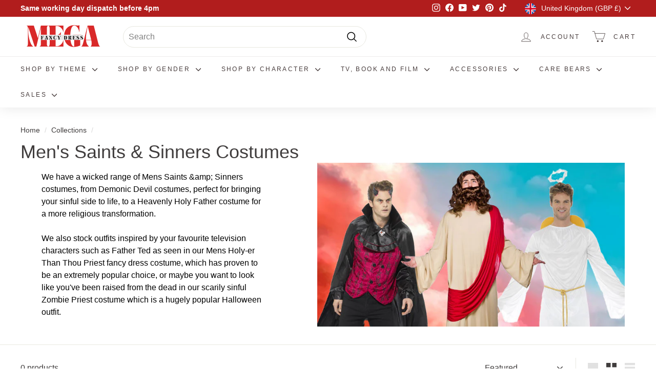

--- FILE ---
content_type: text/css
request_url: https://megafancydress.co.uk/cdn/shop/t/7/assets/theme.css?v=49815568203023479191763489291
body_size: 59459
content:
@charset "UTF-8";/*!
  Expanse, by Archetype Themes
  http://archetypethemes.co
*/:root{--colorBody:#ffffff;--colorBodyAlpha05:rgba(255, 255, 255, .05);--colorBodyDim:#f2f2f2;--colorBorder:#e8e8e1;--colorBtnPrimary:#1c1d1d;--colorBtnPrimaryLight:#353737;--colorBtnPrimaryDim:#0f1010;--colorBtnPrimaryText:#ffffff;--colorCartDot:#ba4444;--colorCartDotText:#fff;--colorFooter:#e8e8e1;--colorFooterBorder:#e8e8e1;--colorFooterText:#1e1e21;--colorLink:#403d3d;--colorModalBg:#e0e0e0;--colorNav:#ffffff;--colorNavSearch:#fff;--colorNavText:#483d3d;--colorPrice:#1c1d1d;--colorSaleTag:#ba4444;--colorSaleTagText:#ffffff;--colorScheme1Text:#000000;--colorScheme1Bg:#ffffff;--colorScheme2Text:#fff;--colorScheme2Bg:#9ebfab;--colorScheme3Text:#000000;--colorScheme3Bg:#e8e8e1;--colorTextBody:#403d3d;--colorTextBodyAlpha005:rgba(64, 61, 61, .05);--colorTextBodyAlpha008:rgba(64, 61, 61, .08);--colorTextSavings:#ba4444;--colorToolbar:#b11d1d;--colorToolbarText:#ffffff;--urlIcoSelect:url(//megafancydress.co.uk/cdn/shop/t/7/assets/ico-select.svg);--urlSwirlSvg:url(//megafancydress.co.uk/cdn/shop/t/7/assets/swirl.svg);--header-padding-bottom:0;--pageTopPadding:35px;--pageNarrow:700px;--pageWidthPadding:40px;--gridGutter:22px;--indexSectionPadding:60px;--sectionHeaderBottom:40px;--collapsibleIconWidth:12px;--sizeChartMargin:30px 0;--sizeChartIconMargin:5px;--newsletterReminderPadding:20px 30px 20px 25px;--textFrameMargin:10px;--color-body-text:#403d3d;--color-body:#ffffff;--color-bg:#ffffff}@media only screen and (max-width:768px){:root{--pageTopPadding:15px;--pageNarrow:330px;--pageWidthPadding:17px;--gridGutter:16px;--indexSectionPadding:40px;--sectionHeaderBottom:25px;--collapsibleIconWidth:10px;--textFrameMargin:7px}}@keyframes spin{0%{transform:rotate(0)}to{transform:rotate(360deg)}}@keyframes preloading{0%{opacity:0;transform:scaleX(0);transform-origin:0 50%}40%{opacity:1;transform:scaleX(1);transform-origin:0 50%}41%{opacity:1;transform:scaleX(1);transform-origin:100% 50%}to{opacity:1;transform:scaleX(0);transform-origin:100% 50%}}@keyframes slideshowBars{0%{transform:translate(-100%)}to{transform:translate(0)}}@keyframes grid-product__loading{0%{opacity:1}60%{opacity:0}to{opacity:1}}@keyframes overlay-on{0%{opacity:0}to{opacity:.6}}@keyframes overlay-off{0%{opacity:.6}to{opacity:0}}@keyframes full-overlay-on{0%{opacity:0}to{opacity:1}}@keyframes full-overlay-off{0%{opacity:1}to{opacity:0}}@keyframes modal-open{0%{opacity:0;transform:scale(.97)}to{opacity:1;transform:scale(1)}}@keyframes modal-closing{0%{opacity:1;transform:scale(1)}to{opacity:0;transform:scale(.97)}}@keyframes rise-up{0%{opacity:0;transform:translateY(10px)}to{opacity:1;transform:translateY(0)}}@keyframes fade-in{0%{opacity:0}to{opacity:1}}@keyframes fade-out{0%{opacity:1}to{opacity:0}}@keyframes zoom-fade{0%{opacity:0;transform:scale(1.1)}to{opacity:1;transform:scale(1)}}@keyframes placeholder-shimmer{0%{background-position:-150% 0}to{background-position:150% 0}}.flickity-enabled{position:relative}.flickity-enabled:focus{outline:none}.flickity-viewport{height:100%;overflow:hidden;position:relative;transition:height .35s}.flickity-slider{height:100%;position:absolute;width:100%}.flickity-enabled.is-draggable{-webkit-user-select:none;-moz-user-select:none;user-select:none}.flickity-enabled.is-draggable .flickity-viewport{cursor:move;cursor:grab}.flickity-enabled.is-draggable .flickity-viewport.is-pointer-down{cursor:grabbing}.flickity-enabled.is-draggable[data-arrows=true] .flickity-viewport,.flickity-enabled.is-draggable[data-arrows=true] .flickity-viewport.is-pointer-down{cursor:default}.flickity-button{background:var(--colorBtnPrimary);border:none;border-radius:50%;color:var(--colorBtnPrimaryText);position:absolute}.hero .flickity-button{background-color:var(--colorBody);box-shadow:0 5px 5px #0000001a;color:var(--colorTextBody)}.flickity-button:hover{cursor:pointer;opacity:1}.flickity-button:disabled{cursor:auto;display:none;pointer-events:none}.flickity-prev-next-button{height:40px;top:50%;transform:translateY(-50%);width:40px}@media only screen and (max-width:768px){.flickity-prev-next-button{height:33px;width:33px}}.flickity-prev-next-button:hover{transform:translateY(-50%) scale(1.12)}.flickity-prev-next-button:active{transform:translateY(-50%) scale(1);transition:transform .05s ease-out}.flickity-previous{left:10px}.flickity-next{right:10px}.flickity-rtl .flickity-previous{left:auto;right:10px}.flickity-rtl .flickity-next{left:10px;right:auto}.flickity-button-icon{fill:currentColor;height:30%;left:35%;position:absolute;top:35%;width:30%}.flickity-page-dots{bottom:-25px;color:currentColor;line-height:1;list-style:none;margin:0;padding:0;position:absolute;text-align:center;width:100%}.hero .flickity-page-dots{bottom:20px;color:#fff}.flickity-rtl .flickity-page-dots{direction:rtl}.flickity-page-dots .dot{background-color:currentColor;border-radius:100%;cursor:pointer;display:inline-block;height:6px;margin:0 5px;opacity:.2;vertical-align:middle;width:6px}.flickity-page-dots .dot:hover{opacity:.6}.flickity-page-dots .dot.is-selected{background-color:currentColor;height:9px;opacity:1;width:9px}.flickity-enabled.is-fade .flickity-slider>*{pointer-events:none;z-index:0}.flickity-enabled.is-fade .flickity-slider>.is-selected{pointer-events:auto;z-index:1}.hero[data-arrows=true]{overflow:visible}.hero[data-arrows=true] .flickity-prev-next-button{bottom:-20px;top:auto;transform:none;z-index:2}.hero[data-arrows=true] .flickity-prev-next-button:hover{transform:scale(1.12)}.hero[data-arrows=true] .flickity-prev-next-button:active{transform:scale(1)}.hero[data-arrows=true] .flickity-previous{left:auto;right:90px}.hero[data-arrows=true] .flickity-next{right:40px}.hero.flickity-rtl[data-arrows=true] .flickity-previous{left:90px;right:auto}.hero.flickity-rtl[data-arrows=true] .flickity-next{left:40px;right:auto}@media only screen and (max-width:768px){.hero[data-arrows=true] .flickity-prev-next-button{bottom:-16px}.hero[data-arrows=true] .flickity-previous{right:60px}.hero[data-arrows=true] .flickity-next{right:20px}.hero.flickity-rtl[data-arrows=true] .flickity-previous{left:60px}.hero.flickity-rtl[data-arrows=true] .flickity-next{left:20px}}.hero[data-bars=true] .flickity-page-dots{bottom:0;height:6px;line-height:6px;z-index:2}[data-bars=true] .flickity-page-dots .dot{background:none;border:0;border-radius:0;height:6px;opacity:1;overflow:hidden;position:relative;vertical-align:top;width:120px}@media only screen and (max-width:768px){[data-bars=true] .flickity-page-dots .dot{width:45px}}[data-bars=true] .flickity-page-dots .dot:after,[data-bars=true] .flickity-page-dots .dot:before{content:"";display:block;height:100%;left:0;position:absolute;width:100%}[data-bars=true] .flickity-page-dots .dot:before{background-color:#000;opacity:.1}[data-bars=true] .flickity-page-dots .dot:hover:before{opacity:.2}[data-bars=true] .flickity-page-dots .dot:after{background-color:currentColor;transform:translate(-100%);transition:none}[data-bars=true] .flickity-page-dots .dot.is-selected:after{animation:slideshowBars 0s linear forwards}.noUi-target,.noUi-target *{-webkit-touch-callout:none;-webkit-tap-highlight-color:rgba(0,0,0,0);box-sizing:border-box;touch-action:none;-webkit-user-select:none;-moz-user-select:none;user-select:none}.noUi-target{position:relative}.noUi-base,.noUi-connects{height:100%;position:relative;width:100%;z-index:1}.noUi-connects{overflow:hidden;z-index:0}.noUi-connect,.noUi-origin{position:absolute;right:0;top:0;transform-origin:0 0;transform-style:flat;will-change:transform;z-index:1}.noUi-connect{height:100%;width:100%}.noUi-origin{height:10%;width:10%}.noUi-txt-dir-rtl.noUi-horizontal .noUi-origin{left:0;right:auto}.noUi-vertical .noUi-origin{width:0}.noUi-horizontal .noUi-origin{height:0}.noUi-handle{backface-visibility:hidden;position:absolute}.noUi-touch-area{height:100%;width:100%}.noUi-state-tap .noUi-connect,.noUi-state-tap .noUi-origin{transition:transform .3s}.noUi-state-drag *{cursor:inherit!important}.noUi-horizontal{height:18px}.noUi-horizontal .noUi-handle{height:28px;right:-17px;top:-6px;width:34px}.noUi-vertical{width:18px}.noUi-vertical .noUi-handle{height:34px;right:-6px;top:-17px;width:28px}.noUi-txt-dir-rtl.noUi-horizontal .noUi-handle{left:-17px;right:auto}.noUi-target{background:#fafafa;border:1px solid #d3d3d3;border-radius:4px;box-shadow:inset 0 1px 1px #f0f0f0,0 3px 6px -5px #bbb}.noUi-connects{border-radius:3px}.noUi-connect{background:#3fb8af}.noUi-draggable{cursor:ew-resize}.noUi-vertical .noUi-draggable{cursor:ns-resize}.noUi-handle{background:#fff;border:1px solid #d9d9d9;border-radius:3px;box-shadow:inset 0 0 1px #fff,inset 0 1px 7px #ebebeb,0 3px 6px -3px #bbb;cursor:default}.noUi-active{box-shadow:inset 0 0 1px #fff,inset 0 1px 7px #ddd,0 3px 6px -3px #bbb}.noUi-handle:after,.noUi-handle:before{background:#e8e7e6;content:"";display:block;height:14px;left:14px;position:absolute;top:6px;width:1px}.noUi-handle:after{left:17px}.noUi-vertical .noUi-handle:after,.noUi-vertical .noUi-handle:before{height:1px;left:6px;top:14px;width:14px}.noUi-vertical .noUi-handle:after{top:17px}[disabled] .noUi-connect{background:#b8b8b8}[disabled] .noUi-handle,[disabled].noUi-handle,[disabled].noUi-target{cursor:not-allowed}.noUi-pips,.noUi-pips *{box-sizing:border-box}.noUi-pips{color:#999;position:absolute}.noUi-value{position:absolute;text-align:center;white-space:nowrap}.noUi-value-sub{color:#ccc;font-size:10px}.noUi-marker{background:#ccc;position:absolute}.noUi-marker-sub,.noUi-marker-large{background:#aaa}.noUi-pips-horizontal{height:80px;left:0;padding:10px 0;top:100%;width:100%}.noUi-value-horizontal{transform:translate(-50%,50%)}.noUi-rtl .noUi-value-horizontal{transform:translate(50%,50%)}.noUi-marker-horizontal.noUi-marker{height:5px;margin-left:-1px;width:2px}.noUi-marker-horizontal.noUi-marker-sub{height:10px}.noUi-marker-horizontal.noUi-marker-large{height:15px}.noUi-pips-vertical{height:100%;left:100%;padding:0 10px;top:0}.noUi-value-vertical{padding-left:25px;transform:translateY(-50%)}.noUi-rtl .noUi-value-vertical{transform:translateY(50%)}.noUi-marker-vertical.noUi-marker{height:2px;margin-top:-1px;width:5px}.noUi-marker-vertical.noUi-marker-sub{width:10px}.noUi-marker-vertical.noUi-marker-large{width:15px}.noUi-tooltip{background:#fff;border:1px solid #d9d9d9;border-radius:3px;color:#000;display:block;padding:5px;position:absolute;text-align:center;white-space:nowrap}.noUi-horizontal .noUi-tooltip{bottom:120%;left:50%;transform:translate(-50%)}.noUi-vertical .noUi-tooltip{right:120%;top:50%;transform:translateY(-50%)}.noUi-horizontal .noUi-origin>.noUi-tooltip{bottom:10px;left:auto;transform:translate(50%)}.noUi-vertical .noUi-origin>.noUi-tooltip{right:28px;top:auto;transform:translateY(-18px)}tool-tip{display:none}tool-tip[data-tool-tip-open=true]{align-items:center;display:flex;height:100%;justify-content:center;left:0;position:fixed;top:0;width:100%;z-index:10001}tool-tip[data-tool-tip-open=true]:before{animation:overlay-on .3s forwards;background-color:#e0e0e0;background-color:var(--colorModalBg);content:"";cursor:pointer;height:100%;left:0;position:fixed;top:0;width:100%}.tool-tip__inner{animation:modal-close .3s forwards;opacity:0}tool-tip[data-tool-tip-open=true] .tool-tip__inner{animation:modal-open .3s forwards;background:var(--colorBody);box-shadow:0 10px 20px #00000017;display:block;max-width:720px;min-height:250px;min-width:250px;padding:30px;position:fixed}@media only screen and (max-width:768px){tool-tip[data-tool-tip-open=true] .tool-tip__inner{max-width:93%;width:100%}}.tool-tip__content{max-height:80vh;overflow:auto}@media only screen and (max-width:768px){.tool-tip__content{font-size:.85em}}.tool-tip__close{position:absolute;right:0;top:0}.tool-tip__close .icon{height:28px;width:28px}.tool-tip-trigger{background:none;border:0;cursor:pointer}.tool-tip-trigger .icon{height:28px;width:28px}.tool-tip-trigger__title{display:inline-block}.tool-tip-trigger__title:focus,.tool-tip-trigger__title:hover{-webkit-text-decoration:underline;text-decoration:underline;text-underline-offset:2px}.tool-tip-trigger__content{display:none!important}.size-chart__standalone{margin:var(--sizeChartMargin)}.size-chart__standalone svg{margin-left:var(--sizeChartIconMargin)}newsletter-reminder{bottom:20px;box-shadow:0 12px 25px #00000026;left:20px;max-width:240px;position:fixed;transition:opacity .3s ease-in-out;z-index:10}@media only screen and (max-width:768px){newsletter-reminder{max-width:calc(100% - 40px)}}newsletter-reminder[data-enabled=false]{opacity:0;pointer-events:none;visibility:hidden}newsletter-reminder[class*=color-scheme-]:not(.color-scheme-none){position:fixed}newsletter-reminder .color-scheme-none{background-color:var(--colorBtnPrimary);color:var(--colorBtnPrimaryText)}.newsletter-reminder__message.h3{cursor:pointer;margin:0;padding:var(--newsletterReminderPadding)}.parallax-image img{height:100%;-o-object-fit:cover;object-fit:cover;width:100%}.parallax-image{height:100%;overflow:hidden;position:absolute;transition:transform .05s linear;width:100%}@media only screen and (max-width:768px){.hotspots-section .index-section{margin-bottom:10px}}.hotspots-section .hotspots-wrapper{display:flex;flex-wrap:wrap}.hotspots-section .hotspots-wrapper.is-reverse{flex-direction:row-reverse}.hotspots__title{padding-top:1.5rem;width:100%}.hotspots{position:relative;width:70%}@media only screen and (max-width:768px){.hotspots{width:100%}}.hotspots .grid__image-ratio img{height:100%;left:0;-o-object-fit:cover;object-fit:cover;opacity:1;position:absolute;top:0;width:100%}[data-animate_images=true] .hotspots .grid__image-ratio img{opacity:1}.hotspots__buttons{height:100%;left:0;position:absolute;top:0;width:100%}.hotspot__button{border-radius:50%;line-height:0;padding:10px;position:absolute;transform:translate(-50%,-50%)}@media only screen and (max-width:768px){.hotspot__button{padding:6px}}.hotspot__button:hover .hotspot__button-content{opacity:1;pointer-events:auto;visibility:visible}.hotspot__button-content{background-color:var(--colorBody);border-radius:5px;box-shadow:3px 3px 10px 3px #0003;color:var(--colorTextBody);left:50%;min-width:5rem;opacity:0;padding:1rem;pointer-events:none;position:absolute;top:calc(100% + 1rem);transform:translate(-50%);transition:opacity .3s ease-in-out;visibility:hidden}.hotspot__button-content p,.hotspot__button-content span{margin-bottom:0;white-space:nowrap}.hotspot__button-content:before{border-color:transparent transparent var(--colorBody) transparent;border-style:solid;border-width:0 5px 10px 5px;content:"";height:0;left:50%;position:absolute;top:-10px;transform:translate(-50%);width:0}.hotspot__button-content .content__prices{display:flex;flex-wrap:nowrap}.hotspots__content{align-items:center;display:flex;padding:24px;width:30%}.page-width .hotspots__content{padding-left:40px;padding-right:0}@media only screen and (max-width:768px){.page-width .hotspots__content{padding-left:0}}.page-width.is-reverse .hotspots__content{padding-left:0;padding-right:40px}@media only screen and (max-width:768px){.page-width.is-reverse .hotspots__content{padding-right:20px}}@media only screen and (max-width:768px){.hotspots__content{padding:1rem 20px 0;width:100%}}.hotspot-content__block{animation:fade-in .5s ease 0s forwards;display:none;max-height:0;position:sticky;top:0;width:100%}.modal-closing .hotspot-content__block,.modal-open .hotspot-content__block{animation:none;position:static}@media only screen and (max-width:768px){.hotspot-content__block{align-items:center;padding-top:0;position:relative}}.hotspot-content__block.is-active{display:block;max-height:none}.hotspot-content__block .grid-product__image-wrap{margin:0}.hotspot-content__block .grid__item{display:block;float:none;padding:0}.hotspot-content__block .grid-product__tags{margin-left:0}@media only screen and (max-width:768px){.hotspot-content__block .grid-product__tag{left:0;right:auto}}.hotspot-content__block .grid-item__meta,.hotspot-content__block .grid-product__meta{padding-top:10px}@media only screen and (max-width:768px){.hotspot-content__block .grid-item__meta,.hotspot-content__block .grid-product__meta{display:flex;flex-direction:column;flex-wrap:wrap;justify-content:center;padding-left:10px;padding-top:0;text-align:left}.hotspot-content__block .grid-item__meta .grid-item__meta-main,.hotspot-content__block .grid-item__meta .grid-item__meta-secondary,.hotspot-content__block .grid-product__meta .grid-item__meta-main,.hotspot-content__block .grid-product__meta .grid-item__meta-secondary{flex:none;width:100%}}@media only screen and (max-width:768px){.hotspot-content__block .grid-product{padding-left:0;padding-right:0}.hotspot-content__block .quick-add-btn{display:none}.hotspot-content__block .grid-item__link,.hotspot-content__block .grid-product__link{display:flex;flex-wrap:nowrap}[data-grid-style=grey-round] .hotspot-content__block .grid-item__link,[data-grid-style=white-round] .hotspot-content__block .grid-item__link{border-radius:10px 0 0 10px}.hotspot-content__block .grid-product__image-mask,.hotspot-content__block .grid-product__image-wrap,.hotspot-content__block .product-slider{width:30%}.hotspot-content__block .grid-product__actions{left:10px;right:auto;top:10px}}.hotspot-content__block .modal .grid__item{float:left}.svg-mask{background:transparent!important;background-color:transparent!important;padding-bottom:100%!important;position:relative!important}.svg-mask .grid__image-ratio{background:transparent!important;background-color:transparent!important}.svg-mask img,.svg-mask svg{height:100%!important;-o-object-fit:cover!important;object-fit:cover!important;position:absolute!important}.svg-mask img,.svg-mask svg{-webkit-mask-position:center;mask-position:center;-webkit-mask-repeat:no-repeat;mask-repeat:no-repeat;-webkit-mask-size:100% 100%;mask-size:100% 100%}.svg-mask--landscape{padding-bottom:56.25%!important}.svg-mask--portrait{padding-bottom:150%!important}.svg-mask--square{padding-bottom:100%!important}.svg-mask--rounded-top img,.svg-mask--rounded-top svg{border-top-left-radius:50%;border-top-right-radius:50%}.svg-mask--rounded img,.svg-mask--rounded svg{border-radius:50%}.svg-mask--star img,.svg-mask--star svg{-webkit-mask-image:url([data-uri]);mask-image:url([data-uri])}.svg-mask--rounded-wave img,.svg-mask--rounded-wave svg{-webkit-mask-image:url([data-uri]);mask-image:url([data-uri])}.svg-mask--splat-1 img,.svg-mask--splat-1 svg{-webkit-mask-image:url([data-uri]);mask-image:url([data-uri])}.svg-mask--splat-2 img,.svg-mask--splat-2 svg{-webkit-mask-image:url([data-uri]);mask-image:url([data-uri])}.svg-mask--splat-3 img,.svg-mask--splat-3 svg{-webkit-mask-image:url([data-uri]);mask-image:url([data-uri])}.svg-mask--splat-4 img,.svg-mask--splat-4 svg{-webkit-mask-image:url([data-uri]);mask-image:url([data-uri])}product-recommendations[data-intent=complementary]{display:block;overflow:hidden}product-recommendations[data-intent=complementary] .product-recommendations__title{margin-bottom:20px;margin-top:40px;max-width:72%;text-align:left;width:100%}product-recommendations[data-intent=complementary] .grid{margin-left:0}product-recommendations[data-intent=complementary] .grid-item,product-recommendations[data-intent=complementary] .grid__item{margin-bottom:1rem;padding-bottom:8px;padding-left:0}@media only screen and (max-width:768px){product-recommendations[data-intent=complementary] .grid-item,product-recommendations[data-intent=complementary] .grid__item{margin-left:0!important}product-recommendations[data-intent=complementary] .grid-item,product-recommendations[data-intent=complementary] .grid__item{flex:0 0 100%}}product-recommendations[data-intent=complementary] .grid-product__image-wrap{min-width:90px}product-recommendations[data-intent=complementary] .grid__image-ratio{background-color:transparent}product-recommendations[data-intent=complementary] img.image-style--circle{border-radius:50%;bottom:0;height:85%;left:0;margin:auto;-o-object-fit:cover;object-fit:cover;position:absolute;right:0;top:0;width:85%}product-recommendations[data-intent=complementary] .grid__item-image-wrapper .grid-product__link{display:block;width:100%}product-recommendations[data-intent=complementary] .grid-item__link,product-recommendations[data-intent=complementary] .grid-product__link,product-recommendations[data-intent=complementary] .grid__item-image-wrapper{align-items:center;display:flex}product-recommendations[data-intent=complementary] .grid-item__link .grid-product__image-mask,product-recommendations[data-intent=complementary] .grid-item__link .grid-product__image-wrap,product-recommendations[data-intent=complementary] .grid-item__link .image-wrap,product-recommendations[data-intent=complementary] .grid-product__link .grid-product__image-mask,product-recommendations[data-intent=complementary] .grid-product__link .grid-product__image-wrap,product-recommendations[data-intent=complementary] .grid-product__link .image-wrap,product-recommendations[data-intent=complementary] .grid__item-image-wrapper .grid-product__image-mask,product-recommendations[data-intent=complementary] .grid__item-image-wrapper .grid-product__image-wrap,product-recommendations[data-intent=complementary] .grid__item-image-wrapper .image-wrap{margin:0;width:112px}product-recommendations[data-intent=complementary] .grid-item__link .grid-product__meta,product-recommendations[data-intent=complementary] .grid-product__link .grid-product__meta,product-recommendations[data-intent=complementary] .grid__item-image-wrapper .grid-product__meta{margin-left:48px;text-align:left;width:calc(100% - 112px)}product-recommendations[data-intent=complementary] .grid-product__actions{right:0}product-recommendations[data-intent=complementary] .grid-product__tag{bottom:0;left:0;right:auto;top:auto}product-recommendations[data-intent=complementary] .flickity-viewport{width:100%}product-recommendations[data-intent=complementary] .flickity-previous{left:auto;right:50px;top:-32px}@media only screen and (max-width:768px){product-recommendations[data-intent=complementary] .flickity-previous{right:45px}}product-recommendations[data-intent=complementary] .flickity-next{right:0;top:-32px}product-recommendations[data-intent=complementary] .flickity-page-dots{bottom:auto;right:0;top:-41px;width:auto}product-recommendations[data-intent=complementary] .flickity-button:disabled{display:block;opacity:.35}.product-recommendations__slide{display:block;margin:0;overflow:hidden;padding:0;width:100%}@media only screen and (max-width:768px){.product-recommendations__slide{display:flex;flex-wrap:wrap}}.product-recommendations__slide .grid__item:last-child{margin-bottom:0;padding-bottom:0}.product-recommendations--title-missing{margin-top:80px}img{border:0 none;display:block;max-width:100%}.image-element{opacity:0}.image-element[loading=eager],.template-giftcard .image-element{opacity:1}.aos-animate[data-aos=image-fade-in] .image-element{animation:fade-in .5s cubic-bezier(.29,.65,.58,1) forwards}.aos-animate[data-aos=image-fade-in] .image-element.loader-logo__img{animation:pulse-fade .4s linear infinite}[data-animate_images=false] .aos-animate[data-aos=image-fade-in] .image-element{animation:none;opacity:1}.no-js .image-element{opacity:1}.image-wrap{position:relative}.image-wrap img{height:100%;position:absolute;width:100%}.scrolling-text{overflow:hidden}.scrolling-text__inner{animation:scrolling-text var(--move-speed) linear infinite;animation-play-state:running;display:inline-flex;margin:.15em 0;visibility:visible;white-space:nowrap}.scrolling-text__inner--right{animation:scrolling-text-right var(--move-speed) linear infinite;transform:translate(-50%)}.scrolling-text span{white-space:nowrap}.scrolling-text:focus .scrolling-text__inner,.scrolling-text:hover .scrolling-text__inner{animation-play-state:paused}@keyframes scrolling-text{0%{transform:translate(0);-webkit-transform:translateX(0)}to{transform:translate(-100%);-webkit-transform:translateX(-100%)}}@keyframes scrolling-text-right{0%{transform:translate(-50%);-webkit-transform:translateX(-50%)}to{transform:translate(0);-webkit-transform:translateX(0)}}.predictive-overflow-hidden{overflow:hidden}@media only screen and (max-width:768px){.predictive-overflow-hidden{overflow:auto}}predictive-search{align-items:center;display:flex;margin:0 auto;max-width:960px;position:relative;width:100%}predictive-search.is-active{flex:99}predictive-search.is-active .predictive__screen{display:block;z-index:3}predictive-search.is-active .btn--close-search{align-items:center;display:flex;justify-content:center}[data-dark=true] input{color:#fff!important}[data-dark=true] .btn--search path{stroke:#fff!important}[data-dark=false] input{color:#000!important}[data-dark=false] .btn--search path{stroke:#000!important}.predictive__screen{background:#00000080;display:none;height:100vh;left:0;position:fixed;top:0;width:100vw}predictive-search form{display:flex;flex-wrap:wrap;position:relative;width:100%;z-index:4}.search__input-wrap{flex:5;position:relative;transition:flex .3s ease-in-out}.search__input{background:var(--colorNavSearch, #fff);border-radius:calc(var(--roundness, 0)*2);color:var(--color-body-text);flex:1;width:100%}.btn--search{position:absolute;right:15px;top:50%;transform:translateY(-50%)}.btn--search .icon{height:25px;width:25px}@media only screen and (min-width:769px){.btn--search{right:10px}}.btn--close-search{display:none;flex:30px 0 0;margin-left:10px}.btn--close-search .icon{height:25px;width:25px}.btn--close-search .icon path{stroke:var(--colorNavText)!important}.search__results{background:var(--color-body);color:var(--color-body-text);container-type:inline-size;display:none;margin-top:10px;max-height:80vh;overflow-y:auto;padding:0;position:absolute;top:100%;width:100%}@media only screen and (max-width:768px){.search__results{margin-left:calc(var(--pageWidthPadding, 17px)*-1);margin-right:calc(var(--pageWidthPadding, 17px)*-1);max-height:75vh;width:calc(100% + var(--pageWidthPadding, 17px)*2)}.template-search .page-content .search__results{max-height:50vh}}.results{display:block;padding:0 20px 20px;width:100%}.results ul{list-style:none;margin:0;padding:0}.results li{margin-bottom:0;padding:10px;transition:background .2s ease}.results li:hover{background:#0000000d}.results li a{align-items:center;display:flex}.results--queries span{font-weight:bolder}.results--queries mark{background-color:transparent;font-weight:400}.results--products span{margin-left:10px}.results-products__image{height:80px;max-width:80px;min-width:80px;width:100%}.results-products__info{display:flex;flex-direction:column}.predictive-search-results{display:flex;flex-direction:column;flex-wrap:wrap;overflow-y:auto;padding:40px 0 0}.predictive-search-results h3{border-bottom:1px solid;border-color:var(--colorBorder);margin-bottom:10px;padding-bottom:10px}.predictive-search-results--none{padding-top:20px}.predictive-search__no-results{display:block;width:100%}.predictive-search__no-results:hover{opacity:.5}.results__group-1{flex:100% 0 0}.results__group-1>div:not(.results--queries){display:none}.results__group-2{flex:100% 0 0}.results__search-btn{border:1px solid;border-color:var(--colorBorder);padding:10px;transition:background-color .2s ease;width:100%}.results__search-btn:hover{background-color:#0000000d}@container (min-width: 800px){.predictive-search-results{flex-direction:row;flex-wrap:nowrap}.results{padding:0 40px 20px}.results__group-1{flex:1 0 0}.results__group-1 div:not(.results--queries){display:block}.results__group-2{flex:2 0 0}.results__group-2>div:not(.results--products){display:none}.results__search-btn{padding:10px 0 10px 40px;text-align:left}}*,:after,:before,input{box-sizing:border-box}body,html{margin:0;padding:0}article,aside,details,figcaption,figure,footer,header,hgroup,main,nav,section,summary{display:block}audio,canvas,progress,video{display:inline-block;vertical-align:baseline}input[type=number]::-webkit-inner-spin-button,input[type=number]::-webkit-outer-spin-button{height:auto}input[type=search]::-webkit-search-cancel-button,input[type=search]::-webkit-search-decoration{-webkit-appearance:none}.grid{list-style:none;margin:0 0 0 -22px;padding:0}.grid:after{clear:both;content:"";display:table}@media only screen and (max-width:768px){.grid{margin-left:-16px}html[dir=rtl] .grid{margin-left:0;margin-right:-16px}}html[dir=rtl] .grid{margin-left:0;margin-right:-22px}.grid--small{margin-left:-10px}.grid--small .grid__item{padding-left:10px}.grid__item{float:left;min-height:1px;padding-left:22px;width:100%}@media only screen and (max-width:768px){.grid__item{padding-left:16px}html[dir=rtl] .grid__item{padding-left:0;padding-right:16px}}html[dir=rtl] .grid__item{float:right;padding-left:0;padding-right:22px}.grid--no-gutters{margin-left:0}.grid--no-gutters .grid__item{padding-left:0}html[dir=rtl] .grid--no-gutters{margin-right:0}html[dir=rtl] .grid--no-gutters .grid__item{padding-right:0}.grid--flush-bottom{margin-bottom:-22px;overflow:auto}.grid--flush-bottom>.grid__item{margin-bottom:22px}.grid--center{text-align:center}.grid--center .grid__item{display:inline-block;float:none;text-align:left;vertical-align:top}html[dir=rtl] .grid--center .grid__item{text-align:right}.grid--full{margin-left:0}.grid--full>.grid__item{padding-left:0}@media only screen and (min-width:769px){.grid--table-large{display:table;table-layout:fixed;width:100%}.grid--table-large>.grid__item{display:table-cell;float:none;vertical-align:middle}}.new-grid{display:flex;flex-wrap:wrap;margin-left:-10px;margin-right:-10px;word-break:break-word}.new-grid--center{justify-content:center}.grid-item{align-items:stretch;display:flex;flex:0 0 100%;margin-bottom:10px;padding-left:10px;padding-right:10px}[data-view=custom-grid-item-width] .grid-item.medium-up--one-sixth{flex:0 auto}[data-view=custom-grid-item-width] .grid-item{flex:auto}[data-view=scrollable] .grid-item{flex:0 0 16.66667%;max-width:250px}[data-view=scrollable-7] .grid-item{flex:0 0 14.28571%}[data-view=scrollable-5] .grid-item,[data-view=xsmall] .grid-item{flex:0 0 20%}[data-view=small] .grid-item{flex:0 0 25%}[data-view=medium] .grid-item{flex:0 0 33.33333%}[data-view=large] .grid-item{flex:0 0 50%}[data-view="6-3"] .grid-item,[data-view="6-2"] .grid-item{flex:0 0 16.66667%}[data-view="3-1"] .grid-item{flex:0 0 33.33333%}@media only screen and (max-width:768px){[data-view=xsmall] .grid-item,[data-view=small] .grid-item,[data-view=medium] .grid-item{flex:0 0 50%}[data-view=large] .grid-item{flex:0 0 100%}[data-view=subcollections] .grid-item{flex:0 0 28%}[data-view="6-3"] .grid-item{flex:0 0 33.33333%}[data-view="6-2"] .grid-item{flex:0 0 50%}[data-view="3-1"] .grid-item{flex:0 0 100%}}.grid-item__content{background-color:var(--colorBody);display:flex;flex-direction:column;position:relative;text-align:left;width:100%}html[dir=rtl] .grid-item__content{text-align:right}.grid-item__link{display:block;width:100%}[data-grid-style=grey-round] .grid-item__link{border-radius:10px 10px 0 0;overflow:hidden}[data-grid-style=grey-round] [data-view=list] .grid-item__link{border-radius:10px 0 0 10px}.grid-item__meta{margin:12px}@media only screen and (min-width:769px){.grid-item__meta{margin:20px}}.one-whole{width:100%}.one-half{width:50%}.one-third{width:33.33333%}.two-thirds{width:66.66667%}.one-quarter{width:25%}.two-quarters{width:50%}.three-quarters{width:75%}.one-fifth{width:20%}.two-fifths{width:40%}.three-fifths{width:60%}.four-fifths{width:80%}.one-sixth{width:16.66667%}.two-sixths{width:33.33333%}.three-sixths{width:50%}.four-sixths{width:66.66667%}.five-sixths{width:83.33333%}@media only screen and (max-width:768px){.small--one-whole{width:100%}.small--one-half{width:50%}.small--one-third{width:33.33333%}.small--two-thirds{width:66.66667%}.grid--uniform .small--one-half:nth-of-type(odd),.grid--uniform .small--one-third:nth-of-type(3n+1){clear:both}.small--one-quarter{width:25%}.small--two-quarters{width:50%}.small--three-quarters{width:75%}.grid--uniform .small--one-quarter:nth-of-type(4n+1){clear:both}.small--one-fifth{width:20%}.small--two-fifths{width:40%}.small--three-fifths{width:60%}.small--four-fifths{width:80%}.grid--uniform .small--one-fifth:nth-of-type(5n+1){clear:both}.small--one-sixth{width:16.66667%}.small--two-sixths{width:33.33333%}.small--three-sixths{width:50%}.small--four-sixths{width:66.66667%}.small--five-sixths{width:83.33333%}.grid--uniform .small--one-sixth:nth-of-type(6n+1),.grid--uniform .small--three-sixths:nth-of-type(odd),.grid--uniform .small--two-sixths:nth-of-type(3n+1){clear:both}}@media only screen and (min-width:769px){.medium-up--one-whole{width:100%}.medium-up--one-half{width:50%}.medium-up--one-third{width:33.33333%}.medium-up--two-thirds{width:66.66667%}.grid--uniform .medium-up--one-half:nth-of-type(odd),.grid--uniform .medium-up--one-third:nth-of-type(3n+1){clear:both}.medium-up--one-quarter{width:25%}.medium-up--two-quarters{width:50%}.medium-up--three-quarters{width:75%}.grid--uniform .medium-up--one-quarter:nth-of-type(4n+1){clear:both}.medium-up--one-fifth{width:20%}.medium-up--two-fifths{width:40%}.medium-up--three-fifths{width:60%}.medium-up--four-fifths{width:80%}.grid--uniform .medium-up--one-fifth:nth-of-type(5n+1){clear:both}.medium-up--one-sixth{width:16.66667%}.medium-up--two-sixths{width:33.33333%}.medium-up--three-sixths{width:50%}.medium-up--four-sixths{width:66.66667%}.medium-up--five-sixths{width:83.33333%}.grid--uniform .medium-up--one-sixth:nth-of-type(6n+1),.grid--uniform .medium-up--three-sixths:nth-of-type(odd),.grid--uniform .medium-up--two-sixths:nth-of-type(3n+1){clear:both}}.show{display:block!important}.hide{display:none!important}.text-left{text-align:left!important}.text-right{text-align:right!important}.text-center{text-align:center!important}@media only screen and (max-width:768px){.small--show{display:block!important}.small--hide{display:none!important}.small--text-left{text-align:left!important}.small--text-right{text-align:right!important}.small--text-center{text-align:center!important}}@media only screen and (max-width:959px){.medium-down--show{display:block!important}.medium-down--hide{display:none!important}.medium-down--text-left{text-align:left!important}.medium-down--text-right{text-align:right!important}.medium-down--text-center{text-align:center!important}}@media only screen and (min-width:769px){.medium-up--show{display:block!important}.medium-up--hide{display:none!important}.medium-up--text-left{text-align:left!important}.medium-up--text-right{text-align:right!important}.medium-up--text-center{text-align:center!important}}.flex-grid{display:flex;flex:1 1 100%;flex-wrap:wrap}[data-center-text=true] .flex-grid{justify-content:center}.flex-grid--center{align-items:center}.flex-grid--gutters{margin-left:-15px;margin-top:-15px}.flex-grid__item{align-items:stretch;display:flex;flex:0 1 100%}.flex-grid--gutters .flex-grid__item{padding-left:15px;padding-top:15px}.flex-grid__item>*{flex:1 1 100%}.flex-grid__item--stretch{flex:1 1 100%}@media only screen and (min-width:769px){.flex-grid__item--33{flex-basis:33.33%}.flex-grid__item--50{flex-basis:50%}}.clearfix:after{clear:both;content:"";display:table}html:not(.no-js):not(.tab-outline) :focus{outline:none}.is-transitioning{display:block!important;visibility:visible!important}.display-table{display:table;table-layout:fixed;width:100%}.display-table-cell{display:table-cell;float:none;vertical-align:middle}@media only screen and (min-width:769px){.medium-up--display-table{display:table;table-layout:fixed;width:100%}.medium-up--display-table-cell{display:table-cell;float:none;vertical-align:middle}}.visually-hidden{clip:rect(0 0 0 0);border:0;height:1px;margin:-1px;overflow:hidden;padding:0;position:absolute;width:1px}.visually-invisible{opacity:0!important}.skip-link:focus{clip:auto;background-color:var(--colorBody);color:var(--colorTextBody);height:auto;margin:0;opacity:1;padding:10px;transition:none;width:auto;z-index:10000}html{touch-action:manipulation}html[dir=rtl]{direction:rtl}body,html{background-color:var(--colorBody);color:var(--colorTextBody)}@media only screen and (max-width:768px){.supports-touch.lock-scroll{overflow:hidden}@supports (-webkit-touch-callout:none){.supports-touch.lock-scroll{overflow:initial}}}.transition-body{position:relative;z-index:2}.recently-viewed__section{position:relative;z-index:1}.page-width{margin:0 auto;max-width:1500px}.page-full,.page-width{padding:0 var(--pageWidthPadding)}.page-width--narrow{max-width:var(--pageNarrow)}.page-width--tiny{max-width:450px}@media only screen and (max-width:768px){.page-width--flush-small{padding:0}}.page-content,.shopify-email-marketing-confirmation__container,.shopify-policy__container{padding-bottom:var(--pageTopPadding);padding-top:var(--pageTopPadding)}.shopify-email-marketing-confirmation__container{text-align:center}.page-content--top,.page-content--with-blocks{padding-bottom:0}.main-content{box-shadow:0 calc(var(--header-padding-bottom)*-1) var(--colorNav);display:block;min-height:300px}@media only screen and (min-width:769px){.main-content{min-height:700px}}.template-challange .main-content{min-height:0}.hr--large,.hr--medium,.hr--small,hr{border:0;border-top:1px solid;border-top-color:var(--colorBorder);height:1px}.hr--small{margin:15px auto}.hr--medium,.hr--large{margin:30px auto}@media only screen and (min-width:769px){.hr--large{margin:45px auto}}.page-blocks+.hr--large,.page-blocks+[data-section-type=recently-viewed] .hr--large{margin-top:0}.hr--clear{border:0}@media only screen and (max-width:768px){.table--responsive thead{display:none}.table--responsive tr{display:block}.table--responsive td,.table--responsive tr{clear:both;float:left;width:100%}.table--responsive td,.table--responsive th{display:block;padding:15px;text-align:right}.table--responsive td:before{content:attr(data-label);float:left;font-size:12px;padding-right:10px}}@media only screen and (max-width:768px){.table--small-hide{display:none!important}.table__section+.table__section{margin-top:10px;padding-top:15px;position:relative}.table__section+.table__section:after{border-bottom:1px solid;border-bottom-color:var(--colorBorder);content:"";display:block;left:15px;position:absolute;right:15px;top:0}}details summary::-webkit-details-marker{display:none}.faux-select,body,button,input,select,textarea{-webkit-font-smoothing:antialiased;-webkit-text-size-adjust:100%;font-family:var(--typeBasePrimary),var(--typeBaseFallback);font-size:var(--typeBaseSize);letter-spacing:var(--typeBaseSpacing);line-height:var(--typeBaseLineHeight);text-rendering:optimizeSpeed}body{font-weight:var(--typeBaseWeight)}p{margin:0 0 15px}p:last-child{margin-bottom:0}p img{margin:0}em{font-style:italic}b,strong{font-weight:700}p[data-spam-detection-disclaimer],small{font-size:.85em}sub,sup{font-size:60%;position:relative;vertical-align:baseline}sup{top:-.5em}sub{bottom:-.5em}.rte blockquote,blockquote{margin:0;padding:15px 30px 40px}.rte blockquote p,blockquote p{margin-bottom:0}.rte blockquote p+cite,blockquote p+cite{margin-top:15px}.rte blockquote cite,blockquote cite{display:block}code,pre{background-color:#faf7f5;border:0 none;color:#51ab62;font-family:Consolas,monospace;font-size:1em;padding:0 2px}pre{margin:0 0 30px;overflow:auto;padding:15px}.label,label:not(.variant__button-label):not(.text-label){font-size:calc(var(--typeBaseSize) + 1px);font-weight:700}label{display:block;margin-bottom:10px}.text-label a{-webkit-text-decoration:underline;text-decoration:underline;text-underline-offset:2px}.label-info{display:block;margin-bottom:10px}.h0,.h1,.h2,.h3,.h4,.h5,.h6,h1,h2,h3,h4,h5,h6{font-family:var(--typeHeaderPrimary),var(--typeHeaderFallback);font-weight:var(--typeHeaderWeight);letter-spacing:var(--typeHeaderSpacing);line-height:var(--typeHeaderLineHeight)}[data-type_header_capitalize=true] .h0,[data-type_header_capitalize=true] .h1,[data-type_header_capitalize=true] .h2,[data-type_header_capitalize=true] .h3,[data-type_header_capitalize=true] .h4,[data-type_header_capitalize=true] .h5,[data-type_header_capitalize=true] .h6,[data-type_header_capitalize=true] h1,[data-type_header_capitalize=true] h2,[data-type_header_capitalize=true] h3,[data-type_header_capitalize=true] h4,[data-type_header_capitalize=true] h5,[data-type_header_capitalize=true] h6{text-transform:uppercase}.h0,.h1,.h2,.h3,.h4,.h5,.h6,h1,h2,h3,h4,h5,h6{display:block;margin:0 0 15px}@media only screen and (min-width:769px){.h0,.h1,.h2,.h3,.h4,.h5,.h6,h1,h2,h3,h4,h5,h6{margin:0 0 20px}}.h0 a,.h1 a,.h2 a,.h3 a,.h4 a,.h5 a,.h6 a,h1 a,h2 a,h3 a,h4 a,h5 a,h6 a{font-weight:inherit;-webkit-text-decoration:none;text-decoration:none}.h0{font-family:var(--typeHeaderPrimary),var(--typeHeaderFallback);font-size:var(--typeHeaderSize);font-weight:var(--typeHeaderWeight);letter-spacing:var(--typeHeaderSpacing);line-height:var(--typeHeaderLineHeight)}.h1,h1{font-size:calc(var(--typeHeaderSize)*.85)}.h2,h2{font-size:calc(var(--typeHeaderSize)*.63)}.h3,h3{font-size:calc(var(--typeHeaderSize)*.57)}.h4,h4{font-size:calc(var(--typeHeaderSize)*.55)}@media only screen and (min-width:769px){.h0{font-size:calc(var(--typeHeaderSize)*1.25)}.h1,h1{font-size:var(--typeHeaderSize)}.h2,h2{font-size:calc(var(--typeHeaderSize)*.85)}.h3,h3{font-size:calc(var(--typeHeaderSize)*.7)}.h3--mobile{font-size:calc(var(--typeHeaderSize)*.57)}}.accent-subtitle{letter-spacing:.07em;margin:0 0 20px}.text-spacing,.text-spacing.rte:last-child{margin-bottom:15px}@media only screen and (min-width:769px){.text-spacing,.text-spacing.rte:last-child{margin-bottom:25px}}@media only screen and (max-width:768px){.rte table td,.rte table th{padding:6px 8px}}.collapsible-content .rte table td,.collapsible-content .rte table th{padding:6px 8px}.comment-author{margin-bottom:0}.comment-date{display:block;font-size:calc(var(--typeBaseSize)*.85);margin-top:3px}@media only screen and (max-width:768px){.comment-date{margin-bottom:15px}}.enlarge-text{font-size:calc(var(--typeBaseSize) + 2px)}@media only screen and (min-width:769px){.enlarge-text{font-size:calc(var(--typeBaseSize) + 4px)}}@media only screen and (min-width:769px){.table--small-text{font-size:calc(var(--typeBaseSize)*.85)}}.index-section--footer h3{font-size:1.5em}html[dir=rtl] .text-left{text-align:right!important}html[dir=rtl] .text-right{text-align:left!important}.icon-and-text{align-items:center;display:flex;flex-wrap:nowrap}.icon-and-text .icon{flex:0 0 auto}.capitalize-first-letter:first-letter{float:left;font-size:55px;font-weight:700;margin-right:6px;margin-top:-20px}ol,ul{margin:0 0 15px 30px;padding:0;text-rendering:optimizeLegibility}ol ol{list-style:lower-alpha}ol{list-style:decimal}ol ol,ol ul,ul ol,ul ul{margin:4px 0 5px 20px}li{margin-bottom:.25em}ul.square{list-style:square outside}ul.disc{list-style:disc outside}ol.alpha{list-style:lower-alpha outside}.no-bullets{list-style:none outside;margin-left:0}.inline-list{align-items:center;display:flex;flex-wrap:wrap;margin:0;padding:0}.inline-list li{display:block;margin-bottom:0}table{background:var(--colorBorder);border:0 none;border-spacing:1px;position:relative;width:100%}.table-wrapper{-webkit-overflow-scrolling:touch;max-width:100%;overflow:auto}td,th{background:var(--colorBody);border:0 none;padding:10px 15px;text-align:left}html[dir=rtl] td,html[dir=rtl] th{text-align:right}th,.table__title{font-weight:700}a{background:transparent;color:var(--colorTextBody);-webkit-text-decoration:none;text-decoration:none}a:hover{color:var(--colorTextBody)}.text-link{background:none;background:transparent;border:0 none;color:currentColor;display:inline;margin:0;padding:0}.text-link:hover{color:currentColor}.rte a,.shopify-email-marketing-confirmation__container a,.shopify-policy__container a{color:var(--colorLink)}button{color:currentColor;overflow:visible}button[disabled],html input[disabled]{cursor:default}.btn,.rte .btn,.shopify-payment-button .shopify-payment-button__button--unbranded,.spr-container .spr-button,.spr-container .spr-summary-actions a{-webkit-appearance:none;-moz-appearance:none;background:var(--colorBtnPrimary);border:1px solid transparent;border-radius:var(--buttonRadius);color:var(--colorBtnPrimaryText);cursor:pointer;display:inline-block;font-size:calc(var(--typeBaseSize) + 2px);font-weight:700;line-height:1.42;margin:0;min-width:90px;padding:var(--btnPadding);text-align:center;-webkit-text-decoration:none;text-decoration:none;-webkit-user-select:none;-moz-user-select:none;user-select:none;vertical-align:middle;white-space:normal;width:auto}.btn:hover,.rte .btn:hover,.shopify-payment-button .shopify-payment-button__button--unbranded:hover,.spr-container .spr-button:hover,.spr-container .spr-summary-actions a:hover{background-color:var(--colorBtnPrimary);color:var(--colorBtnPrimaryText)}.btn.disabled,.btn[disabled],.rte .btn.disabled,.rte .btn[disabled],.shopify-payment-button .shopify-payment-button__button--unbranded.disabled,.shopify-payment-button .shopify-payment-button__button--unbranded[disabled],.spr-container .spr-button.disabled,.spr-container .spr-button[disabled],.spr-container .spr-summary-actions a.disabled,.spr-container .spr-summary-actions a[disabled]{background-color:#f6f6f6;color:#b6b6b6;cursor:default}.btn.disabled:hover,.btn[disabled]:hover,.rte .btn.disabled:hover,.rte .btn[disabled]:hover,.shopify-payment-button .shopify-payment-button__button--unbranded.disabled:hover,.shopify-payment-button .shopify-payment-button__button--unbranded[disabled]:hover,.spr-container .spr-button.disabled:hover,.spr-container .spr-button[disabled]:hover,.spr-container .spr-summary-actions a.disabled:hover,.spr-container .spr-summary-actions a[disabled]:hover{background-color:#f6f6f6;color:#b6b6b6}.shopify-payment-button .shopify-payment-button__button--unbranded:hover:not([disabled]){background-color:var(--colorBtnPrimary);color:var(--colorBtnPrimaryText)}.shopify-payment-button__more-options{color:inherit}.btn--secondary,.rte .btn--secondary{background-color:var(--colorBody);border:1px solid;border-color:var(--colorTextBody);color:var(--colorTextBody)}.btn--secondary:hover,.rte .btn--secondary:hover{background-color:var(--colorBody);color:var(--colorTextBody)}.btn--secondary.disabled,.btn--secondary[disabled],.rte .btn--secondary.disabled,.rte .btn--secondary[disabled]{background-color:#f6f6f6;border-color:#b6b6b6;color:#b6b6b6;cursor:default}.btn--circle{border-radius:50%;line-height:1;min-width:0;padding:8px}.btn--circle .icon{height:18px;width:18px}.btn--circle:after,.btn--circle:before{background:none;content:none;width:auto}.btn--circle.btn--large .icon{height:30px;width:30px}.btn--circle.btn--large{padding:15px}.btn--circle.btn--loading{text-indent:unset}@media only screen and (max-width:768px){.btn--circle.btn--loading:before{border-width:2px;height:18px;margin-left:-9px;margin-top:-9px;width:18px}}.btn--circle.btn--loading svg{opacity:0}.btn--icon{min-width:0;padding:6px}.btn--icon .icon{display:block;height:23px;width:23px}.btn--small,.collapsibles-wrapper .spr-button,.collapsibles-wrapper .spr-summary-actions a{font-size:calc(var(--typeBaseSize) - 2px);padding:8px 14px}.btn--large{padding:15px 20px}.btn--full{width:100%}.btn--inverse{background-color:transparent;border:2px solid #fff;color:#fff}.btn--inverse:focus,.btn--inverse:hover{background-color:transparent}.btn--loading{background-color:var(--colorBtnPrimaryDim);color:var(--colorBtnPrimaryDim);position:relative;text-indent:-9999px}.btn--loading:active,.btn--loading:hover{background-color:var(--colorBtnPrimaryDim);color:var(--colorBtnPrimaryDim)}.btn--loading:before{animation:spin 1s linear infinite;border:3px solid;border-color:var(--colorBtnPrimaryText);border-radius:50%;border-top-color:transparent;content:"";display:block;height:22px;left:50%;margin-left:-11px;margin-top:-11px;position:absolute;top:50%;width:22px}.btn--loading.btn--secondary{background:transparent;color:var(--colorTextBody)}.btn--loading.btn--secondary:before{border-color:var(--colorTextBody);border-top-color:transparent}.collapsible-trigger-btn{display:block;font-size:calc(var(--typeBaseSize) + 3px);font-weight:700;padding:15px 0;text-align:left;width:100%}@media only screen and (max-width:768px){.collapsible-trigger-btn{font-size:calc(var(--typeBaseSize) + 1px);padding:12px 17px 12px 0}}@media only screen and (max-width:768px){.collection-mobile-filters .collapsible-trigger-btn{padding-left:17px;padding-right:17px}.collection-mobile-filters .collapsible-trigger__icon{right:17px}}.collapsible-content__inner{padding:0 0 15px}@media only screen and (max-width:768px){.collapsible-content__inner{padding:0 17px 12px}}.collapsible-trigger-btn--borders{border-bottom:1px solid;border-color:var(--colorBorder)}.collapsible-trigger-btn--borders.is-open{border-color:transparent}.collapsible-content+.collapsible-trigger-btn--borders{margin-top:-1px}.collapsible-trigger-btn--borders+.collapsible-content--expanded{margin-bottom:30px}.collapsible-trigger-btn--borders+.collapsible-content--expanded:last-child{margin-bottom:-1px}.collapsible-trigger-btn--borders-top{border-top:1px solid;border-top-color:var(--colorBorder)}.shopify-payment-button{margin-top:10px}.shopify-payment-button .shopify-payment-button__button--unbranded{display:block;transition:none;width:100%}.payment-buttons .add-to-cart,.payment-buttons .cart__checkout,.payment-buttons .shopify-payment-button,.payment-buttons .shopify-payment-button__button--unbranded{min-height:54px}.add-to-cart.btn--secondary{border:1px solid;border-color:var(--colorTextBody)}.add-to-cart.btn--secondary.disabled,.add-to-cart.btn--secondary[disabled]{border-color:#b6b6b6}.shopify-payment-button__button--hidden{display:none!important}svg:not(:root){overflow:hidden}iframe{max-width:100%}.image-wrap img{height:auto;-o-object-fit:cover;object-fit:cover}.video-wrapper{height:0;height:auto;max-width:100%;overflow:hidden;padding-bottom:56.25%;position:relative}.video-wrapper iframe,.video-wrapper video{height:100%;left:0;position:absolute;top:0;width:100%}.video-wrapper--modal{background-color:#000;width:1000px}.grid__image-ratio{background-color:var(--colorSmallImageBg);position:relative}.grid__image-ratio img{height:100%;left:0;-o-object-fit:cover;object-fit:cover;position:absolute;top:0;width:100%}.grid__image-ratio img.grid__image-contain{-o-object-fit:contain;object-fit:contain}.grid__image-ratio:before{content:"";display:block;height:0;width:100%}.grid__image-ratio .placeholder-svg{bottom:0;left:0;position:absolute;right:0;top:0}.grid__image-ratio--object{opacity:1}.grid__image-ratio--wide:before{padding-bottom:56.25%}.grid__image-ratio--landscape:before{padding-bottom:75%}.grid__image-ratio--square:before{padding-bottom:100%}.grid__image-ratio--portrait:before{padding-bottom:150%}.image-fit{font-family:"object-fit: cover";height:100%;-o-object-fit:cover;object-fit:cover;position:relative;width:100%;z-index:1}.parallax-container{height:100%;left:0;position:absolute;top:0;width:100%}form{margin:0}.form-vertical{margin-bottom:15px}.form-vertical label{text-align:left}.inline{display:inline}@media only screen and (max-width:959px){input,select,textarea{font-size:16px!important}}button,input,textarea{-webkit-appearance:none;-moz-appearance:none}button{background:none;border:none;cursor:pointer;display:inline-block}fieldset{border:1px solid;border-color:var(--colorBorder);padding:15px}legend{border:0;padding:0}button,input[type=submit]{cursor:pointer}input,select,textarea{border:1px solid;border-color:var(--colorBorder);border-radius:0;max-width:100%;padding:8px 10px}input.disabled,input[disabled],select.disabled,select[disabled],textarea.disabled,textarea[disabled]{border-color:#b6b6b6;cursor:default}input.input-full,select.input-full,textarea.input-full{width:100%}textarea{min-height:100px}input[type=checkbox],input[type=radio]{margin:0 10px 0 0;padding:0;width:auto}input[type=checkbox]{-webkit-appearance:checkbox;-moz-appearance:checkbox}input[type=radio]{-webkit-appearance:radio;-moz-appearance:radio}input[type=image]{padding-left:0;padding-right:0}.faux-select,select{-webkit-appearance:none;-moz-appearance:none;appearance:none;background-color:#fff;border:1px solid;border-color:var(--colorBorder);color:#000;cursor:pointer;padding:8px 28px 8px 8px;text-align:left;text-indent:.01px;text-overflow:""}select{background-image:var(--urlIcoSelect);background-position:100%;background-position:right 10px center;background-repeat:no-repeat;background-size:11px}.faux-select .icon{height:11px;position:absolute;right:10px;top:50%;transform:translateY(-50%);width:11px}optgroup{font-weight:700}option{background-color:#fff;color:#000}option[disabled]{color:#ccc}select::-ms-expand{display:none}.hidden-label{clip:rect(0 0 0 0);border:0;height:1px;margin:-1px;overflow:hidden;padding:0;position:absolute;width:1px}label[for]{cursor:pointer}.form-vertical input,.form-vertical select,.form-vertical textarea{display:block;margin-bottom:30px}.form-vertical .btn,.form-vertical input[type=checkbox],.form-vertical input[type=radio]{display:inline-block}.form-vertical .btn:not(:last-child){margin-bottom:30px}small{display:block}input.error,textarea.error{background-color:#fff6f6;border-color:#d02e2e;color:#d02e2e}label.error{color:#d02e2e}.selector-wrapper label{margin-right:10px}.selector-wrapper+.selector-wrapper{margin-top:15px}.input-group{display:flex}.input-group .input-group-btn:first-child .btn,.input-group .input-group-field:first-child,.input-group input[type=hidden]:first-child+.input-group-field{border-radius:0}.input-group .input-group-field:last-child{border-radius:0}.input-group .input-group-btn:first-child .btn,.input-group input[type=hidden]:first-child+.input-group-btn .btn{border-radius:var(--buttonRadius) 0 0 var(--buttonRadius)}[dir=rtl] .input-group .input-group-btn:first-child .btn,[dir=rtl] .input-group input[type=hidden]:first-child+.input-group-btn .btn{border-radius:0 var(--buttonRadius) var(--buttonRadius) 0}.input-group .input-group-btn:last-child .btn{border-radius:0 var(--buttonRadius) var(--buttonRadius) 0}[dir=rtl] .input-group .input-group-btn:last-child .btn{border-radius:var(--buttonRadius) 0 0 var(--buttonRadius)}.input-group input::-moz-focus-inner{border:0;margin-bottom:-1px;margin-top:-1px;padding:0}.input-group-field{flex:1 1 auto;margin:0;min-width:0}.input-group-btn{display:flex;flex:0 1 auto;margin:0}.input-group-btn .icon{vertical-align:initial}.input-group-btn .btn{min-width:0}.icon{fill:currentColor;display:inline-block;height:20px;vertical-align:middle;width:20px}.no-svg .icon{display:none}.icon--full-color{fill:initial}svg.icon:not(.icon--full-color) circle,svg.icon:not(.icon--full-color) ellipse,svg.icon:not(.icon--full-color) g,svg.icon:not(.icon--full-color) line,svg.icon:not(.icon--full-color) path,svg.icon:not(.icon--full-color) polygon,svg.icon:not(.icon--full-color) polyline,svg.icon:not(.icon--full-color) rect,symbol.icon:not(.icon--full-color) circle,symbol.icon:not(.icon--full-color) ellipse,symbol.icon:not(.icon--full-color) g,symbol.icon:not(.icon--full-color) line,symbol.icon:not(.icon--full-color) path,symbol.icon:not(.icon--full-color) polygon,symbol.icon:not(.icon--full-color) polyline,symbol.icon:not(.icon--full-color) rect{fill:inherit;stroke:inherit}.icon-bag circle,.icon-bag ellipse,.icon-bag g,.icon-bag line,.icon-bag path,.icon-bag polygon,.icon-bag polyline,.icon-bag rect,.icon-bag-minimal circle,.icon-bag-minimal ellipse,.icon-bag-minimal g,.icon-bag-minimal line,.icon-bag-minimal path,.icon-bag-minimal polygon,.icon-bag-minimal polyline,.icon-bag-minimal rect,.icon-cart circle,.icon-cart ellipse,.icon-cart g,.icon-cart line,.icon-cart path,.icon-cart polygon,.icon-cart polyline,.icon-cart rect,.icon-chat circle,.icon-chat ellipse,.icon-chat g,.icon-chat line,.icon-chat path,.icon-chat polygon,.icon-chat polyline,.icon-chat rect,.icon-chevron-down circle,.icon-chevron-down ellipse,.icon-chevron-down g,.icon-chevron-down line,.icon-chevron-down path,.icon-chevron-down polygon,.icon-chevron-down polyline,.icon-chevron-down rect,.icon-circle-checkmark circle,.icon-circle-checkmark ellipse,.icon-circle-checkmark g,.icon-circle-checkmark line,.icon-circle-checkmark path,.icon-circle-checkmark polygon,.icon-circle-checkmark polyline,.icon-circle-checkmark rect,.icon-close circle,.icon-close ellipse,.icon-close g,.icon-close line,.icon-close path,.icon-close polygon,.icon-close polyline,.icon-close rect,.icon-email circle,.icon-email ellipse,.icon-email g,.icon-email line,.icon-email path,.icon-email polygon,.icon-email polyline,.icon-email rect,.icon-filter circle,.icon-filter ellipse,.icon-filter g,.icon-filter line,.icon-filter path,.icon-filter polygon,.icon-filter polyline,.icon-filter rect,.icon-gift circle,.icon-gift ellipse,.icon-gift g,.icon-gift line,.icon-gift path,.icon-gift polygon,.icon-gift polyline,.icon-gift rect,.icon-globe circle,.icon-globe ellipse,.icon-globe g,.icon-globe line,.icon-globe path,.icon-globe polygon,.icon-globe polyline,.icon-globe rect,.icon-hamburger circle,.icon-hamburger ellipse,.icon-hamburger g,.icon-hamburger line,.icon-hamburger path,.icon-hamburger polygon,.icon-hamburger polyline,.icon-hamburger rect,.icon-heart circle,.icon-heart ellipse,.icon-heart g,.icon-heart line,.icon-heart path,.icon-heart polygon,.icon-heart polyline,.icon-heart rect,.icon-leaf circle,.icon-leaf ellipse,.icon-leaf g,.icon-leaf line,.icon-leaf path,.icon-leaf polygon,.icon-leaf polyline,.icon-leaf rect,.icon-lock circle,.icon-lock ellipse,.icon-lock g,.icon-lock line,.icon-lock path,.icon-lock polygon,.icon-lock polyline,.icon-lock rect,.icon-minus circle,.icon-minus ellipse,.icon-minus g,.icon-minus line,.icon-minus path,.icon-minus polygon,.icon-minus polyline,.icon-minus rect,.icon-package circle,.icon-package ellipse,.icon-package g,.icon-package line,.icon-package path,.icon-package polygon,.icon-package polyline,.icon-package rect,.icon-pencil circle,.icon-pencil ellipse,.icon-pencil g,.icon-pencil line,.icon-pencil path,.icon-pencil polygon,.icon-pencil polyline,.icon-pencil rect,.icon-phone circle,.icon-phone ellipse,.icon-phone g,.icon-phone line,.icon-phone path,.icon-phone polygon,.icon-phone polyline,.icon-phone rect,.icon-plus circle,.icon-plus ellipse,.icon-plus g,.icon-plus line,.icon-plus path,.icon-plus polygon,.icon-plus polyline,.icon-plus rect,.icon-ribbon circle,.icon-ribbon ellipse,.icon-ribbon g,.icon-ribbon line,.icon-ribbon path,.icon-ribbon polygon,.icon-ribbon polyline,.icon-ribbon rect,.icon-search circle,.icon-search ellipse,.icon-search g,.icon-search line,.icon-search path,.icon-search polygon,.icon-search polyline,.icon-search rect,.icon-shield circle,.icon-shield ellipse,.icon-shield g,.icon-shield line,.icon-shield path,.icon-shield polygon,.icon-shield polyline,.icon-shield rect,.icon-size-chart circle,.icon-size-chart ellipse,.icon-size-chart g,.icon-size-chart line,.icon-size-chart path,.icon-size-chart polygon,.icon-size-chart polyline,.icon-size-chart rect,.icon-tag circle,.icon-tag ellipse,.icon-tag g,.icon-tag line,.icon-tag path,.icon-tag polygon,.icon-tag polyline,.icon-tag rect,.icon-tcwi-bills circle,.icon-tcwi-bills ellipse,.icon-tcwi-bills g,.icon-tcwi-bills line,.icon-tcwi-bills path,.icon-tcwi-bills polygon,.icon-tcwi-bills polyline,.icon-tcwi-bills rect,.icon-tcwi-calendar circle,.icon-tcwi-calendar ellipse,.icon-tcwi-calendar g,.icon-tcwi-calendar line,.icon-tcwi-calendar path,.icon-tcwi-calendar polygon,.icon-tcwi-calendar polyline,.icon-tcwi-calendar rect,.icon-tcwi-cart circle,.icon-tcwi-cart ellipse,.icon-tcwi-cart g,.icon-tcwi-cart line,.icon-tcwi-cart path,.icon-tcwi-cart polygon,.icon-tcwi-cart polyline,.icon-tcwi-cart rect,.icon-tcwi-charity circle,.icon-tcwi-charity ellipse,.icon-tcwi-charity g,.icon-tcwi-charity line,.icon-tcwi-charity path,.icon-tcwi-charity polygon,.icon-tcwi-charity polyline,.icon-tcwi-charity rect,.icon-tcwi-chat circle,.icon-tcwi-chat ellipse,.icon-tcwi-chat g,.icon-tcwi-chat line,.icon-tcwi-chat path,.icon-tcwi-chat polygon,.icon-tcwi-chat polyline,.icon-tcwi-chat rect,.icon-tcwi-gears circle,.icon-tcwi-gears ellipse,.icon-tcwi-gears g,.icon-tcwi-gears line,.icon-tcwi-gears path,.icon-tcwi-gears polygon,.icon-tcwi-gears polyline,.icon-tcwi-gears rect,.icon-tcwi-gift circle,.icon-tcwi-gift ellipse,.icon-tcwi-gift g,.icon-tcwi-gift line,.icon-tcwi-gift path,.icon-tcwi-gift polygon,.icon-tcwi-gift polyline,.icon-tcwi-gift rect,.icon-tcwi-globe circle,.icon-tcwi-globe ellipse,.icon-tcwi-globe g,.icon-tcwi-globe line,.icon-tcwi-globe path,.icon-tcwi-globe polygon,.icon-tcwi-globe polyline,.icon-tcwi-globe rect,.icon-tcwi-open-envelope circle,.icon-tcwi-open-envelope ellipse,.icon-tcwi-open-envelope g,.icon-tcwi-open-envelope line,.icon-tcwi-open-envelope path,.icon-tcwi-open-envelope polygon,.icon-tcwi-open-envelope polyline,.icon-tcwi-open-envelope rect,.icon-tcwi-package circle,.icon-tcwi-package ellipse,.icon-tcwi-package g,.icon-tcwi-package line,.icon-tcwi-package path,.icon-tcwi-package polygon,.icon-tcwi-package polyline,.icon-tcwi-package rect,.icon-tcwi-phone circle,.icon-tcwi-phone ellipse,.icon-tcwi-phone g,.icon-tcwi-phone line,.icon-tcwi-phone path,.icon-tcwi-phone polygon,.icon-tcwi-phone polyline,.icon-tcwi-phone rect,.icon-tcwi-plant circle,.icon-tcwi-plant ellipse,.icon-tcwi-plant g,.icon-tcwi-plant line,.icon-tcwi-plant path,.icon-tcwi-plant polygon,.icon-tcwi-plant polyline,.icon-tcwi-plant rect,.icon-tcwi-recycle circle,.icon-tcwi-recycle ellipse,.icon-tcwi-recycle g,.icon-tcwi-recycle line,.icon-tcwi-recycle path,.icon-tcwi-recycle polygon,.icon-tcwi-recycle polyline,.icon-tcwi-recycle rect,.icon-tcwi-ribbon circle,.icon-tcwi-ribbon ellipse,.icon-tcwi-ribbon g,.icon-tcwi-ribbon line,.icon-tcwi-ribbon path,.icon-tcwi-ribbon polygon,.icon-tcwi-ribbon polyline,.icon-tcwi-ribbon rect,.icon-tcwi-sales-tag circle,.icon-tcwi-sales-tag ellipse,.icon-tcwi-sales-tag g,.icon-tcwi-sales-tag line,.icon-tcwi-sales-tag path,.icon-tcwi-sales-tag polygon,.icon-tcwi-sales-tag polyline,.icon-tcwi-sales-tag rect,.icon-tcwi-shield circle,.icon-tcwi-shield ellipse,.icon-tcwi-shield g,.icon-tcwi-shield line,.icon-tcwi-shield path,.icon-tcwi-shield polygon,.icon-tcwi-shield polyline,.icon-tcwi-shield rect,.icon-tcwi-stopwatch circle,.icon-tcwi-stopwatch ellipse,.icon-tcwi-stopwatch g,.icon-tcwi-stopwatch line,.icon-tcwi-stopwatch path,.icon-tcwi-stopwatch polygon,.icon-tcwi-stopwatch polyline,.icon-tcwi-stopwatch rect,.icon-tcwi-store circle,.icon-tcwi-store ellipse,.icon-tcwi-store g,.icon-tcwi-store line,.icon-tcwi-store path,.icon-tcwi-store polygon,.icon-tcwi-store polyline,.icon-tcwi-store rect,.icon-tcwi-thumbs-up circle,.icon-tcwi-thumbs-up ellipse,.icon-tcwi-thumbs-up g,.icon-tcwi-thumbs-up line,.icon-tcwi-thumbs-up path,.icon-tcwi-thumbs-up polygon,.icon-tcwi-thumbs-up polyline,.icon-tcwi-thumbs-up rect,.icon-tcwi-trophy circle,.icon-tcwi-trophy ellipse,.icon-tcwi-trophy g,.icon-tcwi-trophy line,.icon-tcwi-trophy path,.icon-tcwi-trophy polygon,.icon-tcwi-trophy polyline,.icon-tcwi-trophy rect,.icon-tcwi-truck circle,.icon-tcwi-truck ellipse,.icon-tcwi-truck g,.icon-tcwi-truck line,.icon-tcwi-truck path,.icon-tcwi-truck polygon,.icon-tcwi-truck polyline,.icon-tcwi-truck rect,.icon-tcwi-wallet circle,.icon-tcwi-wallet ellipse,.icon-tcwi-wallet g,.icon-tcwi-wallet line,.icon-tcwi-wallet path,.icon-tcwi-wallet polygon,.icon-tcwi-wallet polyline,.icon-tcwi-wallet rect,.icon-truck circle,.icon-truck ellipse,.icon-truck g,.icon-truck line,.icon-truck path,.icon-truck polygon,.icon-truck polyline,.icon-truck rect,.icon-user circle,.icon-user ellipse,.icon-user g,.icon-user line,.icon-user path,.icon-user polygon,.icon-user polyline,.icon-user rect{fill:none!important;stroke:currentColor!important}.icon-bag circle,.icon-bag ellipse,.icon-bag g,.icon-bag line,.icon-bag path,.icon-bag polygon,.icon-bag polyline,.icon-bag rect,.icon-bag-minimal circle,.icon-bag-minimal ellipse,.icon-bag-minimal g,.icon-bag-minimal line,.icon-bag-minimal path,.icon-bag-minimal polygon,.icon-bag-minimal polyline,.icon-bag-minimal rect,.icon-cart circle,.icon-cart ellipse,.icon-cart g,.icon-cart line,.icon-cart path,.icon-cart polygon,.icon-cart polyline,.icon-cart rect,.icon-chat circle,.icon-chat ellipse,.icon-chat g,.icon-chat line,.icon-chat path,.icon-chat polygon,.icon-chat polyline,.icon-chat rect,.icon-chevron-down circle,.icon-chevron-down ellipse,.icon-chevron-down g,.icon-chevron-down line,.icon-chevron-down path,.icon-chevron-down polygon,.icon-chevron-down polyline,.icon-chevron-down rect,.icon-circle-checkmark circle,.icon-circle-checkmark ellipse,.icon-circle-checkmark g,.icon-circle-checkmark line,.icon-circle-checkmark path,.icon-circle-checkmark polygon,.icon-circle-checkmark polyline,.icon-circle-checkmark rect,.icon-close circle,.icon-close ellipse,.icon-close g,.icon-close line,.icon-close path,.icon-close polygon,.icon-close polyline,.icon-close rect,.icon-email circle,.icon-email ellipse,.icon-email g,.icon-email line,.icon-email path,.icon-email polygon,.icon-email polyline,.icon-email rect,.icon-filter circle,.icon-filter ellipse,.icon-filter g,.icon-filter line,.icon-filter path,.icon-filter polygon,.icon-filter polyline,.icon-filter rect,.icon-gift circle,.icon-gift ellipse,.icon-gift g,.icon-gift line,.icon-gift path,.icon-gift polygon,.icon-gift polyline,.icon-gift rect,.icon-globe circle,.icon-globe ellipse,.icon-globe g,.icon-globe line,.icon-globe path,.icon-globe polygon,.icon-globe polyline,.icon-globe rect,.icon-hamburger circle,.icon-hamburger ellipse,.icon-hamburger g,.icon-hamburger line,.icon-hamburger path,.icon-hamburger polygon,.icon-hamburger polyline,.icon-hamburger rect,.icon-heart circle,.icon-heart ellipse,.icon-heart g,.icon-heart line,.icon-heart path,.icon-heart polygon,.icon-heart polyline,.icon-heart rect,.icon-leaf circle,.icon-leaf ellipse,.icon-leaf g,.icon-leaf line,.icon-leaf path,.icon-leaf polygon,.icon-leaf polyline,.icon-leaf rect,.icon-lock circle,.icon-lock ellipse,.icon-lock g,.icon-lock line,.icon-lock path,.icon-lock polygon,.icon-lock polyline,.icon-lock rect,.icon-minus circle,.icon-minus ellipse,.icon-minus g,.icon-minus line,.icon-minus path,.icon-minus polygon,.icon-minus polyline,.icon-minus rect,.icon-package circle,.icon-package ellipse,.icon-package g,.icon-package line,.icon-package path,.icon-package polygon,.icon-package polyline,.icon-package rect,.icon-pencil circle,.icon-pencil ellipse,.icon-pencil g,.icon-pencil line,.icon-pencil path,.icon-pencil polygon,.icon-pencil polyline,.icon-pencil rect,.icon-phone circle,.icon-phone ellipse,.icon-phone g,.icon-phone line,.icon-phone path,.icon-phone polygon,.icon-phone polyline,.icon-phone rect,.icon-plus circle,.icon-plus ellipse,.icon-plus g,.icon-plus line,.icon-plus path,.icon-plus polygon,.icon-plus polyline,.icon-plus rect,.icon-ribbon circle,.icon-ribbon ellipse,.icon-ribbon g,.icon-ribbon line,.icon-ribbon path,.icon-ribbon polygon,.icon-ribbon polyline,.icon-ribbon rect,.icon-search circle,.icon-search ellipse,.icon-search g,.icon-search line,.icon-search path,.icon-search polygon,.icon-search polyline,.icon-search rect,.icon-shield circle,.icon-shield ellipse,.icon-shield g,.icon-shield line,.icon-shield path,.icon-shield polygon,.icon-shield polyline,.icon-shield rect,.icon-size-chart circle,.icon-size-chart ellipse,.icon-size-chart g,.icon-size-chart line,.icon-size-chart path,.icon-size-chart polygon,.icon-size-chart polyline,.icon-size-chart rect,.icon-tag circle,.icon-tag ellipse,.icon-tag g,.icon-tag line,.icon-tag path,.icon-tag polygon,.icon-tag polyline,.icon-tag rect,.icon-tcwi-bills circle,.icon-tcwi-bills ellipse,.icon-tcwi-bills g,.icon-tcwi-bills line,.icon-tcwi-bills path,.icon-tcwi-bills polygon,.icon-tcwi-bills polyline,.icon-tcwi-bills rect,.icon-tcwi-calendar circle,.icon-tcwi-calendar ellipse,.icon-tcwi-calendar g,.icon-tcwi-calendar line,.icon-tcwi-calendar path,.icon-tcwi-calendar polygon,.icon-tcwi-calendar polyline,.icon-tcwi-calendar rect,.icon-tcwi-cart circle,.icon-tcwi-cart ellipse,.icon-tcwi-cart g,.icon-tcwi-cart line,.icon-tcwi-cart path,.icon-tcwi-cart polygon,.icon-tcwi-cart polyline,.icon-tcwi-cart rect,.icon-tcwi-charity circle,.icon-tcwi-charity ellipse,.icon-tcwi-charity g,.icon-tcwi-charity line,.icon-tcwi-charity path,.icon-tcwi-charity polygon,.icon-tcwi-charity polyline,.icon-tcwi-charity rect,.icon-tcwi-chat circle,.icon-tcwi-chat ellipse,.icon-tcwi-chat g,.icon-tcwi-chat line,.icon-tcwi-chat path,.icon-tcwi-chat polygon,.icon-tcwi-chat polyline,.icon-tcwi-chat rect,.icon-tcwi-gears circle,.icon-tcwi-gears ellipse,.icon-tcwi-gears g,.icon-tcwi-gears line,.icon-tcwi-gears path,.icon-tcwi-gears polygon,.icon-tcwi-gears polyline,.icon-tcwi-gears rect,.icon-tcwi-gift circle,.icon-tcwi-gift ellipse,.icon-tcwi-gift g,.icon-tcwi-gift line,.icon-tcwi-gift path,.icon-tcwi-gift polygon,.icon-tcwi-gift polyline,.icon-tcwi-gift rect,.icon-tcwi-globe circle,.icon-tcwi-globe ellipse,.icon-tcwi-globe g,.icon-tcwi-globe line,.icon-tcwi-globe path,.icon-tcwi-globe polygon,.icon-tcwi-globe polyline,.icon-tcwi-globe rect,.icon-tcwi-open-envelope circle,.icon-tcwi-open-envelope ellipse,.icon-tcwi-open-envelope g,.icon-tcwi-open-envelope line,.icon-tcwi-open-envelope path,.icon-tcwi-open-envelope polygon,.icon-tcwi-open-envelope polyline,.icon-tcwi-open-envelope rect,.icon-tcwi-package circle,.icon-tcwi-package ellipse,.icon-tcwi-package g,.icon-tcwi-package line,.icon-tcwi-package path,.icon-tcwi-package polygon,.icon-tcwi-package polyline,.icon-tcwi-package rect,.icon-tcwi-phone circle,.icon-tcwi-phone ellipse,.icon-tcwi-phone g,.icon-tcwi-phone line,.icon-tcwi-phone path,.icon-tcwi-phone polygon,.icon-tcwi-phone polyline,.icon-tcwi-phone rect,.icon-tcwi-plant circle,.icon-tcwi-plant ellipse,.icon-tcwi-plant g,.icon-tcwi-plant line,.icon-tcwi-plant path,.icon-tcwi-plant polygon,.icon-tcwi-plant polyline,.icon-tcwi-plant rect,.icon-tcwi-recycle circle,.icon-tcwi-recycle ellipse,.icon-tcwi-recycle g,.icon-tcwi-recycle line,.icon-tcwi-recycle path,.icon-tcwi-recycle polygon,.icon-tcwi-recycle polyline,.icon-tcwi-recycle rect,.icon-tcwi-ribbon circle,.icon-tcwi-ribbon ellipse,.icon-tcwi-ribbon g,.icon-tcwi-ribbon line,.icon-tcwi-ribbon path,.icon-tcwi-ribbon polygon,.icon-tcwi-ribbon polyline,.icon-tcwi-ribbon rect,.icon-tcwi-sales-tag circle,.icon-tcwi-sales-tag ellipse,.icon-tcwi-sales-tag g,.icon-tcwi-sales-tag line,.icon-tcwi-sales-tag path,.icon-tcwi-sales-tag polygon,.icon-tcwi-sales-tag polyline,.icon-tcwi-sales-tag rect,.icon-tcwi-shield circle,.icon-tcwi-shield ellipse,.icon-tcwi-shield g,.icon-tcwi-shield line,.icon-tcwi-shield path,.icon-tcwi-shield polygon,.icon-tcwi-shield polyline,.icon-tcwi-shield rect,.icon-tcwi-stopwatch circle,.icon-tcwi-stopwatch ellipse,.icon-tcwi-stopwatch g,.icon-tcwi-stopwatch line,.icon-tcwi-stopwatch path,.icon-tcwi-stopwatch polygon,.icon-tcwi-stopwatch polyline,.icon-tcwi-stopwatch rect,.icon-tcwi-store circle,.icon-tcwi-store ellipse,.icon-tcwi-store g,.icon-tcwi-store line,.icon-tcwi-store path,.icon-tcwi-store polygon,.icon-tcwi-store polyline,.icon-tcwi-store rect,.icon-tcwi-thumbs-up circle,.icon-tcwi-thumbs-up ellipse,.icon-tcwi-thumbs-up g,.icon-tcwi-thumbs-up line,.icon-tcwi-thumbs-up path,.icon-tcwi-thumbs-up polygon,.icon-tcwi-thumbs-up polyline,.icon-tcwi-thumbs-up rect,.icon-tcwi-trophy circle,.icon-tcwi-trophy ellipse,.icon-tcwi-trophy g,.icon-tcwi-trophy line,.icon-tcwi-trophy path,.icon-tcwi-trophy polygon,.icon-tcwi-trophy polyline,.icon-tcwi-trophy rect,.icon-tcwi-truck circle,.icon-tcwi-truck ellipse,.icon-tcwi-truck g,.icon-tcwi-truck line,.icon-tcwi-truck path,.icon-tcwi-truck polygon,.icon-tcwi-truck polyline,.icon-tcwi-truck rect,.icon-tcwi-wallet circle,.icon-tcwi-wallet ellipse,.icon-tcwi-wallet g,.icon-tcwi-wallet line,.icon-tcwi-wallet path,.icon-tcwi-wallet polygon,.icon-tcwi-wallet polyline,.icon-tcwi-wallet rect,.icon-truck circle,.icon-truck ellipse,.icon-truck g,.icon-truck line,.icon-truck path,.icon-truck polygon,.icon-truck polyline,.icon-truck rect,.icon-user circle,.icon-user ellipse,.icon-user g,.icon-user line,.icon-user path,.icon-user polygon,.icon-user polyline,.icon-user rect{stroke-width:var(--iconWeight);stroke-linecap:var(--iconLinecaps);stroke-linejoin:var(--iconLinecaps)}.icon-cart circle{fill:currentColor!important}.icon__fallback-text{clip:rect(0 0 0 0);border:0;height:1px;margin:-1px;overflow:hidden;padding:0;position:absolute;width:1px}.placeholder-svg{fill:#999;background-color:#e1e1e1;display:block;height:100%;max-height:100%;max-width:100%;padding:30px 0;width:100%}.placeholder-svg--no-padding{padding:0}.placeholder-noblocks{padding:40px;text-align:center}.placeholder-content{animation:placeholder-shimmer 1.3s linear infinite;background-image:linear-gradient(100deg,#f9f9f9 40%,#f1f1f1 63%,#f9f9f9 79%);background-size:400% 100%;border-radius:4px;margin-bottom:20px;overflow:hidden}@media only screen and (max-width:768px){.placeholder-content{margin-left:auto;margin-right:auto}}[data-transitions=true] .transition-body{opacity:0}.no-js [data-transitions=true] .transition-body{opacity:1}.loaded[data-transitions=true] .transition-body{animation:fade-in .8s ease forwards}.unloading[data-transitions=true] .transition-body{animation:fade-out .3s ease forwards}.animation-contents{opacity:0}.animation-contents.is-visible{animation:rise-up .8s cubic-bezier(.26,.54,.32,1) forwards}.image-wrap{background:var(--colorSmallImageBg);overflow:hidden}.image-wrap img:not([role=presentation]){display:block}.unload:after,.unload:before{background:var(--colorBody);content:"";height:3px;left:50%;margin:-1px 0 0 -50px;opacity:0;position:absolute;top:30%;width:100px;z-index:4}.no-js .unload:after,.no-js .unload:before{display:none}.unload:before{background:var(--colorTextBody);opacity:1}.unload:after{animation:preloading .5s ease .3s infinite;opacity:0}.loading{animation:placeholder-shimmer 1.3s linear .5s infinite;background-image:linear-gradient(100deg,var(--colorLargeImageBg) 40%,var(--colorLargeImageBgLight) 63%,var(--colorLargeImageBg) 79%);background-size:300% 100%}.loading.loaded{animation:none;background-image:none}.loading--delayed:before{animation-delay:.8s!important;animation-duration:1s!important}.loading--delayed:after{animation-delay:1.3s!important}.shopify-product-reviews-badge{display:block;min-height:25px}.product-single__meta .spr-icon{font-size:14px!important}.product-single__meta .spr-icon{vertical-align:text-bottom}.spr-header-title{font-family:var(--typeHeaderPrimary),var(--typeHeaderFallback);font-weight:var(--typeHeaderWeight);letter-spacing:var(--typeHeaderSpacing);line-height:var(--typeHeaderLineHeight)}[data-type_header_capitalize=true] .spr-header-title{text-transform:uppercase}.spr-header-title{font-size:calc(var(--typeHeaderSize)*.7)!important;margin-bottom:20px!important}.spr-container.spr-container{border:0;padding:0;text-align:left}.spr-container .spr-summary-actions-newreview{float:none}@media only screen and (max-width:768px){.spr-container .spr-summary-starrating{justify-content:center}}.spr-container .spr-form-label,.spr-container .spr-review-content-body{font-size:calc(var(--typeBaseSize) - 2px);line-height:1.563}.spr-container .spr-review-header-byline{font-size:11px;opacity:1}.spr-container .spr-review-header-byline strong{font-weight:400}.spr-container .spr-review{border:none!important}.spr-container .spr-form-label{display:block;margin-top:20px;text-align:left}.spr-container .spr-summary-actions,.spr-container .spr-summary-caption{display:block}.spr-container .spr-summary-actions{margin-top:20px}@media only screen and (min-width:769px){.product-full-width .spr-container.index-section{margin-top:0}.product-full-width .spr-container .spr-form-title{display:none}.product-full-width .spr-container .spr-form{border-top:none;margin:0 auto;max-width:650px}.product-full-width .spr-container .spr-reviews{display:flex;flex-wrap:wrap;margin-top:45px}.product-full-width .spr-container .spr-review:first-child{margin-top:0}.product-full-width .spr-container .spr-review{flex:1 1 40%;margin-bottom:22px;margin-left:22px;padding:20px}.product-full-width .spr-container .spr-review:nth-child(3n+1){margin-left:0}.product-full-width .spr-container .spr-review:last-child{padding-bottom:20px}}.grid-product .spr-badge[data-rating="0.0"]{display:none}.grid-product .spr-badge-starrating{display:inline-block;font-size:.65em}.grid-product .spr-icon{margin-right:1px}.grid-product .spr-badge-caption{font-size:11px;margin-left:4px}@media only screen and (min-width:769px){.grid-product .spr-badge-caption{font-size:12px}}.collapsible-trigger .spr-badge-caption{margin-left:0}.collapsible-trigger .spr-badge-starrating{font-size:.8em;margin:0 10px 0 0}.collapsible-trigger .spr-badge[data-rating="0.0"] .spr-starrating{display:none}.spr-content .spr-review-header-title{font-family:var(--typeBasePrimary),var(--typeBaseFallback);font-size:var(--typeBaseSize);font-weight:700;letter-spacing:var(--typeBaseSpacing);line-height:var(--typeBaseLineHeight);text-transform:none}.spr-pagination{flex:1 1 100%}.spr-review-reportreview{float:none!important}.spr-review-reportreview{display:block;opacity:.4}.spr-summary-starrating{font-size:.8em}[data-tool-tip=size-chart] .tool-tip__close{background:var(--colorBtnPrimary);border:0;border-radius:50%;color:var(--colorBtnPrimaryText);padding:6px;position:absolute;right:0;top:0;transform:translate(25%,-25%);z-index:2}product-recommendations[data-intent=complementary] .grid-product__actions{right:5px;top:0}@media only screen and (min-width:769px){product-recommendations[data-intent=complementary] .grid-product__actions .btn--icon{padding:10px}product-recommendations[data-intent=complementary] .grid-product__actions .icon{height:25px;width:25px}}product-recommendations[data-intent=complementary] .grid-product__tags{margin-left:0}product-recommendations[data-intent=complementary] .grid-item{padding:8px}[data-grid-style*=grey-round] product-recommendations[data-intent=complementary] .grid-item__content,[data-grid-style*=grey] product-recommendations[data-intent=complementary] .grid-item__content,[data-grid-style*=white-round] product-recommendations[data-intent=complementary] .grid-item__content,[data-grid-style*=white] product-recommendations[data-intent=complementary] .grid-item__content{padding:0 8px}@media only screen and (max-width:768px){[data-grid-style*=gridlines] product-recommendations[data-intent=complementary] .grid-product__actions{right:-6px;top:-6px}}[data-grid-style*=gridlines] product-recommendations[data-intent=complementary] .product-recommendations__slide .grid-product:last-child:after{border-top:0}[data-grid-style*=gridlines] product-recommendations[data-intent=complementary] .product-recommendations__slide .grid-product:first-child:after{border-top:solid var(--gridThickness) var(--colorBorder)}[data-grid-style*=gridlines] product-recommendations[data-intent=complementary] .grid-product{margin-bottom:0;padding:8px}[data-grid-style*=gridlines] product-recommendations[data-intent=complementary] .grid-product:after{border:solid var(--gridThickness) var(--colorBorder);box-shadow:none;padding:0 8px}.site-footer{background-color:var(--colorFooter);color:var(--colorFooterText);font-size:calc(var(--typeBaseSize) - 1px)}.site-footer a{color:var(--colorFooterText)}.site-footer .faux-select{font-size:calc(var(--typeBaseSize) - 1px);min-width:120px}.footer__section{border-top:1px solid;border-top-color:var(--colorBorder);padding:30px 0}.site-footer .footer__section{border-top-color:var(--colorFooterBorder)}@media only screen and (min-width:769px){.footer__section--menus{padding-top:50px}}@media only screen and (max-width:768px){.footer__mobile-section{border-top:1px solid;border-top-color:var(--colorFooterBorder);margin-left:calc(var(--pageWidthPadding)*-1);margin-right:calc(var(--pageWidthPadding)*-1);margin-top:20px;padding:20px var(--pageWidthPadding) 0}}.footer__title{font-size:var(--typeBaseSize);font-weight:700;margin-bottom:15px}.footer__subscribe{font-size:calc(var(--typeBaseSize) + 2px);font-weight:700}.footer__menu{list-style:none;margin:0 0 20px;padding:0}@media only screen and (max-width:768px){.footer__menu{margin-bottom:0}}.footer__menu li{margin:0}.footer__menu a{display:inline-block;padding:4px 0}.footer__menu .icon{margin-right:10px}[dir=rtl] .footer__menu .icon{margin-left:10px;margin-right:0}.footer__menu--underline a{-webkit-text-decoration:underline;text-decoration:underline;text-underline-offset:2px}.footer__newsletter{align-items:center;display:flex;justify-content:center;padding:0 20px}.footer__newsletter>*{padding:0 20px}.footer__newsletter .newsletter__input-group{margin-bottom:0}@media only screen and (max-width:768px){.footer__newsletter{flex-wrap:wrap;justify-content:center;text-align:center}.footer__newsletter>*{padding:0}.footer__newsletter .newsletter__input-group{max-width:none}.footer__newsletter .newsletter__input-group .btn{min-width:auto}.footer__newsletter form{margin:20px auto 0;width:100%}}.footer__blocks{display:flex;flex-wrap:wrap;justify-content:center}.footer__block{flex:0 1 25%;max-width:210px}@media only screen and (max-width:768px){.footer__blocks--mobile{display:flex;flex-wrap:wrap;justify-content:center}.footer__block,.footer__block--mobile{flex:1 1 50%;max-width:none}.footer__block[data-type=contact],.footer__block[data-type=payment]{flex:1 0 100%}}.footer__social{margin:0}form+.footer__social{margin-top:30px}.footer__social li{display:inline-block;margin:0 15px 15px 0}.footer__social a{display:block}.footer__social .icon{height:21px;width:21px}.footer__social .icon.icon--wide{width:40px}.payment-icons{cursor:default;margin-bottom:20px;-webkit-user-select:none;-moz-user-select:none;user-select:none}@media only screen and (max-width:768px){.payment-icons{margin-bottom:0}}.payment-icons li{cursor:default;margin:0 8px 4px 0}.footer__base-links{font-size:13px}.footer__base-links a,.footer__base-links span{display:inline-block;padding:2px 20px 2px 0}.footer__base-links a{-webkit-text-decoration:underline;text-decoration:underline;text-underline-offset:2px}.errors,.note{border:1px solid transparent;border-radius:0;margin-bottom:15px;padding:6px 12px;text-align:left}.errors ol,.errors ul,.note ol,.note ul{margin-bottom:0;margin-top:0}.errors li:last-child,.note li:last-child{margin-bottom:0}.errors p,.note p{margin-bottom:0}.note{border-color:var(--colorBorder)}.errors ul{list-style:disc outside;margin-left:20px}.note--success{background-color:#ecfef0;border-color:#56ad6a;color:#56ad6a}.note--success a{color:#56ad6a;-webkit-text-decoration:underline;text-decoration:underline}.note--success a:hover{-webkit-text-decoration:none;text-decoration:none}.errors,.form-error{background-color:#fff6f6;border-color:#d02e2e;color:#d02e2e}.errors a,.form-error a{color:#d02e2e;-webkit-text-decoration:underline;text-decoration:underline}.errors a:hover,.form-error a:hover{-webkit-text-decoration:none;text-decoration:none}.pagination{margin:60px 0;text-align:center}.pagination>span{display:inline-block;line-height:1;vertical-align:middle}.pagination a{display:inline-block}.pagination .page.current,.pagination a:not(.btn){padding:8px 12px}.pagination .page.current{opacity:.3}.pagination .btn{transition:transform .15s ease-out}.pagination .btn:hover{transform:scale(1.08)}.pagination .btn .icon{height:13px;width:13px}.rte{margin-bottom:7.5px}.rte:after{clear:both;content:"";display:table}@media only screen and (min-width:769px){.rte{margin-bottom:15px}}.rte:last-child{margin-bottom:0}.rte+.rte{margin-top:30px}.rte ol,.rte p,.rte table,.rte ul{margin-bottom:15px}@media only screen and (min-width:769px){.rte ol,.rte p,.rte table,.rte ul{margin-bottom:25px}}.rte ol:last-child,.rte p:last-child,.rte table:last-child,.rte ul:last-child{margin-bottom:0}.rte ul ul{margin-bottom:0}.rte h1,.rte h2,.rte h3,.rte h4,.rte h5,.rte h6{margin-bottom:25px;margin-top:60px}.rte h1:first-child,.rte h2:first-child,.rte h3:first-child,.rte h4:first-child,.rte h5:first-child,.rte h6:first-child{margin-top:0}.rte h1 a,.rte h2 a,.rte h3 a,.rte h4 a,.rte h5 a,.rte h6 a{-webkit-text-decoration:none;text-decoration:none}.rte meta:first-child+h1,.rte meta:first-child+h2,.rte meta:first-child+h3,.rte meta:first-child+h4,.rte meta:first-child+h5,.rte meta:first-child+h6{margin-top:0}.rte>div{margin-bottom:15px}.rte>div:last-child{margin-bottom:0}.rte li{margin-bottom:0}.rte table{table-layout:fixed}.rte--block{margin-bottom:8px}@media only screen and (min-width:769px){.rte--block{margin-bottom:12px}}.rte-setting>p:last-child{margin-bottom:0}.rte a,.rte-setting a{-webkit-text-decoration:none;text-decoration:none}.rte img,.rte-setting img{height:auto}.rte a:not(.rte__image):not(.btn):not(.spr-summary-actions-newreview),.rte-setting a:not(.rte__image):not(.btn):not(.spr-summary-actions-newreview){-webkit-text-decoration:underline;text-decoration:underline;text-underline-offset:2px}.rte a.rte__image:after,.rte-setting a.rte__image:after{content:none}.text-center .rte ol,.text-center .rte ul,.text-center.rte ol,.text-center.rte ul{list-style-position:inside;margin-left:0}.rte--nomargin{margin-bottom:0}.header-layout{align-items:center;display:flex}[data-layout=center]{align-items:center}.header-item{align-items:center;display:flex;flex:1 1 auto}.header-item--compress-nav{flex:0 0 auto;opacity:0;overflow:hidden;transition:all .3s cubic-bezier(.18,.77,.58,1);visibility:hidden;width:0}.header-wrapper--compressed .header-item--compress-nav{opacity:1;transform:translate(-12px);visibility:visible;width:50px}.header-item--logo{flex:0 0 auto;word-break:break-all}.header-item--search{flex:1 1 100%;max-width:475px}[data-layout=center] .header-item--search{max-width:none}[data-layout=center] .header-item--search form{max-width:320px}.header-item--search .site-nav__compress-menu{opacity:0;transition:all .3s cubic-bezier(.18,.77,.58,1);visibility:hidden;width:50px}.header-wrapper--compressed .header-item--search .site-nav__compress-menu{opacity:1;transform:translate(-12px);visibility:visible}[dir=rtl] .header-wrapper--compressed .header-item--search .site-nav__compress-menu{transform:translate(0)}.mobile-nav-trigger path,.site-nav__compress-menu path{transition:all .3s cubic-bezier(.18,.77,.58,1)}.mobile-nav-trigger.is-active path:first-child,.site-nav__compress-menu.is-active path:first-child{transform:rotate(45deg);transform-origin:20% 30%}.mobile-nav-trigger.is-active path:nth-child(2),.site-nav__compress-menu.is-active path:nth-child(2){opacity:0}.mobile-nav-trigger.is-active path:nth-child(3),.site-nav__compress-menu.is-active path:nth-child(3){transform:rotate(-45deg);transform-origin:15% 66%}.header-item--icons{flex:1 1 auto;justify-content:flex-end}[data-layout=left-center] .header-item--icons,[data-layout=left-center] .header-item--logo{flex:0 0 200px;max-width:50%}@media only screen and (min-width:769px){[data-layout=left-center] .header-item--icons,[data-layout=left-center] .header-item--logo{min-width:33%}}@media only screen and (min-width:769px){.header-layout[data-logo-align=center] .header-item--logo{margin:0 30px}}.header-layout[data-logo-align=center] .header-item--icons,.header-layout[data-logo-align=center] .header-item--navigation,.header-layout[data-logo-align=center] .header-item--search{flex:1 1 33%}@media only screen and (min-width:769px){.header-layout[data-logo-align=left] .site-header__logo{margin-right:30px}}.header-item--left .site-nav{margin-left:-12px}@media only screen and (max-width:768px){.header-item--left .site-nav{margin-left:-10px}}.header-item--icons .site-nav{margin-right:-12px}@media only screen and (max-width:768px){.header-item--icons .site-nav{margin-right:-10px}}@media only screen and (max-width:768px){.header-wrapper:not(.header-wrapper--compressed) [data-nav=below] .js-search-header{display:none}}.toolbar-section{position:relative;z-index:7}.header-section{padding-bottom:var(--header-padding-bottom);pointer-events:none;position:sticky;top:0;z-index:6}.header-section--overlay{padding-bottom:0}[data-section-type=header]{pointer-events:auto}.site-header{position:relative}.site-header--password,.site-header--password a,.site-header--password a:hover{color:var(--colorNavText)}.is-light .site-header--password,.is-light .site-header--password a,.is-light .site-header--password a:hover{color:#fff}.site-header__element{background-color:var(--colorNav);position:relative;z-index:6}.is-light .site-header__element{background:transparent;box-shadow:none}.site-header__element--top{padding:5px 0;transition:background-color .2s ease}@media only screen and (max-width:768px){.site-header__element--top{padding:0}}.site-header__element--sub{padding:0;transition:transform .2s cubic-bezier(.18,.77,.58,1),background-color .2s cubic-bezier(.18,.77,.58,1);z-index:3}.header-wrapper--compressed .site-header__element--sub{display:none;transform:translateY(-100%)}.header-wrapper--compressed .site-header__element--sub.is-active{display:block;transform:translateY(0)}.header-wrapper--init .site-header__element--sub{left:0;position:absolute;right:0}.site-header__element--sub[data-type=search] .page-width{padding-bottom:20px}@media screen and (min-width:700px) and (max-height:550px){.header-section{position:static}}.site-header__logo{display:block;font-size:24px;margin:10px 0;position:relative;z-index:7}@media only screen and (min-width:769px){.text-center .site-header__logo{margin:10px auto;padding-right:0}}.header-layout[data-logo-align=center] .site-header__logo{margin-left:auto;margin-right:auto;text-align:center}@media only screen and (max-width:768px){.header-layout[data-logo-align=center] .site-header__logo{margin-left:0;margin-right:0;text-align:left}}.site-header__logo a{max-width:100%}.site-header__logo a,.site-header__logo a:hover{-webkit-text-decoration:none;text-decoration:none}.site-header__logo img{display:block;-o-object-fit:cover;object-fit:cover}.header-layout[data-logo-align=center] .site-header__logo img{margin-left:auto;margin-right:auto}.site-header__logo-link{align-items:center;color:var(--colorNavText);display:flex;word-break:break-word}.site-header__logo-link:hover{color:var(--colorNavText)}@media only screen and (max-width:768px){.site-header__logo-link{margin:0 auto}}.header-wrapper--overlay{background:none;left:0;position:absolute;right:0;top:0}.header-wrapper--overlay.is-light:after{background:linear-gradient(180deg,rgba(0,0,0,.4),rgba(0,0,0,.3) 50%,transparent);bottom:-50px;content:"";display:block;left:0;pointer-events:none;position:absolute;right:0;top:0}.site-header__search-container{align-items:center;background:var(--colorNav);bottom:0;color:var(--colorNavText);display:none;left:0;position:absolute;right:0;top:0;z-index:7}.site-header__search-container.is-active{display:flex}.site-header__search-container .page-width{display:flex;position:relative;width:100%}.site-header__search{display:flex;width:100%}.site-header__search .icon{height:26px;width:26px}[data-logo-align=center] .header-item--search predictive-search:not(.is-active){transform:translate(-50px);transition:transform .2s ease}.header-wrapper--compressed [data-logo-align=center] .header-item--search predictive-search:not(.is-active){transform:translate(0)}.site-header__search-input{background-color:var(--colorNavSearch);border:0;border-radius:calc(var(--roundness)*2);flex:1 1 auto;padding-right:60px;width:100%}[data-edges=round] .site-header__search-input{padding-left:15px}.site-header__search-input:focus{border:0;outline:0}.site-header__search-btn{padding:0 8px}.site-header__search-btn--submit{bottom:0;position:absolute;right:0;top:0}.site-header__search-btn--submit .icon{height:25px;width:25px}@media only screen and (min-width:769px){.site-header__search-btn--submit{padding:0 15px}.site-header__search-btn--submit .icon{height:28px;width:28px}}.site-header__search-btn--cancel{bottom:0;color:var(--colorNavText);display:none;position:absolute;right:-50px;top:0}.site-header__search-btn--cancel:hover{color:var(--colorNavText)}.site-header__search-container .site-header__search-btn--cancel{padding-right:5px}.site-header__search-title{padding-top:10px}.site-header__search-results{background-color:var(--colorBody);box-shadow:0 10px 20px #00000017;color:var(--colorTextBody);left:0;max-height:70vh;max-height:calc(90vh - 100%);overflow:auto;position:absolute;right:0;top:100%;transform:translateY(var(--header-padding-bottom));transition:transform .3s cubic-bezier(.18,.77,.58,1)}.header-wrapper--compressed .site-header__search-results{transform:translateY(0)}.site-header__search-results-wrapper{padding:15px 0}@media only screen and (min-width:769px){.site-header__search-results{max-height:calc(100vh - 100% - 33px)}.site-header__search-results-wrapper{padding:30px 0}}.predictive__label{border-bottom:1px solid;border-bottom-color:var(--colorBorder);margin-bottom:20px;margin-top:20px;padding-bottom:5px}.predictive-result__layout{display:flex;flex-wrap:wrap;margin-left:-10px;margin-right:-10px;padding:10px}.predictive-result__layout>div{margin:0 10px 30px}.predictive-result__layout>div:last-child{margin-bottom:0}.predictive-result__layout [data-type-products]{flex:1 1 60%;margin-bottom:0}.predictive-result__layout [data-type-products] img{-o-object-fit:contain;object-fit:contain}.predictive-result__layout [data-type-products] .predictive-image-fill-space--true img{-o-object-fit:cover;object-fit:cover}.predictive-result__layout [data-type-collections],.predictive-result__layout [data-type-pages]{flex:1 1 200px}.predictive-result__layout [data-type-articles]{flex:1 1 60%}.predictive-result__layout [data-type-articles] .grid-item__meta{margin-left:10px}.predictive__image-wrap{bottom:0;left:0;position:absolute;right:0;top:0}.predictive__image-wrap img{-o-object-position:50% 0;object-position:50% 0}.predictive-results__footer{padding:0 0 30px}.search-bar{max-width:100%}.search-bar--page{margin-top:-15px;max-width:300px}.search-bar .icon{height:24px;vertical-align:middle;width:24px}.toolbar{background:var(--colorToolbar);color:var(--colorToolbarText);font-size:calc(var(--typeBaseSize)*.85);position:relative}.toolbar a{color:var(--colorToolbarText)}.is-light .toolbar{background-color:transparent;color:#fff}.is-light .toolbar a{color:#fff}.toolbar:after{border-bottom:1px solid;border-bottom-color:var(--colorToolbarText);bottom:0;content:"";display:block;left:0;opacity:.15;position:absolute;right:0;width:100%}.is-light .toolbar:after{border-color:#fff}.toolbar__content{align-items:center;display:flex;justify-content:flex-end}.toolbar__item{flex:0 1 auto;padding:0 5px}.toolbar__item:first-child{padding-left:0}.toolbar__item:last-child{padding-right:0}.toolbar__item .faux-select,.toolbar__item select{background:transparent;border:0;color:currentColor;font-size:14px;padding-bottom:5px;padding-left:0;padding-top:5px}.toolbar__item--announcements{flex:1 1 auto}.toolbar__social{text-align:right}.toolbar__social a{display:block;padding:5px}.toolbar__social .icon{height:16px;position:relative;top:-2px;width:16px}.section-header{margin-bottom:var(--sectionHeaderBottom)}.section-header select{display:inline-block;vertical-align:middle}.section-header--flush{margin-bottom:0}.section-header--with-link{align-items:center;display:flex}.section-header--with-link select{flex:0 1 auto}.section-header__title{margin-bottom:0}.section-header--with-link .section-header__title{flex:1 1 auto}.section-header__title a{-webkit-text-decoration:underline;text-decoration:underline;text-underline-offset:2px}.section-header__link{flex:0 1 auto;font-weight:700;margin-top:15px;-webkit-text-decoration:underline;text-decoration:underline;text-underline-offset:2px;white-space:nowrap}.section-header--with-link .section-header__link{margin-top:0}.section-header--404{padding-top:80px}.section-header select,.section-header p{margin:10px 0}.site-nav{margin:0}.text-center .site-navigation{margin:0 auto}.site-navigation--below{margin-left:-20px}.site-navigation--below:before{border-top:1px solid;border-top-color:var(--colorNavText);content:"";display:block;left:0;opacity:.1;position:absolute;right:0;transition:opacity .5s ease .3s;width:100%;z-index:1}.is-light .site-navigation--below:before{border-color:#fff}.header-wrapper--compressed .site-navigation--below:before{opacity:0}.site-header__element.is-active .site-navigation--below:before{opacity:.15}.site-nav__item{display:inline-block;margin:0;position:relative}.site-nav__item li{display:block;margin:0}.site-nav__item .icon-chevron-down{height:10px;width:10px}.site-nav__link{color:var(--colorNavText);display:inline-block;padding:16px 20px;-webkit-text-decoration:none;text-decoration:none;vertical-align:middle;white-space:nowrap}.site-header--heading-style .site-nav__link{font-family:var(--typeHeaderPrimary),var(--typeHeaderFallback);font-weight:var(--typeHeaderWeight);letter-spacing:var(--typeHeaderSpacing);line-height:var(--typeHeaderLineHeight)}[data-type_header_capitalize=true] .site-header--heading-style .site-nav__link{text-transform:uppercase}.site-nav__link:hover{color:var(--colorNavText)}.is-light .site-nav__link,.is-light .site-nav__link:hover{color:#fff}.site-nav__link .icon-chevron-down{margin-left:5px}@media only screen and (max-width:959px){.site-nav__link{padding:16px 20px}}.site-nav__link--underline{position:relative}.site-nav__link--underline:after{border-bottom:2px solid;border-bottom-color:var(--colorNavText);bottom:0;content:"";display:none;left:0;margin:0 20px;position:absolute;right:0}.is-light .site-nav__item:not(.site-nav--has-dropdown) .site-nav__link--underline:after{border-bottom-color:#fff}.site-nav__item:hover .site-nav__link--underline:after{display:block}.site-nav__icons{align-items:center;display:flex}.site-nav__icons>.site-nav__link--icon{flex:0 0 auto}.cart-open .site-nav__icons,.site-nav__close-cart{display:none}.cart-open .site-nav__close-cart{display:block}.site-nav__link--icon{align-items:center;display:flex}.site-nav__icon-label{margin-left:15px}.site-nav--has-dropdown.is-focused>a,.site-nav--has-dropdown:hover>a{color:var(--colorTextBody)!important}.site-nav--has-dropdown.is-focused>a,.site-nav--has-dropdown:hover>a{background-color:var(--colorBody);opacity:1;transition:none}.site-nav__link--icon{padding-left:12px;padding-right:12px}@media only screen and (max-width:768px){.site-nav__link--icon{padding-left:10px;padding-right:10px}.site-nav__link--icon+.site-nav__link--icon{margin-left:-4px}}.site-nav__link--icon .icon{height:27px;width:27px}.site-nav__link--icon .icon.icon-user{position:relative;top:1px}.site-nav__dropdown{background-color:var(--colorBody);box-shadow:0 10px 20px #00000017;display:block;left:0;min-width:100%;padding:10px 0 5px;position:absolute;visibility:hidden;z-index:6}details[open] .site-nav__dropdown{visibility:visible}.site-nav__dropdown-list{margin:0}.site-nav__dropdown-animate{opacity:0;transform:translateY(-10px)}details[open] .site-nav__dropdown-animate{opacity:1;transform:translateY(0);transition:opacity .3s ease .05s,transform .25s cubic-bezier(.165,.84,.44,1) .05s}.site-nav__deep-dropdown{background-color:var(--colorBody);box-shadow:0 10px 20px #00000017;left:100%;margin:0;opacity:0;position:absolute;top:0;transform:translate3d(-12px,0,0);visibility:hidden;z-index:6}.is-focused+.site-nav__deep-dropdown,.site-nav__deep-dropdown-trigger:hover .site-nav__deep-dropdown{opacity:1;transform:translateZ(0);transition:all .3s cubic-bezier(.2,.06,.05,.95);visibility:visible}.site-nav__deep-dropdown:before{background-image:linear-gradient(90deg,rgba(0,0,0,.09),transparent);bottom:0;content:"";display:block;left:0;pointer-events:none;position:absolute;top:0;width:10px}.site-nav__deep-dropdown-trigger:hover .site-nav__dropdown-link--has-children{background-color:var(--colorBodyDim)}.site-nav__dropdown-link--has-children:focus,.site-nav__dropdown-link--has-children:hover{background-color:var(--colorBodyDim)}.site-nav__deep-dropdown-trigger .icon-chevron-down{height:10px;position:absolute;right:10px;top:50%;transform:rotate(-90deg) translate(50%);width:10px}.cart-link{display:inline-block;position:relative}@media only screen and (max-width:768px){.mobile-nav-open .site-nav__link:not(.mobile-nav-trigger){display:none}}.cart-link__bubble{display:none;font-size:12px;font-weight:700;letter-spacing:0;line-height:1;position:absolute;right:-4px;text-align:center;top:50%}.cart-link__bubble:before{background-color:var(--colorCartDot);border-radius:50px;content:"";display:block;height:0;left:50%;padding:10px;position:absolute;top:50%;transform:translate(-50%,-50%);width:150%}[data-icon=cart] .cart-link__bubble{right:0;top:-2px}.cart-link__bubble-num{color:var(--colorCartDotText);position:relative}.cart-link__bubble--visible{display:block}.breadcrumb{font-size:calc(var(--typeBaseSize)*.85);margin:0 0 10px}@media only screen and (max-width:768px){.breadcrumb{margin-bottom:15px}}.breadcrumb__divider{color:currentColor;opacity:.2;padding:0 5px}.site-nav__details{color:var(--colorNavText);cursor:pointer}.site-header__mobile-nav{left:0;overflow-x:hidden;right:0}.slide-nav__wrapper{overflow:hidden;position:relative}.slide-nav__wrapper:after{background-color:#00000007;border-radius:var(--roundness);bottom:0;content:"";display:block;left:0;pointer-events:none;position:absolute;right:0;top:0;z-index:1}.slide-nav{list-style:none;margin:0;transition:transform .25s cubic-bezier(.165,.84,.44,1)}[data-level="2"] .slide-nav{transform:translate(-100%)}[data-level="3"] .slide-nav{transform:translate(-200%)}.slide-nav__button{background:none;border:0;display:block;padding:0;text-align:left;width:100%}.slide-nav__link{align-items:center;display:flex;font-size:calc(var(--typeBaseSize) + 2px);justify-content:space-between;padding:10px 20px;position:relative;width:100%}.slide-nav__link>span{display:block;flex:1 1 auto}.slide-nav__link .icon{height:11px;margin-left:10px;width:11px}.slide-nav__image{height:40px;left:15px;margin-top:-20px;position:absolute;top:50%;width:40px}.slide-nav__image img{height:100%;-o-object-fit:cover;object-fit:cover;width:100%}.slide-nav__image+span{padding-left:45px}.slide-nav__link--back{font-weight:700;justify-content:flex-start}.slide-nav__link--back>span{-webkit-text-decoration:underline;text-decoration:underline;text-underline-offset:2px}.slide-nav__link--back .icon{margin-left:0;margin-right:15px}.slide-nav__item{display:block;margin:0;width:100%}.slide-nav__item:first-child{padding-top:10px}.slide-nav__item:last-child{padding-bottom:10px}.slide-nav__dropdown{display:none;margin:0;opacity:0;position:absolute;right:-100%;top:0;transition:all .25s cubic-bezier(.165,.84,.44,1);visibility:hidden;width:100%}.slide-nav__dropdown.is-active{display:block;opacity:1;transition:all forwards .55s cubic-bezier(.165,.84,.44,1) .1s;visibility:visible}.site-header__mobile-nav .footer__section--menus{margin-left:calc(var(--pageWidthPadding)*-1);margin-right:calc(var(--pageWidthPadding)*-1);margin-top:20px}.megamenu{line-height:1.8;padding:40px 0 0}.site-nav--is-megamenu.site-nav__item{position:static}.megamenu__wrapper{display:flex}.megamenu__featured{flex:0 1 19%;padding-bottom:40px}[data-grid-style=simple] .megamenu__featured .grid-product{border:1px solid;border-color:var(--colorBorder)}.megamenu__cols{-moz-columns:4;columns:4;flex:1 1 81%;flex-flow:column wrap}.megamenu__cols a:hover{background-color:var(--colorBody);-webkit-text-decoration:underline;text-decoration:underline;text-underline-offset:2px}.megamenu__col{-moz-column-break-inside:avoid;break-inside:avoid;padding:0 40px 40px 0;page-break-inside:avoid}.megamenu__col-title a{font-size:calc(var(--typeBaseSize) + 1px);font-weight:700}.text-center .megamenu .grid{text-align:center}.text-center .megamenu .grid .grid__item{display:inline-block;float:none;text-align:left;vertical-align:top}.modal{align-items:center;bottom:0;color:#fff;display:none;justify-content:center;left:0;opacity:1;overflow:hidden;position:fixed;right:0;top:0;z-index:30}.modal.modal--quick-shop{align-items:flex-start}.modal a:not(.btn),.modal a:not(.btn):hover{color:inherit}.modal-open .modal .modal__inner{animation:modal-open .3s forwards}.modal-open .modal:before{animation:overlay-on .3s forwards;background-color:var(--colorModalBg);content:"";cursor:pointer;height:100%;left:0;position:fixed;top:0;width:100%}.modal-closing .modal .modal__inner{animation:modal-closing .15s forwards}.modal-closing .modal:before{animation:overlay-off .15s forwards;background-color:var(--colorModalBg);content:"";height:100%;left:0;position:fixed;top:0;width:100%}.modal-open--solid .modal:before{background-color:var(--colorModalBg)}.modal--is-closing{display:flex!important}.modal--is-closing{overflow:hidden}.modal--is-active{display:flex!important}.modal--is-active{overflow:hidden}@media only screen and (min-width:769px){.modal-open{overflow:hidden}}.modal__inner{align-items:center;border-radius:var(--roundness);box-shadow:0 12px 25px #00000026;display:flex;flex:0 1 auto;margin:15px;max-width:calc(100% - 30px);transform-style:preserve-3d}@media only screen and (min-width:769px){.modal__inner{margin:40px;max-width:calc(100% - 80px)}}.modal--square .modal__inner{background-color:var(--colorBody);border-radius:var(--roundness);color:var(--colorTextBody)}.modal__inner .scheme-image{border-radius:calc(var(--roundness) + 2px)}.modal__inner .image-wrap img{max-height:none}.modal__centered{flex:0 1 auto;max-width:100%;min-width:1px;position:relative}.modal--square .modal__centered-content{-webkit-overflow-scrolling:touch;border-radius:var(--roundness);max-height:80vh;min-height:200px;min-width:200px;overflow:auto;padding:30px}@media only screen and (min-width:769px){.modal--square .modal__centered-content{max-height:90vh;max-width:1200px;padding:45px}}.modal--square .modal__centered-content--padded{padding:60px}.modal__close{border:0;padding:6px;position:absolute;right:0;top:0;transform:translate(25%,-25%);transition:transform .15s ease-out;z-index:2}.modal__close:hover{transform:translate(25%,-25%) scale(1.08)}.modal__close .icon{height:28px;width:28px}.modal--is-closing .modal__close{display:none}.modal .page-content,.modal .page-width{padding:0}@media only screen and (max-width:768px){.modal--mobile-friendly{bottom:20px;overflow:auto;top:auto}.modal--mobile-friendly.modal--square .modal__centered-content{padding:30px}.modal--mobile-friendly.modal--is-active{overflow:visible}.modal-open .modal--mobile-friendly:before{display:none}.modal--mobile-friendly .modal__inner{margin:0}.modal--mobile-friendly .h1{padding-right:25px}.modal--mobile-friendly input{font-size:16px!important}.modal--mobile-friendly .text-close{display:none}}.modal__footer-text{padding:15px 30px;text-align:center}.modal__footer-text a{color:currentColor;-webkit-text-decoration:underline;text-decoration:underline;text-underline-offset:2px}.js-qty__wrapper{background-color:var(--colorBody);color:var(--colorTextBody);display:inline-block;max-width:70px;min-width:60px;overflow:visible;position:relative}.js-qty__wrapper.is-loading{opacity:.5;pointer-events:none}.js-qty__num{background:none;display:block;margin:0;padding:5px 20px;text-align:center;width:100%}.js-qty__adjust{fill:var(--colorTextBody);backface-visibility:hidden;background:none;border:0 none;bottom:0;cursor:pointer;display:block;line-height:1;overflow:hidden;padding:0 10px;position:absolute;text-align:center;top:0;transition:background-color .1s ease-out;-webkit-user-select:none;-moz-user-select:none;user-select:none;z-index:1}.js-qty__adjust .icon{fill:inherit;display:block;font-size:8px;height:10px;vertical-align:middle;width:10px}.js-qty__adjust:hover{background-color:var(--colorBodyDim);color:var(--colorTextBody)}.js-qty__num:active~.js-qty__adjust,.js-qty__num:focus~.js-qty__adjust{border-color:var(--colorTextBody)}.js-qty__adjust--plus{right:0}.js-qty__adjust--minus{left:0}.currency-flag{margin:-.55rem;transform:scale(.55)}@media only screen and (max-width:768px){[data-disclosure-currency] .disclosure-list{left:50%;max-width:90vw;transform:translate(-50%)}[data-disclosure-currency] .disclosure-list--single-true{left:0;transform:none}}.collapsible-trigger{color:inherit;position:relative}.collapsible-trigger__layout{align-items:center;display:flex;justify-content:space-between}.collapsible-trigger__layout>span{display:block;padding-right:10px}.collapsible-trigger__layout--inline{justify-content:flex-start;position:relative}.collapsible-trigger__layout--inline>span{padding-right:15px}.collection-mobile-filters .collapsible-trigger__layout--inline{justify-content:space-between}.collapsible-trigger__layout--inline .collapsible-trigger__icon{position:static;transform:none}.collapsible-trigger__icon{display:block;height:var(--collapsibleIconWidth);position:absolute;right:0;top:50%;transform:translateY(-50%);width:var(--collapsibleIconWidth)}.collapsible-trigger__icon .icon{display:block;height:var(--collapsibleIconWidth);transition:all .1s ease-in;width:var(--collapsibleIconWidth)}.collapsible-trigger.is-open .collapsible-trigger__icon>.icon-chevron-down{transform:rotate(180deg)}.collapsible-trigger--inline{font-weight:700;padding:11px 0 11px 20px}.collapsible-trigger--inline .collapsible-trigger__icon{left:0;right:auto}.collapsible-content{transform:translateY(-10px);transition:opacity .2s ease,height .15s ease,transform .3s cubic-bezier(.25,.46,.45,.94)}.collapsible-content.is-open{opacity:1;transform:translateY(0);transition:opacity .3s ease,height .25s ease,transform .3s cubic-bezier(.25,.46,.45,.94);visibility:visible}.collapsible-content--all{backface-visibility:hidden;height:0;opacity:0;overflow:hidden;visibility:hidden}@media only screen and (min-width:769px){.collapsible-content--all.is-open{height:auto;opacity:1;overflow:initial;visibility:visible}}.collapsible-content--all.is-open{border-bottom:1px solid;border-color:var(--colorBorder)}.filter-wrapper .collapsible-content--all.is-open{border:0}@media only screen and (max-width:768px){.collapsible-content--small{backface-visibility:hidden;height:0;opacity:0;visibility:hidden}.collapsible-content--small .collapsible-content__inner{transform:translateY(40px)}}@media only screen and (min-width:769px){.collapsible-content__inner{padding:0 0 35px}}.collapsible-trigger[aria-expanded=true] .collapsible-label__closed,.collapsible-label__open{display:none}.collapsible-trigger[aria-expanded=true] .collapsible-label__open{display:inline-block}.pswp{-webkit-text-size-adjust:100%;-webkit-backface-visibility:hidden;display:none;height:100%;left:0;outline:none;overflow:hidden;position:absolute;top:0;touch-action:none;width:100%;z-index:1500}.pswp img{max-width:none}.pswp--animate_opacity{opacity:.001;transition:opacity 333ms cubic-bezier(.4,0,.22,1);will-change:opacity}.pswp--open{display:block}.pswp--zoom-allowed .pswp__img{cursor:zoom-in}.pswp--zoomed-in .pswp__img{cursor:grab}.pswp--dragging .pswp__img{cursor:grabbing}.pswp__bg{-webkit-backface-visibility:hidden;background:var(--colorBody);height:100%;left:0;opacity:0;position:absolute;top:0;transform:translateZ(0);width:100%}.pswp__scroll-wrap{height:100%;left:0;overflow:hidden;position:absolute;top:0;width:100%}.pswp__container,.pswp__zoom-wrap{bottom:0;left:0;position:absolute;right:0;top:0;touch-action:none}.pswp__container,.pswp__img{-webkit-tap-highlight-color:transparent;-webkit-touch-callout:none;-webkit-user-select:none;-moz-user-select:none;user-select:none}.pswp__zoom-wrap{position:absolute;transform-origin:left top;transition:transform 333ms cubic-bezier(.4,0,.22,1);width:100%}.pswp__bg{transition:opacity 333ms cubic-bezier(.4,0,.22,1);will-change:opacity}.pswp--animated-in .pswp__bg,.pswp--animated-in .pswp__zoom-wrap{transition:none}.pswp__container,.pswp__zoom-wrap{-webkit-backface-visibility:hidden}.pswp__item{bottom:0;left:0;overflow:hidden;position:absolute;right:0;top:0}.pswp__img{height:auto;left:0;position:absolute;top:0;width:auto}.pswp__img--placeholder{-webkit-backface-visibility:hidden}.pswp--ie .pswp__img{height:auto!important;width:100%!important}.pswp--ie .pswp__img{left:0;top:0}.pswp__error-msg{color:#ccc;left:0;line-height:16px;margin-top:-8px;position:absolute;text-align:center;top:50%;width:100%}.pswp__error-msg a{color:#ccc;-webkit-text-decoration:underline;text-decoration:underline}.pswp__button{position:relative}.pswp__button:after{bottom:0;content:"";display:block;left:0;position:absolute;right:0;top:0}.pswp__button svg{pointer-events:none}.pswp__button--arrow--left .icon,.pswp__button--arrow--right .icon{height:13px;margin:8px;width:13px}.pswp__button[disabled]{opacity:0;pointer-events:none}.pswp__ui{align-items:center;bottom:30px;display:flex;justify-content:center;left:0;position:absolute;right:0;transform:translateY(0);transition:transform .25s .6s}.pswp__ui .btn{border:0;box-shadow:0 3px 6px #00000026;margin:15px}.pswp__ui--hidden{transform:translateY(150%);transition:transform .25s}html.pswp-open-in-ios,html.pswp-open-in-ios body{background:#444;box-sizing:border-box;height:var(--window-inner-height);overflow:hidden}.pswp-open-in-ios body>*{display:none}.pswp-open-in-ios body .pswp.pswp--open{display:block}.disclosure{position:relative}.disclosure__toggle{white-space:nowrap}.disclosure-list{background-color:var(--colorBody);border-radius:0;bottom:100%;box-shadow:0 0 20px #00000017;color:var(--colorTextBody);display:none;margin:0;max-height:60vh;min-height:92px;overflow-y:auto;padding:10px 0;position:absolute;z-index:1}.disclosure-list a{color:currentColor}.disclosure-list--down{bottom:auto;top:100%}.disclosure-list--left{right:0}.disclosure-list--visible{display:block}.disclosure-list__item{padding:5px 15px 4px;text-align:left;white-space:nowrap}.disclosure-list__option:focus .disclosure-list__label,.disclosure-list__option:hover .disclosure-list__label{-webkit-text-decoration:underline;text-decoration:underline}.disclosure-list__item--current .disclosure-list__label{-webkit-text-decoration:underline;text-decoration:underline}.disclosure-list__label{display:inline-block;text-underline-offset:.2rem;vertical-align:middle}[data-disclosure-currency] .disclosure-list__label{padding-left:10px}.disclosure-list__label span{border-bottom:2px solid transparent}.is-active .disclosure-list__label span{border-bottom:2px solid currentColor}.multi-selectors{display:flex;flex-wrap:wrap;justify-content:center}.multi-selectors__item{margin:0 20px}.toolbar .multi-selectors__item{margin-bottom:0;margin-right:0}.multi-selectors--footer{justify-content:flex-start}.multi-selectors--footer .multi-selectors__item{margin-bottom:20px;margin-left:0}.shopify-model-viewer-ui .shopify-model-viewer-ui__controls-area{background:var(--colorBody);border-color:var(--colorTextBodyAlpha005);border-radius:50px;opacity:1}.shopify-model-viewer-ui .shopify-model-viewer-ui__button,.shopify-model-viewer-ui .shopify-model-viewer-ui__button--control:hover{color:var(--colorTextBody)}.shopify-model-viewer-ui .shopify-model-viewer-ui__button--control.focus-visible:focus,.shopify-model-viewer-ui .shopify-model-viewer-ui__button--control:active{background-color:var(--colorTextBodyAlpha005);color:var(--colorTextBody)}.shopify-model-viewer-ui .shopify-model-viewer-ui__button--control:not(:last-child):after{border-color:var(--colorTextBodyAlpha005)}.shopify-model-viewer-ui .shopify-model-viewer-ui__button--poster{background-color:var(--colorTextBody);border:1px solid;border-color:var(--colorBodyAlpha05);border-radius:100%;color:var(--colorBody)}.shopify-model-viewer-ui .shopify-model-viewer-ui__button--poster:focus,.shopify-model-viewer-ui .shopify-model-viewer-ui__button--poster:hover{color:var(--colorBody)}.product-single__view-in-space{background-color:var(--colorTextBodyAlpha008);color:var(--colorTextBody);display:block;margin:40px 10% 10px;padding:5px 10px 10px;width:80%;width:calc(80% - 4px)}.product-single__view-in-space[data-shopify-xr-hidden]{display:none}.product-single__view-in-space-text{display:inline-block;font-size:calc(var(--typeBaseSize)*.85);margin-left:5px;vertical-align:middle}.shopify-model-viewer-ui,.shopify-model-viewer-ui model-viewer{display:block;height:100%;left:0;position:absolute;top:0;width:100%}.shopify-model-viewer-ui__button[hidden]{display:none}.product-single__close-media{position:absolute;right:10px;top:10px;z-index:2}.price-range__slider-wrapper{margin-bottom:8px;padding:0 8px}@media only screen and (max-width:768px){.price-range__slider-wrapper{padding:0 10px}}.price-range__input{display:none}.price-range__display-wrapper{display:flex;flex:1 1 auto;justify-content:space-between;margin-bottom:8px;padding:0;width:100%}@media only screen and (max-width:768px){.price-range__display-wrapper{padding:0}}.noUi-horizontal .noUi-handle{background:var(--colorTextBody);border:0;border-radius:50%;box-shadow:0 0 1px 2px #fff;cursor:pointer;height:12px;right:-6px;top:-3px;width:12px}.noUi-horizontal .noUi-handle:focus,.noUi-horizontal .noUi-handle:hover{height:14px;right:-7px;top:-4px;width:14px}.noUi-horizontal .noUi-handle:after,.noUi-horizontal .noUi-handle:before{content:none}.noUi-target{background:#f4f4f4;border:0;box-shadow:none}.noUi-connect{background:var(--colorTextBody)}.noUi-horizontal{height:6px}::-webkit-input-placeholder{color:inherit;opacity:.5}:-moz-placeholder{color:inherit;opacity:.5}:-ms-input-placeholder{color:inherit;opacity:.5}::-ms-input-placeholder{color:inherit;opacity:1}input,select,textarea{background-color:inherit;color:inherit}input.disabled,input[disabled],select.disabled,select[disabled],textarea.disabled,textarea[disabled]{background-color:#f6f6f6;border-color:transparent}input:active,input:focus,select:active,select:focus,textarea:active,textarea:focus{border:1px solid;border-color:var(--colorTextBody)}input[type=image]{background-color:transparent}.social-sharing .icon{height:18px;width:18px}.social-sharing__link{border-radius:2px;color:var(--colorTextBody);display:inline-block;font-weight:400;margin:0 18px 0 0;-webkit-text-decoration:none;text-decoration:none}.social-sharing__link:last-child{margin-right:0}.social-sharing__title{display:inline-block;font-size:calc(var(--typeBaseSize)*.85);padding-left:3px;padding-right:15px;vertical-align:middle}.blog-layout__sidebar .social-sharing{margin-bottom:40px}.index-section{margin:var(--indexSectionPadding) 0}.index-section:not(.index-section--sub-product):first-child{margin-top:0;padding-top:var(--indexSectionPadding)}.index-section+.index-section,.index-section+.index-section--hidden,.main-content+.index-section{margin-top:0}.page-width .index-section .page-width{padding-left:0;padding-right:0}.index-section--flush{margin:0}.section--divider{border-top:1px solid;border-top-color:var(--colorBorder);padding-top:var(--indexSectionPadding)}.index-section--faq{margin-bottom:20px}.template-challange .index-section--footer{display:none}.testimonials-section{padding:var(--indexSectionPadding) 0}.page-blocks--flush .page-width{padding:0}.page-blocks>div:first-child .index-section{margin-top:0}.feature-row-wrapper{direction:ltr;overflow:hidden}.feature-row{align-items:center;display:flex;justify-content:space-between;margin:0 auto}@media (--widescreen){.feature-row{margin:0 6%}}@media only screen and (max-width:768px){.feature-row{flex-direction:column;margin:0}}@media only screen and (max-width:959px){.feature-row--small-none{display:block}}.feature-row__item{flex:0 1 57%;margin:0 auto}@media only screen and (max-width:768px){.feature-row__item{flex:1 1 auto;max-width:100%;min-width:100%}}.feature-row__item--overlap-images{align-items:center;display:flex;justify-content:space-between;margin:0 0 0 -30px;padding:0 0 15px}@media only screen and (min-width:769px){.feature-row__item--overlap-images{margin:0 auto;padding:50px 0}}.feature-row__item--overlap-images>:first-child{transform:translate(30px,30px);z-index:1}@media only screen and (min-width:769px){.feature-row__item--overlap-images>:first-child{transform:translate(50px,50px)}}.feature-row__item--overlap-images svg{border:2px solid;border-color:var(--colorBody)}.feature-row__image{display:block;margin:0 auto;order:1}@media only screen and (min-width:769px){.feature-row__image{order:2}}.feature-row__text{padding:0}@media only screen and (max-width:768px){.feature-row__text{margin-top:0;order:2;padding:30px 20px 0}}.feature-row__text .rte{margin:0}.feature-row__text .btn{margin-top:15px}@media only screen and (min-width:769px){.feature-row__text--left{padding-left:60px;padding-right:20px}.feature-row__text--right{padding-left:20px;padding-right:60px}}.product-block{margin-bottom:30px}.product-block hr{margin:0}.product-block--tab+.product-block--tab{margin-top:-30px}.product-block--sales-point+.product-block--sales-point{margin-top:-20px}.theme-block{margin-bottom:30px}.theme-block:last-child{margin-bottom:0}[data-product-blocks] .spr-starrating{margin-bottom:15px;margin-top:-15px}.slideshow-wrapper{position:relative}.slideshow__pause:focus{clip:auto;background-color:var(--colorBtnPrimary);color:var(--colorBtnPrimaryText);height:auto;margin:0;padding:10px;transition:none;width:auto;z-index:10000}.video-is-playing .slideshow__pause:focus{display:none}.slideshow__pause-stop{display:block}.is-paused .slideshow__pause-stop,.slideshow__pause-play{display:none}.is-paused .slideshow__pause-play{display:block}.slideshow__slide{display:none;height:100%;overflow:hidden;position:relative;width:100%}.slideshow__slide:first-child,.flickity-slider .slideshow__slide{display:block}.hero--padded .slideshow__slide{border-radius:var(--roundness);overflow:hidden}.hero--padded{margin-bottom:var(--pageWidthPadding);margin-top:var(--pageWidthPadding)}.index-section--hero:first-child .hero--padded{margin-top:0;padding-top:var(--pageWidthPadding)}.hero{background-color:var(--colorLargeImageBg);color:#fff;overflow:hidden;position:relative}.hero.loaded{background-color:transparent;transition:background-color .2s ease .3s}.hero--padded .hero{border-radius:var(--roundness)}.hero--padded .hero .hero__media{border-radius:var(--roundness);overflow:hidden}.hero__media-container,.hero__image-wrapper,.hero__media{height:100%;left:0;position:absolute;top:0;width:100%}.hero__image{height:100%;-o-object-fit:cover;object-fit:cover;position:relative;width:100%;z-index:1}.hero__media{z-index:1}.hero__image-wrapper--no-overlay:before{content:none}.hero__media iframe,.hero__media video{height:100%;pointer-events:none;width:100%}.video-interactable .hero__media iframe,.video-interactable .hero__media video{pointer-events:auto}.video-parent-section.loading .hero__media iframe,.video-parent-section.loading .hero__media video{opacity:.01}.video-parent-section.loaded .hero__media iframe,.video-parent-section.loaded .hero__media video{animation:zoom-fade 1s cubic-bezier(.26,.54,.32,1) 0s forwards;opacity:1;transition:none}.hero__media video{font-family:"object-fit: cover";-o-object-fit:cover;object-fit:cover;position:relative}.hero__media iframe{left:-100%;max-width:none;position:absolute;top:0;width:300%}@media screen and (min-width:1140px){.hero__media iframe{height:300%;left:auto;top:-100%;width:100%}}.vimeo-mobile-trigger{display:block;margin-top:90px;position:absolute;width:100%;z-index:2}.hero__text-content .vimeo-mobile-trigger{bottom:120%}.vimeo-mobile-trigger .icon{background-color:#fff;border-radius:50%;height:40px;padding:10px;width:40px}.hero__slide-link{display:block;height:100%;position:absolute;width:100%;z-index:5}.hero__slide-link:hover~.hero__text-wrap .btn:not(.btn--secondary):not(.btn--inverse){background:var(--colorBtnPrimaryLight);transition-delay:.25s}.hero__text-wrap{height:100%;position:relative}.video-interactable .hero__text-wrap{pointer-events:none}.hero__text-wrap .page-width{display:table;height:100%;width:100%}.hero__text-content{padding:15px 0;position:relative;z-index:4}@media only screen and (min-width:769px){.hero__text-content{padding:45px 0}}[data-dots=true] .hero__text-content{padding-bottom:40px}.hero__text-shadow{display:inline-block;position:relative;text-shadow:0 3px 7px rgba(0,0,0,.15)}.hero__text-shadow:after{background:radial-gradient(rgba(0,0,0,.3) 0,transparent 60%);bottom:0;content:"";display:block;left:0;margin:-100px -200px;position:absolute;right:0;top:0;z-index:-1}.hero__text-shadow .btn{text-shadow:none}.horizontal-left .hero__text-shadow{max-width:500px}.horizontal-right .hero__text-shadow{max-width:500px;text-align:left}@media only screen and (max-width:768px){.horizontal-left .hero__text-shadow,.horizontal-right .hero__text-shadow{max-width:85%}}.hero__subtitle,.hero__title,.hero__top-subtitle{margin-bottom:10px}@media only screen and (min-width:769px){.hero__subtitle,.hero__title,.hero__top-subtitle{margin-bottom:15px}}.hero__top-subtitle{font-size:1.1em;letter-spacing:.07em}.hero__title{display:block}.hero__title p{margin-bottom:0}.hero__subtext{margin-top:20px}.hero__subtitle{display:block;vertical-align:middle}@media only screen and (min-width:769px){.hero__subtitle{font-size:1.3em}}.hero__link{display:block;position:relative}.video-interactable .hero__link{pointer-events:auto}.hero__link .btn{margin:4px 15px 15px 0}@media only screen and (max-width:768px){.hero__link .btn{margin:4px 10px 6px 0}.small--text-center .hero__link .btn{margin:4px 10px 6px}}.hero__link .btn .icon-play{margin-right:5px;position:relative;top:-2px}.hero__link .btn--inverse{border-color:currentColor;color:currentColor}.hero__text-content{display:table-cell}.hero__text-content .hero__link{margin-top:7.5px}@media only screen and (min-width:769px){.hero__text-content .hero__link{margin-top:15px}}.hero__text-content.horizontal-left{text-align:left}.hero__text-content.horizontal-center{text-align:center}.hero__text-content.horizontal-right{text-align:right}.hero__text-content.vertical-center{vertical-align:middle}.hero__text-content.vertical-bottom{vertical-align:bottom}.overlaid-header .index-section--hero:first-child .hero__text-content.vertical-center{padding-top:50px}@media only screen and (min-width:769px){.overlaid-header .index-section--hero:first-child .hero__text-content.vertical-center{padding-top:90px}}.hero[data-natural]{bottom:0;left:0;position:absolute;right:0;top:0}.hero .slideshow__slide .hero__animation-contents{opacity:0;transform:translateY(10px);transition:none}.no-js .hero .slideshow__slide .hero__animation-contents{opacity:1}@media only screen and (max-width:768px){.hero .slideshow__slide .hero__animation-contents{transform:translateY(7px)}}.hero .slideshow__slide .hero__text-shadow:after{opacity:0}.hero .slideshow__slide:not(.animate-out) .hero__image{opacity:0;transition:none}.hero .slideshow__slide .hero__link .btn{opacity:0;transition:none}.no-js .hero .slideshow__slide .hero__link .btn{opacity:1}.hero .slideshow__slide .hero__image-wrapper{opacity:0;transform:scale(1.15);transition:none}.hero .slideshow__slide .hero__sidebyside{opacity:0;transition:none}.no-js .hero .slideshow__slide .hero__sidebyside{opacity:1}.hero .slideshow__slide .hero__sidebyside-image .hero__image{opacity:0;transform:scale(1.15);transition:none}.no-js .hero .slideshow__slide .hero__sidebyside-image .hero__image{opacity:1}.hero.loaded .slideshow__slide.is-selected .hero__animation-contents{opacity:1;transform:translateY(0);transition:opacity .4s ease,transform .6s cubic-bezier(.26,.54,.32,1)}.hero.loaded .slideshow__slide.is-selected .hero__text-shadow:after{opacity:1;transition:all .4s ease .2s}.hero.loaded .slideshow__slide.is-selected .hero__title .hero__animation-contents{transition-delay:.2s}.hero.loaded .slideshow__slide.is-selected .hero__subtitle .hero__animation-contents{transition-delay:.4s}.hero.loaded .slideshow__slide.is-selected .hero__link .btn{animation:fade-in 1s ease .6s forwards}.hero.loaded .slideshow__slide.is-selected .hero__link .btn:nth-child(2){animation:fade-in 1s ease .8s forwards}.hero.loaded .slideshow__slide.is-selected .hero__image,.hero.loaded .slideshow__slide.is-selected .hero__image--svg,.hero.loaded .slideshow__slide.is-selected .hero__media{opacity:1;transition:none}.hero.loaded .slideshow__slide.is-selected .hero__image-wrapper{opacity:1;transform:scale(1);transition:transform 1s cubic-bezier(.18,.63,.25,1),opacity .7s ease}.hero.loaded .slideshow__slide.is-selected .hero__sidebyside{opacity:1;transition:opacity .7s ease}.hero.loaded .slideshow__slide.is-selected .hero__sidebyside-image .hero__image{animation:none;opacity:1;transform:scale(1);transition:transform .7s cubic-bezier(.13,.55,.25,1)}.hero .slideshow__slide.animate-out .hero__animation-contents{opacity:0;transition:none}.hero .slideshow__slide.animate-out .hero__image-wrapper{opacity:0;transform:scale(1);transition:transform .5s ease-in .05s,opacity .5s ease-in .05s}.hero__sidebyside{background-color:var(--colorBody);color:var(--colorTextBody);display:flex;height:100%}.hero__sidebyside-content{position:relative}.hero__sidebyside-content-inner{align-self:center;flex:1;padding:30px}.hero__sidebyside-image{overflow:hidden}.hero__sidebyside-image-link{display:block;height:100%}.hero__sidebyside-image--indented .hero__image{-o-object-fit:contain;object-fit:contain;padding:30px 30px 0}.hero__sidebyside-image--indented .placeholder-svg{height:calc(100% - 60px);margin:30px 30px 0;width:calc(100% - 60px)}@media only screen and (max-width:768px){.hero__sidebyside{flex-direction:column}.hero__sidebyside-image{flex:1 1 auto;position:relative}.hero__sidebyside-image .hero__image,.hero__sidebyside-image .placeholder-svg{left:0;position:absolute;top:0}.hero__sidebyside-content{display:flex;flex:0 1 auto;order:2}}@media only screen and (min-width:769px){.hero__sidebyside-content{display:flex;flex:1 1 auto;max-width:40%}.hero__sidebyside-content-inner{padding:5vw}.hero__sidebyside-text--right .hero__sidebyside-content{order:2}.hero__sidebyside-text--left .hero__sidebyside-content-inner--indented{padding-right:0}.hero__sidebyside-text--right .hero__sidebyside-content-inner--indented{padding-left:0}.hero__sidebyside-image{flex:0 1 60%}.hero__sidebyside-image--indented .hero__image{-o-object-position:center right;object-position:center right;padding:80px}.hero__sidebyside-text--right .hero__sidebyside-image--indented .hero__image{-o-object-position:center left;object-position:center left}}.collection-content{padding-top:5px}@media only screen and (min-width:769px){.collection-content{border-top:1px solid;border-top-color:var(--colorBorder);margin-top:35px;padding-top:25px}}.collection-filter{margin-bottom:15px}@media only screen and (max-width:768px){.collection-filter{margin-bottom:0;margin-left:-17px;margin-right:-17px;position:sticky;top:65px;z-index:2}}.collection-filter__inner{align-items:center;display:flex;flex-wrap:wrap;justify-content:flex-end}@media only screen and (max-width:768px){.collection-filter__inner{background:var(--colorBody);padding:0 17px;position:relative;z-index:2}.collection-filter__inner:after{background:linear-gradient(rgba(0,0,0,.05),transparent);content:"";height:20px;left:0;pointer-events:none;position:absolute;right:0;top:100%}}.collection-filter__inner select{border:0;display:block;width:100%}.collection-filter__btn{font-size:calc(var(--typeBaseSize) + 1px);font-weight:700;padding:12px 0}.collection-filter__btn .icon{height:25px;margin-right:5px;margin-top:-1px;width:25px}.collection-filter__btn path{transition:all .3s cubic-bezier(.18,.77,.58,1)}.collection-filter__btn.is-active path:nth-child(3){transform:rotate(45deg);transform-origin:70% 90%}.collection-filter__btn.is-active path:first-child,.collection-filter__btn.is-active path:nth-child(2),.collection-filter__btn.is-active path:nth-child(4),.collection-filter__btn.is-active path:nth-child(5){opacity:0}.collection-filter__btn.is-active path:nth-child(6){transform:rotate(-45deg);transform-origin:80% 44%}.collection-filter__item{flex:1 1 auto}.collection-filter__item--drawer{flex:0 1 50%;padding-right:7.5px}.collection-filter__item--count{flex:1 1 50%;text-align:center}.collection-filter__item--right{align-items:center;display:flex;flex:0 1 50%;justify-content:flex-end;padding-left:7.5px}.collection-filter__item--right>.inline-list{margin-right:-7px}@media only screen and (min-width:769px){.collection-filter__sort{border-right:1px solid;border-right-color:var(--colorBorder);margin-right:15px;padding-right:15px}}@media only screen and (max-width:768px){.collection-filter__item--count{flex:1 1 100%;order:3}}.collection-hero{background-color:var(--colorLargeImageBg);height:200px;overflow:hidden;position:relative;width:100%}@media only screen and (min-width:769px){.collection-hero{height:400px}}.collection-hero__content{align-items:flex-end;bottom:0;color:#fff;display:flex;left:0;padding:15px 0;position:absolute;top:0;width:100%;z-index:1}@media only screen and (min-width:769px){.collection-hero__content{padding:30px 0}}.collection-hero__content a{color:#fff}.overlaid-header .collection-hero__content{padding-top:70px}@media only screen and (min-width:769px){.overlaid-header .collection-hero__content{padding-top:100px}}.collection-hero__content .page-width{width:100%}.collection-hero__content:before{background:linear-gradient(45deg,rgba(0,0,0,.3),transparent 50%);bottom:0;content:"";display:block;left:0;pointer-events:none;position:absolute;right:0;top:0;z-index:-1}.collection-hero__image{animation:none;-o-object-fit:cover;object-fit:cover;transform:scale(1);transition:transform 1s cubic-bezier(.18,.63,.25,1),opacity .7s ease}.collection-grid{margin-bottom:var(--indexSectionPadding)}.collection-grid__wrapper.unload{min-height:180px;position:relative}.collection-grid__wrapper.unload [data-section-type=collection-template]{animation:grid-product__loading 1.5s ease 1.5s infinite}.collection-grid__wrapper.unload .collection-grid{opacity:.2;transition:opacity .3s}@media only screen and (min-width:769px){.collection-sidebar{margin-bottom:20px;padding-right:10px}.grid__item--sidebar{max-height:90vh;overflow-y:auto;position:sticky;top:90px}}@media only screen and (max-width:768px){.tag-list--active-tags{margin:20px 20px 10px}.collection-mobile-filters .filter-wrapper{background-color:var(--colorBody);box-shadow:0 10px 25px #00000026;display:none;max-height:80vh;max-height:var(--maxFiltersHeight);overflow:auto;transform:translateY(-100%);transition:all .25s cubic-bezier(.165,.84,.44,1)}.collection-mobile-filters .filter-wrapper.is-active{display:block;transform:translateY(0)}.collection-mobile-filters{bottom:0;height:0;left:0;overflow:visible;position:absolute;right:0}.collection-sidebar__group{border-top:1px solid;border-top-color:var(--colorBorder)}[data-grid-style*=grey] .collection-grid,[data-grid-style=simple] .collection-grid{padding-top:10px}}.collection-sidebar__group{overflow:hidden}@media only screen and (max-width:768px){.collection-sidebar__group .tag-list:not(.tag-list--swatches){-moz-columns:2;columns:2}}.collection-sidebar__group .tag-list a:hover{-webkit-text-decoration:underline;text-decoration:underline;text-underline-offset:2px}@media only screen and (min-width:769px){.collection-sidebar__group .collapsible-trigger-btn{padding-top:5px}}.rte--collection-desc{padding:5px 0 45px}.grid-view-btn{display:block;opacity:.15;padding:10px 8px}.grid-view-btn:hover{opacity:.4}.grid-view-btn.is-active{opacity:1}.grid-view-btn svg{display:block}@media only screen and (max-width:768px){.grid-view-btn svg{height:18px;width:18px}}.is-light .site-header__logo .logo--has-inverted,.site-header__logo .logo--inverted{height:0;opacity:0;overflow:hidden;visibility:hidden}.is-light .site-header__logo .logo--inverted{height:auto;opacity:1;visibility:visible}@media only screen and (min-width:769px){.site-header__logo{text-align:left}}.header-logo a,.site-header__logo a{color:var(--colorNavText)}.is-light .header-logo a,.is-light .site-header__logo a,.is-light .header-logo a:hover,.is-light .site-header__logo a:hover{color:#fff}.site-nav__dropdown-link{display:block;font-size:calc(var(--typeBaseSize) - 1px);padding:8px 15px;white-space:nowrap}.site-nav__dropdown-link:hover{-webkit-text-decoration:underline;text-decoration:underline;text-underline-offset:2px}.megamenu .site-nav__dropdown-link{padding:1px 0;white-space:normal}.site-header__drawers{height:0;overflow:visible}@media only screen and (max-width:768px){.site-header__drawers{padding:0}}.site-header__drawers-container{position:relative}.site-header__drawer{background-color:var(--colorBody);box-shadow:0 10px 25px #00000026;color:var(--colorTextBody);display:none;max-height:75vh;max-height:var(--maxDrawerHeight);overflow-y:auto;padding:20px;position:absolute;top:1px;transform:translateY(-100%);transition:all .25s cubic-bezier(.165,.84,.44,1);width:100%;z-index:5}@media only screen and (max-width:768px){.site-header__drawer{top:0;z-index:3}}.site-header__drawer.is-active{display:block;transform:translateY(0)}.header-wrapper--compressed .site-header__drawer{top:0}.site-header__drawer-animate{opacity:0;transform:translateY(-20px)}.is-active .site-header__drawer-animate{opacity:1;transform:translateY(0);transition:opacity .3s ease .15s,transform .25s cubic-bezier(.165,.84,.44,1) .15s}.tag-list__header{text-align:left}.tag-list .tag-list{margin-left:15px}.tag-list a,.tag-list button,.tag-list label{cursor:pointer;display:block;padding:1px 0}.tag--swatch label{margin:0}.tag-list label:hover{-webkit-text-decoration:underline;text-decoration:underline;text-underline-offset:2px}.tag--active>a,.tag--active>button,.tag--active>label{font-weight:900}.tag-list--active-tags:empty{display:none}.tag-list--checkboxes{padding-bottom:6px}.tag-list--checkboxes a{padding-left:25px;position:relative}.tag-list--checkboxes a:after,.tag-list--checkboxes a:before{content:"";left:0;position:absolute;top:50%;transform:translateY(-50%)}.tag-list--checkboxes a:before{border:1px solid;border-color:var(--colorBorder);height:16px;width:16px}.tag-list--checkboxes a:after{height:10px;left:3px;width:10px}.tag--active .tag__checkbox:after,.tag-list--checkboxes .tag--active a:after,input:checked~.tag__checkbox:after{background-color:var(--colorTextBody);border-color:var(--colorTextBody)}.tag--inline,.tag--remove{display:inline-block;margin:0 10px 13px 0;position:relative}.tag--inline a,.tag--remove a{display:block;min-width:0;padding:7px 15px 7px 36px;text-align:left}.tag--inline .icon,.tag--remove .icon{color:var(--colorBtnPrimaryText);left:10px;pointer-events:none;position:absolute;top:50%;transform:translateY(-50%)}.tag--inline a{padding:7px 15px}.tag-list--swatches{margin-left:-2px;margin-top:2px}.drawer .tag-list--swatches{margin-left:-2px}.tag-list--swatches li{display:inline-block}label.tag__checkbox-wrapper{display:flex}.tag__checkbox{overflow:hidden;padding-left:25px;position:relative}.tag__checkbox:after,.tag__checkbox:before{content:"";left:0;position:absolute;top:50%;transform:translateY(-50%)}.tag__checkbox:before{border:1px solid;border-color:var(--colorBorder);height:16px;width:16px}.tag__checkbox:after{height:10px;left:3px;width:10px}.tag__input{cursor:pointer;height:0;opacity:0;position:absolute;width:0}.variant-input-wrap{border:0;margin:0 0 -12px;padding:0;position:relative}.variant-input-wrap input{clip:rect(0 0 0 0);border:0;height:1px;margin:-1px;overflow:hidden;padding:0;position:absolute;width:1px}.variant-input-wrap label{background-color:var(--colorBody);border-radius:1px;box-shadow:0 0 0 1px var(--colorBorder);display:inline-block;font-family:var(--typeBasePrimary),var(--typeBaseFallback);font-size:var(--typeBaseSize);font-weight:400;letter-spacing:var(--typeBaseSpacing);line-height:var(--typeBaseLineHeight);margin:0 8px 12px 0;overflow:hidden;padding:7px 15px;position:relative}.variant-input-wrap label.color-swatch{padding:0}[data-center-text=true] .variant-input-wrap label{margin:0 4px 12px}.variant-input-wrap label.disabled{color:var(--colorBorder)}.variant-input-wrap label.disabled:after{border-left:2px solid;border-color:var(--colorBorder);bottom:0;content:"";left:50%;position:absolute;top:0;transform:rotate(45deg)}.variant-input-wrap input[type=radio]:focus+label{box-shadow:0 0 0 1px var(--colorTextBody);outline:2px auto Highlight;outline:2px auto -webkit-focus-ring-color;outline-offset:1px}.variant-input-wrap input[type=radio]:checked+label{box-shadow:0 0 0 2px var(--colorTextBody)}.variant-input{display:inline-block}select .variant-input{display:block}.variant-wrapper+.variant-wrapper{margin-top:25px}.no-js .variant-wrapper{display:none}.variant-wrapper--dropdown{display:inline-block;margin-bottom:0;margin-right:15px;max-width:100%}.variant__label[for]{cursor:default;display:block;margin-bottom:10px}.variant__label-info{font-weight:400;letter-spacing:0;text-transform:none}[data-grid-style*=gridlines] .product-grid{margin-left:0;margin-right:0}[data-grid-style*=gridlines] .grid-product{margin:0;padding:0;position:relative}[data-grid-style*=gridlines] .grid-product:after{bottom:0;box-shadow:0 0 0 var(--gridThickness) var(--colorBorder);content:"";display:block;left:0;pointer-events:none;position:absolute;right:0;top:0;z-index:auto}@media only screen and (max-width:768px){[data-grid-style*=gridlines] .product-grid{margin-left:calc(var(--pageWidthPadding)*-1);margin-right:calc(var(--pageWidthPadding)*-1);padding:var(--gridThickness) calc(var(--pageWidthPadding) + var(--gridThickness))}[data-grid-style*=gridlines] .collection-grid{padding:0}}[data-grid-style*=grey] .grid-product{position:relative}[data-grid-style*=grey] .grid-product:after{background-color:#00000007;bottom:0;content:"";display:block;left:6px;pointer-events:none;position:absolute;right:6px;top:0}[data-grid-style=grey-round] .grid-product:after{border-radius:10px}.grid-product__image-wrap{margin:var(--productTileMargin) var(--productTileMargin) 0;position:relative}[data-view=list] .grid-product__image-wrap{margin-bottom:var(--productTileMargin)}.grid-item__meta-secondary{flex:1 0 auto;margin-top:5px}[dir=ltr] [data-grid-style=simple] .new-grid:not([data-view=list]) .grid-item__meta{margin-left:0}[dir=rtl] [data-grid-style=simple] .new-grid:not([data-view=list]) .grid-item__meta{margin-right:0}[data-view=list] .grid-item__link{align-items:center;display:flex;flex-wrap:nowrap}[data-view=list] .grid-product__image-wrap{flex:1 1 45%;margin:calc(var(--productTileMargin)/4);margin-right:0;max-width:200px}[data-view=list] .grid-item__meta{flex:1 1 55%;padding-right:20px}@media only screen and (min-width:769px){[data-view=list] .grid-item__meta{display:flex;justify-content:space-between;padding-right:0}[data-view=list] .grid-item__meta-secondary{margin:0 20px 0 0;text-align:right}[data-view=list] .grid-product__title{font-size:calc(var(--typeBaseSize) + 3px)}}[data-view=list] .grid-product__price--current{font-size:calc(var(--typeBaseSize) + 6px)}[data-view=list] .grid-item__meta-secondary{margin-right:40px}.grid-product__title{-webkit-hyphens:auto;hyphens:auto;word-break:break-word}.grid-item__link--inline{display:flex}.grid-item__link--inline .grid__image-ratio{width:80px}.grid-item__link--inline .grid-item__meta{text-align:left}.grid-product__image{display:block;height:auto;margin:0 auto;width:100%}.grid-product__secondary-image{background-color:var(--colorBody);bottom:-1px;left:-1px;opacity:0;pointer-events:none;position:absolute;right:-1px;top:-1px;transition:opacity 0s cubic-bezier(.26,.54,.32,1)}[data-grid-style*=gridlines] .grid-product__secondary-image{left:0;right:0;top:0}.grid-product__secondary-image img{height:100%;-o-object-fit:cover;object-fit:cover;width:100%}.grid-product:hover .grid-product__secondary-image{opacity:1;transition-duration:.2s}@media only screen and (max-width:768px){.supports-touch .grid-product__secondary-image{display:none}}.grid-product__color-image{background-color:var(--colorBody);background-position:50%;background-repeat:no-repeat;background-size:cover;bottom:-1px;left:-1px;opacity:0;position:absolute;right:-1px;top:-1px}.grid-product__color-image.is-active{opacity:1}.grid-product__vendor{font-size:calc(var(--typeBaseSize) - 3px);margin-top:5px;opacity:.65}.grid-product__vendor:empty{margin:0}.grid-product__price{color:var(--colorPrice)}.grid-product__price--current{display:inline-block;font-size:calc(var(--typeBaseSize) + 2px);font-weight:700;margin-right:5px}.grid-product__price--original{display:inline-block;font-size:.9em;font-weight:700;margin-right:8px;-webkit-text-decoration:line-through;text-decoration:line-through}.grid-product__price--savings{color:var(--colorTextSavings);display:inline-block;font-size:.9em;white-space:nowrap}.grid-product__price--from span:not(.money){font-size:calc(var(--typeBaseSize) - 5px)}[data-view=list] .grid-product__price--current,[data-view=list] .grid-product__price--original,[data-view=list] .grid-product__price--savings{display:block;margin-right:0}[data-view=list] .grid-product__price--from span:not(.money){display:block}.grid-product__tags{bottom:0;left:0;margin-left:calc(var(--productTileMargin)*-1);position:absolute;z-index:1}.grid-product__tag{background-color:var(--colorBtnPrimary);border-radius:0 2px 2px 0;clear:left;color:var(--colorBtnPrimaryText);float:left;font-size:10px;font-weight:700;letter-spacing:.05em;line-height:1;margin-top:5px;padding:5px 7px;text-transform:uppercase;transition:opacity .4s ease;z-index:1}.grid-product__tag.grid-product__tag--sold-out{background-color:var(--colorBody);color:var(--colorTextBody)}@media only screen and (min-width:769px){.grid-product__tag{font-size:11px;padding:6px 8px}}.grid-product__tag--sale{background-color:var(--colorSaleTag);color:var(--colorSaleTagText)}@media only screen and (min-width:769px){.grid-product__price--current{font-size:calc(var(--typeBaseSize) + 2px)}.grid-product__price--from span:not(.money){font-size:calc(var(--typeBaseSize) - 3px)}}.grid-product__actions{position:absolute;right:-10px;top:-10px;z-index:1}.grid-product__actions>button{display:block;margin-bottom:5px}@media only screen and (max-width:768px){[data-grid-style*=gridlines] .grid-product__actions{right:0;top:0}}@media only screen and (max-width:768px){[data-grid-style*=gridlines] .quick-add-btn .btn{border-radius:0 0 0 10px;margin:0 0 12px 12px;padding:6px}.quick-add-btn .btn--circle{line-height:0}.quick-add-btn .icon{height:12px;width:12px}}@media only screen and (min-width:769px){.grid-product__actions{opacity:0;transform:translateY(5px);transition:opacity .25s ease,transform .25s ease-out}.grid-product:hover .grid-product__actions{opacity:1;transform:translateY(0)}.grid-product__actions>button{transition:transform .1s ease-out}.grid-product__actions>button:hover{transform:scale(1.15)}.grid-product:focus-within .grid-product__actions{opacity:1;transform:translateY(0);transition:opacity .25s ease,transform .25s ease-out}}.quick-product__btn--not-ready{pointer-events:none}.sales-points{list-style:none;margin:0;padding:0}.quick-add-modal .sales-points{display:none}.sales-point{display:block;margin-bottom:10px}.sales-point:last-child{margin-bottom:0}.sales-point .icon{height:25px;margin-right:10px;position:relative;width:25px}[dir=rtl] .sales-point .icon{margin-left:10px;margin-right:0}.sales-point .sales-point__emoji{font-size:25px;line-height:1;margin-right:10px;position:relative}@keyframes inventory-pulse{0%{opacity:.5}to{opacity:0;transform:scale(2.5)}}.icon--inventory:after,.icon--inventory:before{background:#54c63a;border-radius:9px;content:"";height:9px;left:0;margin:8px;position:absolute;top:0;width:9px}.icon--inventory:before{animation:inventory-pulse 2s linear infinite}.inventory--low .icon--inventory:after,.inventory--low .icon--inventory:before{background:#f4af29}.color-swatch{background-position:50%;background-repeat:no-repeat;background-size:cover;border:3px solid;border-color:var(--colorBody);box-shadow:0 0 0 1px var(--colorBorder);display:block;height:var(--swatchSize);margin:0 4px 4px;overflow:hidden;position:relative;text-indent:-9999px;transition:box-shadow .1s ease;width:2.5em;width:var(--swatchSize)}[data-swatch_style=round] .color-swatch{border-radius:100%}.tag--swatch{display:inline-block}.tag:not(.tag--active) label:hover .color-swatch:hover{box-shadow:0 0 0 1px var(--colorTextBody)}.color-swatch.is-active{box-shadow:0 0 0 1px var(--colorTextBody)}.tag--active .color-swatch{box-shadow:0 0 0 2px var(--colorTextBody)}.color-swatch--small{border-width:2px;height:25px;width:25px}.grid-product__colors{display:flex;flex-wrap:wrap;line-height:25px;margin:0 0 5px -4px}.grid-product__colors+.grid-product__colors{margin-top:4px}.color-swatch__more{font-weight:700;line-height:25px;margin-left:5px}.color-swatch--filter{height:35px;width:35px}.tag--active .color-swatch--filter:hover:after{border-left:1px solid;border-color:var(--colorBorder);bottom:0;content:"";left:50%;position:absolute;top:0;transform:rotate(45deg)}[class*=color-scheme-]:not(.color-scheme-none){position:relative;z-index:1}[class*=color-scheme-]:not(.color-scheme-none) a:not(.btn){border-color:currentColor;color:currentColor}.index-section[class*=color-scheme-]:not(.color-scheme-none){margin:0;padding-bottom:var(--indexSectionPadding);padding-top:var(--indexSectionPadding)}.color-scheme-1{background-color:var(--colorScheme1Bg);color:var(--colorScheme1Text)}.color-scheme-1 .btn{background-color:var(--colorScheme1Text);color:var(--colorScheme1Bg)}.color-scheme-1 .btn.color-scheme-reversed{background-color:var(--colorScheme1Bg);border-color:var(--colorScheme1Text);color:var(--colorScheme1Text)}.color-scheme-2{background-color:var(--colorScheme2Bg);color:var(--colorScheme2Text)}.color-scheme-2 .btn{background-color:var(--colorScheme2Text);color:var(--colorScheme2Bg)}.color-scheme-2 .btn.color-scheme-reversed{background-color:var(--colorScheme2Bg);border-color:var(--colorScheme2Text);color:var(--colorScheme2Text)}.color-scheme-3{background-color:var(--colorScheme3Bg);color:var(--colorScheme3Text)}.color-scheme-3 .btn{background-color:var(--colorScheme3Text);color:var(--colorScheme3Bg)}.color-scheme-3 .btn.color-scheme-reversed{background-color:var(--colorScheme3Bg);border-color:var(--colorScheme3Text);color:var(--colorScheme3Text)}.scheme-darken,.scheme-dots,.scheme-image,.scheme-minimal-wave,.scheme-notebook,.scheme-plants,.scheme-squiggle,.scheme-swirl,.scheme-wave{height:100%;left:0;position:absolute;top:0;width:100%;z-index:-1}.scheme-image{mix-blend-mode:multiply;-o-object-fit:cover;object-fit:cover;pointer-events:none}.scheme-image[data-texture="space.jpg"]{mix-blend-mode:screen}[class*=color-scheme-]:not(.color-scheme-none) input,[class*=color-scheme-]:not(.color-scheme-none) textarea{background-color:var(--colorBody);color:var(--colorTextBody)}.scheme-darken{pointer-events:none;z-index:1}.scheme-darken:after{background-color:#00000007;bottom:0;content:"";display:block;left:0;pointer-events:none;position:absolute;right:0;top:0;z-index:1}.scheme-swirl{background-image:var(--urlSwirlSvg);opacity:.12}.scheme-squiggle{background:url("data:image/svg+xml;charset=utf-8,%3Csvg xmlns='http://www.w3.org/2000/svg' width='150' height='75' viewBox='0 0 52 26'%3E%3Cpath fill='%23fff' fill-opacity='.17' fill-rule='evenodd' d='M10 10c0-2.21-1.79-4-4-4a6 6 0 0 1-6-6h2c0 2.21 1.79 4 4 4a6 6 0 0 1 6 6c0 2.21 1.79 4 4 4a6 6 0 0 1 6 6c0 2.21 1.79 4 4 4v2a6 6 0 0 1-6-6c0-2.21-1.79-4-4-4a6 6 0 0 1-6-6zm25.464-1.95 8.486 8.486-1.414 1.414-8.486-8.486 1.414-1.414z'/%3E%3C/svg%3E")}.scheme-dots{background-image:url("data:image/svg+xml;charset=utf-8,%3Csvg xmlns='http://www.w3.org/2000/svg' width='1668' height='1694' fill='none'%3E%3Cellipse cx='1.982' cy='2.544' fill='%23000' fill-opacity='.15' rx='1.982' ry='1.872'/%3E%3Cellipse cx='29.29' cy='2.544' fill='%23000' fill-opacity='.15' rx='1.982' ry='1.872'/%3E%3Cellipse cx='56.598' cy='2.544' fill='%23000' fill-opacity='.15' rx='1.982' ry='1.872'/%3E%3Ccircle cx='83.796' cy='2.544' r='1.872' fill='%23000' fill-opacity='.15'/%3E%3Cellipse cx='1.982' cy='29.854' fill='%23000' fill-opacity='.15' rx='1.982' ry='2.092'/%3E%3Cellipse cx='29.29' cy='29.854' fill='%23000' fill-opacity='.15' rx='1.982' ry='2.092'/%3E%3Cellipse cx='56.598' cy='29.854' fill='%23000' fill-opacity='.15' rx='1.982' ry='2.092'/%3E%3Cellipse cx='83.796' cy='29.854' fill='%23000' fill-opacity='.15' rx='1.872' ry='2.092'/%3E%3Cellipse cx='1.982' cy='57.161' fill='%23000' fill-opacity='.15' rx='1.982' ry='1.872'/%3E%3Cellipse cx='29.29' cy='57.161' fill='%23000' fill-opacity='.15' rx='1.982' ry='1.872'/%3E%3Cellipse cx='56.598' cy='57.161' fill='%23000' fill-opacity='.15' rx='1.982' ry='1.872'/%3E%3Ccircle cx='83.796' cy='57.161' r='1.872' fill='%23000' fill-opacity='.15'/%3E%3Ccircle cx='1.982' cy='84.365' r='1.982' fill='%23000' fill-opacity='.15'/%3E%3Ccircle cx='29.29' cy='84.365' r='1.982' fill='%23000' fill-opacity='.15'/%3E%3Ccircle cx='56.598' cy='84.365' r='1.982' fill='%23000' fill-opacity='.15'/%3E%3Cellipse cx='83.796' cy='84.365' fill='%23000' fill-opacity='.15' rx='1.872' ry='1.982'/%3E%3Cellipse cx='111.215' cy='2.544' fill='%23000' fill-opacity='.15' rx='1.982' ry='1.872'/%3E%3Ccircle cx='138.413' cy='2.544' r='1.872' fill='%23000' fill-opacity='.15'/%3E%3Cellipse cx='165.721' cy='2.544' fill='%23000' fill-opacity='.15' rx='2.092' ry='1.872'/%3E%3Ccircle cx='193.029' cy='2.544' r='1.872' fill='%23000' fill-opacity='.15'/%3E%3Cellipse cx='111.215' cy='29.854' fill='%23000' fill-opacity='.15' rx='1.982' ry='2.092'/%3E%3Cellipse cx='138.413' cy='29.854' fill='%23000' fill-opacity='.15' rx='1.872' ry='2.092'/%3E%3Ccircle cx='165.721' cy='29.854' r='2.092' fill='%23000' fill-opacity='.15'/%3E%3Cellipse cx='193.029' cy='29.854' fill='%23000' fill-opacity='.15' rx='1.872' ry='2.092'/%3E%3Cellipse cx='111.215' cy='57.161' fill='%23000' fill-opacity='.15' rx='1.982' ry='1.872'/%3E%3Ccircle cx='138.413' cy='57.161' r='1.872' fill='%23000' fill-opacity='.15'/%3E%3Cellipse cx='165.721' cy='57.161' fill='%23000' fill-opacity='.15' rx='2.092' ry='1.872'/%3E%3Ccircle cx='193.029' cy='57.161' r='1.872' fill='%23000' fill-opacity='.15'/%3E%3Ccircle cx='111.215' cy='84.365' r='1.982' fill='%23000' fill-opacity='.15'/%3E%3Cellipse cx='138.413' cy='84.365' fill='%23000' fill-opacity='.15' rx='1.872' ry='1.982'/%3E%3Cellipse cx='165.721' cy='84.365' fill='%23000' fill-opacity='.15' rx='2.092' ry='1.982'/%3E%3Cellipse cx='193.029' cy='84.365' fill='%23000' fill-opacity='.15' rx='1.872' ry='1.982'/%3E%3Cellipse cx='1.982' cy='111.782' fill='%23000' fill-opacity='.15' rx='1.982' ry='1.872'/%3E%3Cellipse cx='29.29' cy='111.782' fill='%23000' fill-opacity='.15' rx='1.982' ry='1.872'/%3E%3Cellipse cx='56.598' cy='111.782' fill='%23000' fill-opacity='.15' rx='1.982' ry='1.872'/%3E%3Ccircle cx='83.796' cy='111.782' r='1.872' fill='%23000' fill-opacity='.15'/%3E%3Ccircle cx='1.982' cy='138.974' r='1.982' fill='%23000' fill-opacity='.15'/%3E%3Ccircle cx='29.29' cy='138.974' r='1.982' fill='%23000' fill-opacity='.15'/%3E%3Ccircle cx='56.598' cy='138.974' r='1.982' fill='%23000' fill-opacity='.15'/%3E%3Cellipse cx='83.796' cy='138.974' fill='%23000' fill-opacity='.15' rx='1.872' ry='1.982'/%3E%3Ccircle cx='1.982' cy='166.279' r='1.982' fill='%23000' fill-opacity='.15'/%3E%3Ccircle cx='29.29' cy='166.279' r='1.982' fill='%23000' fill-opacity='.15'/%3E%3Ccircle cx='56.598' cy='166.279' r='1.982' fill='%23000' fill-opacity='.15'/%3E%3Cellipse cx='83.796' cy='166.279' fill='%23000' fill-opacity='.15' rx='1.872' ry='1.982'/%3E%3Ccircle cx='1.982' cy='193.591' r='1.982' fill='%23000' fill-opacity='.15'/%3E%3Ccircle cx='29.29' cy='193.591' r='1.982' fill='%23000' fill-opacity='.15'/%3E%3Ccircle cx='56.598' cy='193.591' r='1.982' fill='%23000' fill-opacity='.15'/%3E%3Cellipse cx='83.796' cy='193.591' fill='%23000' fill-opacity='.15' rx='1.872' ry='1.982'/%3E%3Cellipse cx='111.215' cy='111.782' fill='%23000' fill-opacity='.15' rx='1.982' ry='1.872'/%3E%3Ccircle cx='138.413' cy='111.782' r='1.872' fill='%23000' fill-opacity='.15'/%3E%3Cellipse cx='165.721' cy='111.782' fill='%23000' fill-opacity='.15' rx='2.092' ry='1.872'/%3E%3Ccircle cx='193.029' cy='111.782' r='1.872' fill='%23000' fill-opacity='.15'/%3E%3Ccircle cx='111.215' cy='138.974' r='1.982' fill='%23000' fill-opacity='.15'/%3E%3Cellipse cx='138.413' cy='138.974' fill='%23000' fill-opacity='.15' rx='1.872' ry='1.982'/%3E%3Cellipse cx='165.721' cy='138.974' fill='%23000' fill-opacity='.15' rx='2.092' ry='1.982'/%3E%3Cellipse cx='193.029' cy='138.974' fill='%23000' fill-opacity='.15' rx='1.872' ry='1.982'/%3E%3Ccircle cx='111.215' cy='166.279' r='1.982' fill='%23000' fill-opacity='.15'/%3E%3Cellipse cx='138.413' cy='166.279' fill='%23000' fill-opacity='.15' rx='1.872' ry='1.982'/%3E%3Cellipse cx='165.721' cy='166.279' fill='%23000' fill-opacity='.15' rx='2.092' ry='1.982'/%3E%3Cellipse cx='193.029' cy='166.279' fill='%23000' fill-opacity='.15' rx='1.872' ry='1.982'/%3E%3Ccircle cx='111.215' cy='193.591' r='1.982' fill='%23000' fill-opacity='.15'/%3E%3Cellipse cx='138.413' cy='193.591' fill='%23000' fill-opacity='.15' rx='1.872' ry='1.982'/%3E%3Cellipse cx='165.721' cy='193.591' fill='%23000' fill-opacity='.15' rx='2.092' ry='1.982'/%3E%3Cellipse cx='193.029' cy='193.591' fill='%23000' fill-opacity='.15' rx='1.872' ry='1.982'/%3E%3Cellipse cx='1.982' cy='220.79' fill='%23000' fill-opacity='.15' rx='1.982' ry='1.872'/%3E%3Cellipse cx='29.29' cy='220.79' fill='%23000' fill-opacity='.15' rx='1.982' ry='1.872'/%3E%3Cellipse cx='56.598' cy='220.79' fill='%23000' fill-opacity='.15' rx='1.982' ry='1.872'/%3E%3Ccircle cx='83.796' cy='220.79' r='1.872' fill='%23000' fill-opacity='.15'/%3E%3Cellipse cx='1.982' cy='248.096' fill='%23000' fill-opacity='.15' rx='1.982' ry='2.092'/%3E%3Cellipse cx='29.29' cy='248.096' fill='%23000' fill-opacity='.15' rx='1.982' ry='2.092'/%3E%3Cellipse cx='56.598' cy='248.096' fill='%23000' fill-opacity='.15' rx='1.982' ry='2.092'/%3E%3Cellipse cx='83.796' cy='248.096' fill='%23000' fill-opacity='.15' rx='1.872' ry='2.092'/%3E%3Cellipse cx='1.982' cy='275.407' fill='%23000' fill-opacity='.15' rx='1.982' ry='1.872'/%3E%3Cellipse cx='29.29' cy='275.407' fill='%23000' fill-opacity='.15' rx='1.982' ry='1.872'/%3E%3Cellipse cx='56.598' cy='275.407' fill='%23000' fill-opacity='.15' rx='1.982' ry='1.872'/%3E%3Ccircle cx='83.796' cy='275.407' r='1.872' fill='%23000' fill-opacity='.15'/%3E%3Ccircle cx='1.982' cy='302.607' r='1.982' fill='%23000' fill-opacity='.15'/%3E%3Ccircle cx='29.29' cy='302.607' r='1.982' fill='%23000' fill-opacity='.15'/%3E%3Ccircle cx='56.598' cy='302.607' r='1.982' fill='%23000' fill-opacity='.15'/%3E%3Cellipse cx='83.796' cy='302.607' fill='%23000' fill-opacity='.15' rx='1.872' ry='1.982'/%3E%3Cellipse cx='111.215' cy='220.79' fill='%23000' fill-opacity='.15' rx='1.982' ry='1.872'/%3E%3Ccircle cx='138.413' cy='220.79' r='1.872' fill='%23000' fill-opacity='.15'/%3E%3Cellipse cx='165.721' cy='220.79' fill='%23000' fill-opacity='.15' rx='2.092' ry='1.872'/%3E%3Ccircle cx='193.029' cy='220.79' r='1.872' fill='%23000' fill-opacity='.15'/%3E%3Cellipse cx='111.215' cy='248.096' fill='%23000' fill-opacity='.15' rx='1.982' ry='2.092'/%3E%3Cellipse cx='138.413' cy='248.096' fill='%23000' fill-opacity='.15' rx='1.872' ry='2.092'/%3E%3Ccircle cx='165.721' cy='248.096' r='2.092' fill='%23000' fill-opacity='.15'/%3E%3Cellipse cx='193.029' cy='248.096' fill='%23000' fill-opacity='.15' rx='1.872' ry='2.092'/%3E%3Cellipse cx='111.215' cy='275.407' fill='%23000' fill-opacity='.15' rx='1.982' ry='1.872'/%3E%3Ccircle cx='138.413' cy='275.407' r='1.872' fill='%23000' fill-opacity='.15'/%3E%3Cellipse cx='165.721' cy='275.407' fill='%23000' fill-opacity='.15' rx='2.092' ry='1.872'/%3E%3Ccircle cx='193.029' cy='275.407' r='1.872' fill='%23000' fill-opacity='.15'/%3E%3Ccircle cx='111.215' cy='302.607' r='1.982' fill='%23000' fill-opacity='.15'/%3E%3Cellipse cx='138.413' cy='302.607' fill='%23000' fill-opacity='.15' rx='1.872' ry='1.982'/%3E%3Cellipse cx='165.721' cy='302.607' fill='%23000' fill-opacity='.15' rx='2.092' ry='1.982'/%3E%3Cellipse cx='193.029' cy='302.607' fill='%23000' fill-opacity='.15' rx='1.872' ry='1.982'/%3E%3Cellipse cx='1.982' cy='330.02' fill='%23000' fill-opacity='.15' rx='1.982' ry='1.872'/%3E%3Cellipse cx='29.29' cy='330.02' fill='%23000' fill-opacity='.15' rx='1.982' ry='1.872'/%3E%3Cellipse cx='56.598' cy='330.02' fill='%23000' fill-opacity='.15' rx='1.982' ry='1.872'/%3E%3Ccircle cx='83.796' cy='330.02' r='1.872' fill='%23000' fill-opacity='.15'/%3E%3Ccircle cx='1.982' cy='357.216' r='1.982' fill='%23000' fill-opacity='.15'/%3E%3Ccircle cx='29.29' cy='357.216' r='1.982' fill='%23000' fill-opacity='.15'/%3E%3Ccircle cx='56.598' cy='357.216' r='1.982' fill='%23000' fill-opacity='.15'/%3E%3Cellipse cx='83.796' cy='357.216' fill='%23000' fill-opacity='.15' rx='1.872' ry='1.982'/%3E%3Ccircle cx='1.982' cy='384.525' r='1.982' fill='%23000' fill-opacity='.15'/%3E%3Ccircle cx='29.29' cy='384.525' r='1.982' fill='%23000' fill-opacity='.15'/%3E%3Ccircle cx='56.598' cy='384.525' r='1.982' fill='%23000' fill-opacity='.15'/%3E%3Cellipse cx='83.796' cy='384.525' fill='%23000' fill-opacity='.15' rx='1.872' ry='1.982'/%3E%3Ccircle cx='1.982' cy='411.838' r='1.982' fill='%23000' fill-opacity='.15'/%3E%3Ccircle cx='29.29' cy='411.838' r='1.982' fill='%23000' fill-opacity='.15'/%3E%3Ccircle cx='56.598' cy='411.838' r='1.982' fill='%23000' fill-opacity='.15'/%3E%3Cellipse cx='83.796' cy='411.838' fill='%23000' fill-opacity='.15' rx='1.872' ry='1.982'/%3E%3Cellipse cx='111.215' cy='330.02' fill='%23000' fill-opacity='.15' rx='1.982' ry='1.872'/%3E%3Ccircle cx='138.413' cy='330.02' r='1.872' fill='%23000' fill-opacity='.15'/%3E%3Cellipse cx='165.721' cy='330.02' fill='%23000' fill-opacity='.15' rx='2.092' ry='1.872'/%3E%3Ccircle cx='193.029' cy='330.02' r='1.872' fill='%23000' fill-opacity='.15'/%3E%3Ccircle cx='111.215' cy='357.216' r='1.982' fill='%23000' fill-opacity='.15'/%3E%3Cellipse cx='138.413' cy='357.216' fill='%23000' fill-opacity='.15' rx='1.872' ry='1.982'/%3E%3Cellipse cx='165.721' cy='357.216' fill='%23000' fill-opacity='.15' rx='2.092' ry='1.982'/%3E%3Cellipse cx='193.029' cy='357.216' fill='%23000' fill-opacity='.15' rx='1.872' ry='1.982'/%3E%3Ccircle cx='111.215' cy='384.525' r='1.982' fill='%23000' fill-opacity='.15'/%3E%3Cellipse cx='138.413' cy='384.525' fill='%23000' fill-opacity='.15' rx='1.872' ry='1.982'/%3E%3Cellipse cx='165.721' cy='384.525' fill='%23000' fill-opacity='.15' rx='2.092' ry='1.982'/%3E%3Cellipse cx='193.029' cy='384.525' fill='%23000' fill-opacity='.15' rx='1.872' ry='1.982'/%3E%3Ccircle cx='111.215' cy='411.838' r='1.982' fill='%23000' fill-opacity='.15'/%3E%3Cellipse cx='138.413' cy='411.838' fill='%23000' fill-opacity='.15' rx='1.872' ry='1.982'/%3E%3Cellipse cx='165.721' cy='411.838' fill='%23000' fill-opacity='.15' rx='2.092' ry='1.982'/%3E%3Cellipse cx='193.029' cy='411.838' fill='%23000' fill-opacity='.15' rx='1.872' ry='1.982'/%3E%3Cellipse cx='220.227' cy='2.544' fill='%23000' fill-opacity='.15' rx='1.982' ry='1.872'/%3E%3Cellipse cx='247.535' cy='2.544' fill='%23000' fill-opacity='.15' rx='1.982' ry='1.872'/%3E%3Cellipse cx='274.843' cy='2.544' fill='%23000' fill-opacity='.15' rx='1.982' ry='1.872'/%3E%3Ccircle cx='302.041' cy='2.544' r='1.872' fill='%23000' fill-opacity='.15'/%3E%3Cellipse cx='220.227' cy='29.854' fill='%23000' fill-opacity='.15' rx='1.982' ry='2.092'/%3E%3Cellipse cx='247.535' cy='29.854' fill='%23000' fill-opacity='.15' rx='1.982' ry='2.092'/%3E%3Cellipse cx='274.843' cy='29.854' fill='%23000' fill-opacity='.15' rx='1.982' ry='2.092'/%3E%3Cellipse cx='302.041' cy='29.854' fill='%23000' fill-opacity='.15' rx='1.872' ry='2.092'/%3E%3Cellipse cx='220.227' cy='57.161' fill='%23000' fill-opacity='.15' rx='1.982' ry='1.872'/%3E%3Cellipse cx='247.535' cy='57.161' fill='%23000' fill-opacity='.15' rx='1.982' ry='1.872'/%3E%3Cellipse cx='274.843' cy='57.161' fill='%23000' fill-opacity='.15' rx='1.982' ry='1.872'/%3E%3Ccircle cx='302.041' cy='57.161' r='1.872' fill='%23000' fill-opacity='.15'/%3E%3Ccircle cx='220.227' cy='84.365' r='1.982' fill='%23000' fill-opacity='.15'/%3E%3Ccircle cx='247.535' cy='84.365' r='1.982' fill='%23000' fill-opacity='.15'/%3E%3Ccircle cx='274.843' cy='84.365' r='1.982' fill='%23000' fill-opacity='.15'/%3E%3Cellipse cx='302.041' cy='84.365' fill='%23000' fill-opacity='.15' rx='1.872' ry='1.982'/%3E%3Cellipse cx='329.459' cy='2.544' fill='%23000' fill-opacity='.15' rx='1.982' ry='1.872'/%3E%3Ccircle cx='356.658' cy='2.544' r='1.872' fill='%23000' fill-opacity='.15'/%3E%3Cellipse cx='383.966' cy='2.544' fill='%23000' fill-opacity='.15' rx='2.092' ry='1.872'/%3E%3Ccircle cx='411.274' cy='2.544' r='1.872' fill='%23000' fill-opacity='.15'/%3E%3Cellipse cx='329.459' cy='29.854' fill='%23000' fill-opacity='.15' rx='1.982' ry='2.092'/%3E%3Cellipse cx='356.658' cy='29.854' fill='%23000' fill-opacity='.15' rx='1.872' ry='2.092'/%3E%3Ccircle cx='383.966' cy='29.854' r='2.092' fill='%23000' fill-opacity='.15'/%3E%3Cellipse cx='411.274' cy='29.854' fill='%23000' fill-opacity='.15' rx='1.872' ry='2.092'/%3E%3Cellipse cx='329.459' cy='57.161' fill='%23000' fill-opacity='.15' rx='1.982' ry='1.872'/%3E%3Ccircle cx='356.658' cy='57.161' r='1.872' fill='%23000' fill-opacity='.15'/%3E%3Cellipse cx='383.966' cy='57.161' fill='%23000' fill-opacity='.15' rx='2.092' ry='1.872'/%3E%3Ccircle cx='411.274' cy='57.161' r='1.872' fill='%23000' fill-opacity='.15'/%3E%3Ccircle cx='329.459' cy='84.365' r='1.982' fill='%23000' fill-opacity='.15'/%3E%3Cellipse cx='356.658' cy='84.365' fill='%23000' fill-opacity='.15' rx='1.872' ry='1.982'/%3E%3Cellipse cx='383.966' cy='84.365' fill='%23000' fill-opacity='.15' rx='2.092' ry='1.982'/%3E%3Cellipse cx='411.274' cy='84.365' fill='%23000' fill-opacity='.15' rx='1.872' ry='1.982'/%3E%3Cellipse cx='220.227' cy='111.782' fill='%23000' fill-opacity='.15' rx='1.982' ry='1.872'/%3E%3Cellipse cx='247.535' cy='111.782' fill='%23000' fill-opacity='.15' rx='1.982' ry='1.872'/%3E%3Cellipse cx='274.843' cy='111.782' fill='%23000' fill-opacity='.15' rx='1.982' ry='1.872'/%3E%3Ccircle cx='302.041' cy='111.782' r='1.872' fill='%23000' fill-opacity='.15'/%3E%3Ccircle cx='220.227' cy='138.974' r='1.982' fill='%23000' fill-opacity='.15'/%3E%3Ccircle cx='247.535' cy='138.974' r='1.982' fill='%23000' fill-opacity='.15'/%3E%3Ccircle cx='274.843' cy='138.974' r='1.982' fill='%23000' fill-opacity='.15'/%3E%3Cellipse cx='302.041' cy='138.974' fill='%23000' fill-opacity='.15' rx='1.872' ry='1.982'/%3E%3Ccircle cx='220.227' cy='166.279' r='1.982' fill='%23000' fill-opacity='.15'/%3E%3Ccircle cx='247.535' cy='166.279' r='1.982' fill='%23000' fill-opacity='.15'/%3E%3Ccircle cx='274.843' cy='166.279' r='1.982' fill='%23000' fill-opacity='.15'/%3E%3Cellipse cx='302.041' cy='166.279' fill='%23000' fill-opacity='.15' rx='1.872' ry='1.982'/%3E%3Ccircle cx='220.227' cy='193.591' r='1.982' fill='%23000' fill-opacity='.15'/%3E%3Ccircle cx='247.535' cy='193.591' r='1.982' fill='%23000' fill-opacity='.15'/%3E%3Ccircle cx='274.843' cy='193.591' r='1.982' fill='%23000' fill-opacity='.15'/%3E%3Cellipse cx='302.041' cy='193.591' fill='%23000' fill-opacity='.15' rx='1.872' ry='1.982'/%3E%3Cellipse cx='329.459' cy='111.782' fill='%23000' fill-opacity='.15' rx='1.982' ry='1.872'/%3E%3Ccircle cx='356.658' cy='111.782' r='1.872' fill='%23000' fill-opacity='.15'/%3E%3Cellipse cx='383.966' cy='111.782' fill='%23000' fill-opacity='.15' rx='2.092' ry='1.872'/%3E%3Ccircle cx='411.274' cy='111.782' r='1.872' fill='%23000' fill-opacity='.15'/%3E%3Ccircle cx='329.459' cy='138.974' r='1.982' fill='%23000' fill-opacity='.15'/%3E%3Cellipse cx='356.658' cy='138.974' fill='%23000' fill-opacity='.15' rx='1.872' ry='1.982'/%3E%3Cellipse cx='383.966' cy='138.974' fill='%23000' fill-opacity='.15' rx='2.092' ry='1.982'/%3E%3Cellipse cx='411.274' cy='138.974' fill='%23000' fill-opacity='.15' rx='1.872' ry='1.982'/%3E%3Ccircle cx='329.459' cy='166.279' r='1.982' fill='%23000' fill-opacity='.15'/%3E%3Cellipse cx='356.658' cy='166.279' fill='%23000' fill-opacity='.15' rx='1.872' ry='1.982'/%3E%3Cellipse cx='383.966' cy='166.279' fill='%23000' fill-opacity='.15' rx='2.092' ry='1.982'/%3E%3Cellipse cx='411.274' cy='166.279' fill='%23000' fill-opacity='.15' rx='1.872' ry='1.982'/%3E%3Ccircle cx='329.459' cy='193.591' r='1.982' fill='%23000' fill-opacity='.15'/%3E%3Cellipse cx='356.658' cy='193.591' fill='%23000' fill-opacity='.15' rx='1.872' ry='1.982'/%3E%3Cellipse cx='383.966' cy='193.591' fill='%23000' fill-opacity='.15' rx='2.092' ry='1.982'/%3E%3Cellipse cx='411.274' cy='193.591' fill='%23000' fill-opacity='.15' rx='1.872' ry='1.982'/%3E%3Cellipse cx='220.227' cy='220.79' fill='%23000' fill-opacity='.15' rx='1.982' ry='1.872'/%3E%3Cellipse cx='247.535' cy='220.79' fill='%23000' fill-opacity='.15' rx='1.982' ry='1.872'/%3E%3Cellipse cx='274.843' cy='220.79' fill='%23000' fill-opacity='.15' rx='1.982' ry='1.872'/%3E%3Ccircle cx='302.041' cy='220.79' r='1.872' fill='%23000' fill-opacity='.15'/%3E%3Cellipse cx='220.227' cy='248.096' fill='%23000' fill-opacity='.15' rx='1.982' ry='2.092'/%3E%3Cellipse cx='247.535' cy='248.096' fill='%23000' fill-opacity='.15' rx='1.982' ry='2.092'/%3E%3Cellipse cx='274.843' cy='248.096' fill='%23000' fill-opacity='.15' rx='1.982' ry='2.092'/%3E%3Cellipse cx='302.041' cy='248.096' fill='%23000' fill-opacity='.15' rx='1.872' ry='2.092'/%3E%3Cellipse cx='220.227' cy='275.407' fill='%23000' fill-opacity='.15' rx='1.982' ry='1.872'/%3E%3Cellipse cx='247.535' cy='275.407' fill='%23000' fill-opacity='.15' rx='1.982' ry='1.872'/%3E%3Cellipse cx='274.843' cy='275.407' fill='%23000' fill-opacity='.15' rx='1.982' ry='1.872'/%3E%3Ccircle cx='302.041' cy='275.407' r='1.872' fill='%23000' fill-opacity='.15'/%3E%3Ccircle cx='220.227' cy='302.607' r='1.982' fill='%23000' fill-opacity='.15'/%3E%3Ccircle cx='247.535' cy='302.607' r='1.982' fill='%23000' fill-opacity='.15'/%3E%3Ccircle cx='274.843' cy='302.607' r='1.982' fill='%23000' fill-opacity='.15'/%3E%3Cellipse cx='302.041' cy='302.607' fill='%23000' fill-opacity='.15' rx='1.872' ry='1.982'/%3E%3Cellipse cx='329.459' cy='220.79' fill='%23000' fill-opacity='.15' rx='1.982' ry='1.872'/%3E%3Ccircle cx='356.658' cy='220.79' r='1.872' fill='%23000' fill-opacity='.15'/%3E%3Cellipse cx='383.966' cy='220.79' fill='%23000' fill-opacity='.15' rx='2.092' ry='1.872'/%3E%3Ccircle cx='411.274' cy='220.79' r='1.872' fill='%23000' fill-opacity='.15'/%3E%3Cellipse cx='329.459' cy='248.096' fill='%23000' fill-opacity='.15' rx='1.982' ry='2.092'/%3E%3Cellipse cx='356.658' cy='248.096' fill='%23000' fill-opacity='.15' rx='1.872' ry='2.092'/%3E%3Ccircle cx='383.966' cy='248.096' r='2.092' fill='%23000' fill-opacity='.15'/%3E%3Cellipse cx='411.274' cy='248.096' fill='%23000' fill-opacity='.15' rx='1.872' ry='2.092'/%3E%3Cellipse cx='329.459' cy='275.407' fill='%23000' fill-opacity='.15' rx='1.982' ry='1.872'/%3E%3Ccircle cx='356.658' cy='275.407' r='1.872' fill='%23000' fill-opacity='.15'/%3E%3Cellipse cx='383.966' cy='275.407' fill='%23000' fill-opacity='.15' rx='2.092' ry='1.872'/%3E%3Ccircle cx='411.274' cy='275.407' r='1.872' fill='%23000' fill-opacity='.15'/%3E%3Ccircle cx='329.459' cy='302.607' r='1.982' fill='%23000' fill-opacity='.15'/%3E%3Cellipse cx='356.658' cy='302.607' fill='%23000' fill-opacity='.15' rx='1.872' ry='1.982'/%3E%3Cellipse cx='383.966' cy='302.607' fill='%23000' fill-opacity='.15' rx='2.092' ry='1.982'/%3E%3Cellipse cx='411.274' cy='302.607' fill='%23000' fill-opacity='.15' rx='1.872' ry='1.982'/%3E%3Cellipse cx='220.227' cy='330.02' fill='%23000' fill-opacity='.15' rx='1.982' ry='1.872'/%3E%3Cellipse cx='247.535' cy='330.02' fill='%23000' fill-opacity='.15' rx='1.982' ry='1.872'/%3E%3Cellipse cx='274.843' cy='330.02' fill='%23000' fill-opacity='.15' rx='1.982' ry='1.872'/%3E%3Ccircle cx='302.041' cy='330.02' r='1.872' fill='%23000' fill-opacity='.15'/%3E%3Ccircle cx='220.227' cy='357.216' r='1.982' fill='%23000' fill-opacity='.15'/%3E%3Ccircle cx='247.535' cy='357.216' r='1.982' fill='%23000' fill-opacity='.15'/%3E%3Ccircle cx='274.843' cy='357.216' r='1.982' fill='%23000' fill-opacity='.15'/%3E%3Cellipse cx='302.041' cy='357.216' fill='%23000' fill-opacity='.15' rx='1.872' ry='1.982'/%3E%3Ccircle cx='220.227' cy='384.525' r='1.982' fill='%23000' fill-opacity='.15'/%3E%3Ccircle cx='247.535' cy='384.525' r='1.982' fill='%23000' fill-opacity='.15'/%3E%3Ccircle cx='274.843' cy='384.525' r='1.982' fill='%23000' fill-opacity='.15'/%3E%3Cellipse cx='302.041' cy='384.525' fill='%23000' fill-opacity='.15' rx='1.872' ry='1.982'/%3E%3Ccircle cx='220.227' cy='411.838' r='1.982' fill='%23000' fill-opacity='.15'/%3E%3Ccircle cx='247.535' cy='411.838' r='1.982' fill='%23000' fill-opacity='.15'/%3E%3Ccircle cx='274.843' cy='411.838' r='1.982' fill='%23000' fill-opacity='.15'/%3E%3Cellipse cx='302.041' cy='411.838' fill='%23000' fill-opacity='.15' rx='1.872' ry='1.982'/%3E%3Cellipse cx='329.459' cy='330.02' fill='%23000' fill-opacity='.15' rx='1.982' ry='1.872'/%3E%3Ccircle cx='356.658' cy='330.02' r='1.872' fill='%23000' fill-opacity='.15'/%3E%3Cellipse cx='383.966' cy='330.02' fill='%23000' fill-opacity='.15' rx='2.092' ry='1.872'/%3E%3Ccircle cx='411.274' cy='330.02' r='1.872' fill='%23000' fill-opacity='.15'/%3E%3Ccircle cx='329.459' cy='357.216' r='1.982' fill='%23000' fill-opacity='.15'/%3E%3Cellipse cx='356.658' cy='357.216' fill='%23000' fill-opacity='.15' rx='1.872' ry='1.982'/%3E%3Cellipse cx='383.966' cy='357.216' fill='%23000' fill-opacity='.15' rx='2.092' ry='1.982'/%3E%3Cellipse cx='411.274' cy='357.216' fill='%23000' fill-opacity='.15' rx='1.872' ry='1.982'/%3E%3Ccircle cx='329.459' cy='384.525' r='1.982' fill='%23000' fill-opacity='.15'/%3E%3Cellipse cx='356.658' cy='384.525' fill='%23000' fill-opacity='.15' rx='1.872' ry='1.982'/%3E%3Cellipse cx='383.966' cy='384.525' fill='%23000' fill-opacity='.15' rx='2.092' ry='1.982'/%3E%3Cellipse cx='411.274' cy='384.525' fill='%23000' fill-opacity='.15' rx='1.872' ry='1.982'/%3E%3Ccircle cx='329.459' cy='411.838' r='1.982' fill='%23000' fill-opacity='.15'/%3E%3Cellipse cx='356.658' cy='411.838' fill='%23000' fill-opacity='.15' rx='1.872' ry='1.982'/%3E%3Cellipse cx='383.966' cy='411.838' fill='%23000' fill-opacity='.15' rx='2.092' ry='1.982'/%3E%3Cellipse cx='411.274' cy='411.838' fill='%23000' fill-opacity='.15' rx='1.872' ry='1.982'/%3E%3Cellipse cx='1.982' cy='439.032' fill='%23000' fill-opacity='.15' rx='1.982' ry='1.872'/%3E%3Cellipse cx='29.29' cy='439.032' fill='%23000' fill-opacity='.15' rx='1.982' ry='1.872'/%3E%3Cellipse cx='56.598' cy='439.032' fill='%23000' fill-opacity='.15' rx='1.982' ry='1.872'/%3E%3Ccircle cx='83.796' cy='439.032' r='1.872' fill='%23000' fill-opacity='.15'/%3E%3Cellipse cx='1.982' cy='466.342' fill='%23000' fill-opacity='.15' rx='1.982' ry='2.092'/%3E%3Cellipse cx='29.29' cy='466.342' fill='%23000' fill-opacity='.15' rx='1.982' ry='2.092'/%3E%3Cellipse cx='56.598' cy='466.342' fill='%23000' fill-opacity='.15' rx='1.982' ry='2.092'/%3E%3Cellipse cx='83.796' cy='466.342' fill='%23000' fill-opacity='.15' rx='1.872' ry='2.092'/%3E%3Cellipse cx='1.982' cy='493.649' fill='%23000' fill-opacity='.15' rx='1.982' ry='1.872'/%3E%3Cellipse cx='29.29' cy='493.649' fill='%23000' fill-opacity='.15' rx='1.982' ry='1.872'/%3E%3Cellipse cx='56.598' cy='493.649' fill='%23000' fill-opacity='.15' rx='1.982' ry='1.872'/%3E%3Ccircle cx='83.796' cy='493.649' r='1.872' fill='%23000' fill-opacity='.15'/%3E%3Ccircle cx='1.982' cy='520.853' r='1.982' fill='%23000' fill-opacity='.15'/%3E%3Ccircle cx='29.29' cy='520.853' r='1.982' fill='%23000' fill-opacity='.15'/%3E%3Ccircle cx='56.598' cy='520.853' r='1.982' fill='%23000' fill-opacity='.15'/%3E%3Cellipse cx='83.796' cy='520.853' fill='%23000' fill-opacity='.15' rx='1.872' ry='1.982'/%3E%3Cellipse cx='111.215' cy='439.032' fill='%23000' fill-opacity='.15' rx='1.982' ry='1.872'/%3E%3Ccircle cx='138.413' cy='439.032' r='1.872' fill='%23000' fill-opacity='.15'/%3E%3Cellipse cx='165.721' cy='439.032' fill='%23000' fill-opacity='.15' rx='2.092' ry='1.872'/%3E%3Ccircle cx='193.029' cy='439.032' r='1.872' fill='%23000' fill-opacity='.15'/%3E%3Cellipse cx='111.215' cy='466.342' fill='%23000' fill-opacity='.15' rx='1.982' ry='2.092'/%3E%3Cellipse cx='138.413' cy='466.342' fill='%23000' fill-opacity='.15' rx='1.872' ry='2.092'/%3E%3Ccircle cx='165.721' cy='466.342' r='2.092' fill='%23000' fill-opacity='.15'/%3E%3Cellipse cx='193.029' cy='466.342' fill='%23000' fill-opacity='.15' rx='1.872' ry='2.092'/%3E%3Cellipse cx='111.215' cy='493.649' fill='%23000' fill-opacity='.15' rx='1.982' ry='1.872'/%3E%3Ccircle cx='138.413' cy='493.649' r='1.872' fill='%23000' fill-opacity='.15'/%3E%3Cellipse cx='165.721' cy='493.649' fill='%23000' fill-opacity='.15' rx='2.092' ry='1.872'/%3E%3Ccircle cx='193.029' cy='493.649' r='1.872' fill='%23000' fill-opacity='.15'/%3E%3Ccircle cx='111.215' cy='520.853' r='1.982' fill='%23000' fill-opacity='.15'/%3E%3Cellipse cx='138.413' cy='520.853' fill='%23000' fill-opacity='.15' rx='1.872' ry='1.982'/%3E%3Cellipse cx='165.721' cy='520.853' fill='%23000' fill-opacity='.15' rx='2.092' ry='1.982'/%3E%3Cellipse cx='193.029' cy='520.853' fill='%23000' fill-opacity='.15' rx='1.872' ry='1.982'/%3E%3Cellipse cx='1.982' cy='548.263' fill='%23000' fill-opacity='.15' rx='1.982' ry='1.872'/%3E%3Cellipse cx='29.29' cy='548.263' fill='%23000' fill-opacity='.15' rx='1.982' ry='1.872'/%3E%3Cellipse cx='56.598' cy='548.263' fill='%23000' fill-opacity='.15' rx='1.982' ry='1.872'/%3E%3Ccircle cx='83.796' cy='548.263' r='1.872' fill='%23000' fill-opacity='.15'/%3E%3Ccircle cx='1.982' cy='575.466' r='1.982' fill='%23000' fill-opacity='.15'/%3E%3Ccircle cx='29.29' cy='575.466' r='1.982' fill='%23000' fill-opacity='.15'/%3E%3Ccircle cx='56.598' cy='575.466' r='1.982' fill='%23000' fill-opacity='.15'/%3E%3Cellipse cx='83.796' cy='575.466' fill='%23000' fill-opacity='.15' rx='1.872' ry='1.982'/%3E%3Ccircle cx='1.982' cy='602.771' r='1.982' fill='%23000' fill-opacity='.15'/%3E%3Ccircle cx='29.29' cy='602.771' r='1.982' fill='%23000' fill-opacity='.15'/%3E%3Ccircle cx='56.598' cy='602.771' r='1.982' fill='%23000' fill-opacity='.15'/%3E%3Cellipse cx='83.796' cy='602.771' fill='%23000' fill-opacity='.15' rx='1.872' ry='1.982'/%3E%3Ccircle cx='1.982' cy='630.08' r='1.982' fill='%23000' fill-opacity='.15'/%3E%3Ccircle cx='29.29' cy='630.08' r='1.982' fill='%23000' fill-opacity='.15'/%3E%3Ccircle cx='56.598' cy='630.08' r='1.982' fill='%23000' fill-opacity='.15'/%3E%3Cellipse cx='83.796' cy='630.08' fill='%23000' fill-opacity='.15' rx='1.872' ry='1.982'/%3E%3Cellipse cx='111.215' cy='548.263' fill='%23000' fill-opacity='.15' rx='1.982' ry='1.872'/%3E%3Ccircle cx='138.413' cy='548.263' r='1.872' fill='%23000' fill-opacity='.15'/%3E%3Cellipse cx='165.721' cy='548.263' fill='%23000' fill-opacity='.15' rx='2.092' ry='1.872'/%3E%3Ccircle cx='193.029' cy='548.263' r='1.872' fill='%23000' fill-opacity='.15'/%3E%3Ccircle cx='111.215' cy='575.466' r='1.982' fill='%23000' fill-opacity='.15'/%3E%3Cellipse cx='138.413' cy='575.466' fill='%23000' fill-opacity='.15' rx='1.872' ry='1.982'/%3E%3Cellipse cx='165.721' cy='575.466' fill='%23000' fill-opacity='.15' rx='2.092' ry='1.982'/%3E%3Cellipse cx='193.029' cy='575.466' fill='%23000' fill-opacity='.15' rx='1.872' ry='1.982'/%3E%3Ccircle cx='111.215' cy='602.771' r='1.982' fill='%23000' fill-opacity='.15'/%3E%3Cellipse cx='138.413' cy='602.771' fill='%23000' fill-opacity='.15' rx='1.872' ry='1.982'/%3E%3Cellipse cx='165.721' cy='602.771' fill='%23000' fill-opacity='.15' rx='2.092' ry='1.982'/%3E%3Cellipse cx='193.029' cy='602.771' fill='%23000' fill-opacity='.15' rx='1.872' ry='1.982'/%3E%3Ccircle cx='111.215' cy='630.08' r='1.982' fill='%23000' fill-opacity='.15'/%3E%3Cellipse cx='138.413' cy='630.08' fill='%23000' fill-opacity='.15' rx='1.872' ry='1.982'/%3E%3Cellipse cx='165.721' cy='630.08' fill='%23000' fill-opacity='.15' rx='2.092' ry='1.982'/%3E%3Cellipse cx='193.029' cy='630.08' fill='%23000' fill-opacity='.15' rx='1.872' ry='1.982'/%3E%3Cellipse cx='1.982' cy='657.278' fill='%23000' fill-opacity='.15' rx='1.982' ry='1.872'/%3E%3Cellipse cx='29.29' cy='657.278' fill='%23000' fill-opacity='.15' rx='1.982' ry='1.872'/%3E%3Cellipse cx='56.598' cy='657.278' fill='%23000' fill-opacity='.15' rx='1.982' ry='1.872'/%3E%3Ccircle cx='83.796' cy='657.278' r='1.872' fill='%23000' fill-opacity='.15'/%3E%3Cellipse cx='1.982' cy='684.588' fill='%23000' fill-opacity='.15' rx='1.982' ry='2.092'/%3E%3Cellipse cx='29.29' cy='684.588' fill='%23000' fill-opacity='.15' rx='1.982' ry='2.092'/%3E%3Cellipse cx='56.598' cy='684.588' fill='%23000' fill-opacity='.15' rx='1.982' ry='2.092'/%3E%3Cellipse cx='83.796' cy='684.588' fill='%23000' fill-opacity='.15' rx='1.872' ry='2.092'/%3E%3Cellipse cx='1.982' cy='711.895' fill='%23000' fill-opacity='.15' rx='1.982' ry='1.872'/%3E%3Cellipse cx='29.29' cy='711.895' fill='%23000' fill-opacity='.15' rx='1.982' ry='1.872'/%3E%3Cellipse cx='56.598' cy='711.895' fill='%23000' fill-opacity='.15' rx='1.982' ry='1.872'/%3E%3Ccircle cx='83.796' cy='711.895' r='1.872' fill='%23000' fill-opacity='.15'/%3E%3Cellipse cx='1.982' cy='738.985' fill='%23000' fill-opacity='.15' rx='1.982' ry='1.872'/%3E%3Cellipse cx='29.29' cy='738.985' fill='%23000' fill-opacity='.15' rx='1.982' ry='1.872'/%3E%3Cellipse cx='56.598' cy='738.985' fill='%23000' fill-opacity='.15' rx='1.982' ry='1.872'/%3E%3Ccircle cx='83.796' cy='738.985' r='1.872' fill='%23000' fill-opacity='.15'/%3E%3Cellipse cx='111.215' cy='657.278' fill='%23000' fill-opacity='.15' rx='1.982' ry='1.872'/%3E%3Ccircle cx='138.413' cy='657.278' r='1.872' fill='%23000' fill-opacity='.15'/%3E%3Cellipse cx='165.721' cy='657.278' fill='%23000' fill-opacity='.15' rx='2.092' ry='1.872'/%3E%3Ccircle cx='193.029' cy='657.278' r='1.872' fill='%23000' fill-opacity='.15'/%3E%3Cellipse cx='111.215' cy='684.588' fill='%23000' fill-opacity='.15' rx='1.982' ry='2.092'/%3E%3Cellipse cx='138.413' cy='684.588' fill='%23000' fill-opacity='.15' rx='1.872' ry='2.092'/%3E%3Ccircle cx='165.721' cy='684.588' r='2.092' fill='%23000' fill-opacity='.15'/%3E%3Cellipse cx='193.029' cy='684.588' fill='%23000' fill-opacity='.15' rx='1.872' ry='2.092'/%3E%3Cellipse cx='111.215' cy='711.895' fill='%23000' fill-opacity='.15' rx='1.982' ry='1.872'/%3E%3Ccircle cx='138.413' cy='711.895' r='1.872' fill='%23000' fill-opacity='.15'/%3E%3Cellipse cx='165.721' cy='711.895' fill='%23000' fill-opacity='.15' rx='2.092' ry='1.872'/%3E%3Ccircle cx='193.029' cy='711.895' r='1.872' fill='%23000' fill-opacity='.15'/%3E%3Cellipse cx='111.215' cy='738.985' fill='%23000' fill-opacity='.15' rx='1.982' ry='1.872'/%3E%3Ccircle cx='138.413' cy='738.985' r='1.872' fill='%23000' fill-opacity='.15'/%3E%3Cellipse cx='165.721' cy='738.985' fill='%23000' fill-opacity='.15' rx='2.092' ry='1.872'/%3E%3Ccircle cx='193.029' cy='738.985' r='1.872' fill='%23000' fill-opacity='.15'/%3E%3Cellipse cx='1.982' cy='766.513' fill='%23000' fill-opacity='.15' rx='1.982' ry='1.872'/%3E%3Cellipse cx='29.29' cy='766.513' fill='%23000' fill-opacity='.15' rx='1.982' ry='1.872'/%3E%3Cellipse cx='56.598' cy='766.513' fill='%23000' fill-opacity='.15' rx='1.982' ry='1.872'/%3E%3Ccircle cx='83.796' cy='766.513' r='1.872' fill='%23000' fill-opacity='.15'/%3E%3Cellipse cx='1.982' cy='793.602' fill='%23000' fill-opacity='.15' rx='1.982' ry='1.872'/%3E%3Cellipse cx='29.29' cy='793.602' fill='%23000' fill-opacity='.15' rx='1.982' ry='1.872'/%3E%3Cellipse cx='56.598' cy='793.602' fill='%23000' fill-opacity='.15' rx='1.982' ry='1.872'/%3E%3Ccircle cx='83.796' cy='793.602' r='1.872' fill='%23000' fill-opacity='.15'/%3E%3Ccircle cx='1.982' cy='821.017' r='1.982' fill='%23000' fill-opacity='.15'/%3E%3Ccircle cx='29.29' cy='821.017' r='1.982' fill='%23000' fill-opacity='.15'/%3E%3Ccircle cx='56.598' cy='821.017' r='1.982' fill='%23000' fill-opacity='.15'/%3E%3Cellipse cx='83.796' cy='821.017' fill='%23000' fill-opacity='.15' rx='1.872' ry='1.982'/%3E%3Cellipse cx='1.982' cy='848.216' fill='%23000' fill-opacity='.15' rx='1.982' ry='1.872'/%3E%3Cellipse cx='29.29' cy='848.216' fill='%23000' fill-opacity='.15' rx='1.982' ry='1.872'/%3E%3Cellipse cx='56.598' cy='848.216' fill='%23000' fill-opacity='.15' rx='1.982' ry='1.872'/%3E%3Ccircle cx='83.796' cy='848.216' r='1.872' fill='%23000' fill-opacity='.15'/%3E%3Cellipse cx='111.215' cy='766.513' fill='%23000' fill-opacity='.15' rx='1.982' ry='1.872'/%3E%3Ccircle cx='138.413' cy='766.513' r='1.872' fill='%23000' fill-opacity='.15'/%3E%3Cellipse cx='165.721' cy='766.513' fill='%23000' fill-opacity='.15' rx='2.092' ry='1.872'/%3E%3Ccircle cx='193.029' cy='766.513' r='1.872' fill='%23000' fill-opacity='.15'/%3E%3Cellipse cx='111.215' cy='793.602' fill='%23000' fill-opacity='.15' rx='1.982' ry='1.872'/%3E%3Ccircle cx='138.413' cy='793.602' r='1.872' fill='%23000' fill-opacity='.15'/%3E%3Cellipse cx='165.721' cy='793.602' fill='%23000' fill-opacity='.15' rx='2.092' ry='1.872'/%3E%3Ccircle cx='193.029' cy='793.602' r='1.872' fill='%23000' fill-opacity='.15'/%3E%3Ccircle cx='111.215' cy='821.017' r='1.982' fill='%23000' fill-opacity='.15'/%3E%3Cellipse cx='138.413' cy='821.017' fill='%23000' fill-opacity='.15' rx='1.872' ry='1.982'/%3E%3Cellipse cx='165.721' cy='821.017' fill='%23000' fill-opacity='.15' rx='2.092' ry='1.982'/%3E%3Cellipse cx='193.029' cy='821.017' fill='%23000' fill-opacity='.15' rx='1.872' ry='1.982'/%3E%3Cellipse cx='111.215' cy='848.216' fill='%23000' fill-opacity='.15' rx='1.982' ry='1.872'/%3E%3Ccircle cx='138.413' cy='848.216' r='1.872' fill='%23000' fill-opacity='.15'/%3E%3Cellipse cx='165.721' cy='848.216' fill='%23000' fill-opacity='.15' rx='2.092' ry='1.872'/%3E%3Ccircle cx='193.029' cy='848.216' r='1.872' fill='%23000' fill-opacity='.15'/%3E%3Cellipse cx='220.227' cy='439.032' fill='%23000' fill-opacity='.15' rx='1.982' ry='1.872'/%3E%3Cellipse cx='247.535' cy='439.032' fill='%23000' fill-opacity='.15' rx='1.982' ry='1.872'/%3E%3Cellipse cx='274.843' cy='439.032' fill='%23000' fill-opacity='.15' rx='1.982' ry='1.872'/%3E%3Ccircle cx='302.041' cy='439.032' r='1.872' fill='%23000' fill-opacity='.15'/%3E%3Cellipse cx='220.227' cy='466.342' fill='%23000' fill-opacity='.15' rx='1.982' ry='2.092'/%3E%3Cellipse cx='247.535' cy='466.342' fill='%23000' fill-opacity='.15' rx='1.982' ry='2.092'/%3E%3Cellipse cx='274.843' cy='466.342' fill='%23000' fill-opacity='.15' rx='1.982' ry='2.092'/%3E%3Cellipse cx='302.041' cy='466.342' fill='%23000' fill-opacity='.15' rx='1.872' ry='2.092'/%3E%3Cellipse cx='220.227' cy='493.649' fill='%23000' fill-opacity='.15' rx='1.982' ry='1.872'/%3E%3Cellipse cx='247.535' cy='493.649' fill='%23000' fill-opacity='.15' rx='1.982' ry='1.872'/%3E%3Cellipse cx='274.843' cy='493.649' fill='%23000' fill-opacity='.15' rx='1.982' ry='1.872'/%3E%3Ccircle cx='302.041' cy='493.649' r='1.872' fill='%23000' fill-opacity='.15'/%3E%3Ccircle cx='220.227' cy='520.853' r='1.982' fill='%23000' fill-opacity='.15'/%3E%3Ccircle cx='247.535' cy='520.853' r='1.982' fill='%23000' fill-opacity='.15'/%3E%3Ccircle cx='274.843' cy='520.853' r='1.982' fill='%23000' fill-opacity='.15'/%3E%3Cellipse cx='302.041' cy='520.853' fill='%23000' fill-opacity='.15' rx='1.872' ry='1.982'/%3E%3Cellipse cx='329.459' cy='439.032' fill='%23000' fill-opacity='.15' rx='1.982' ry='1.872'/%3E%3Ccircle cx='356.658' cy='439.032' r='1.872' fill='%23000' fill-opacity='.15'/%3E%3Cellipse cx='383.966' cy='439.032' fill='%23000' fill-opacity='.15' rx='2.092' ry='1.872'/%3E%3Ccircle cx='411.274' cy='439.032' r='1.872' fill='%23000' fill-opacity='.15'/%3E%3Cellipse cx='329.459' cy='466.342' fill='%23000' fill-opacity='.15' rx='1.982' ry='2.092'/%3E%3Cellipse cx='356.658' cy='466.342' fill='%23000' fill-opacity='.15' rx='1.872' ry='2.092'/%3E%3Ccircle cx='383.966' cy='466.342' r='2.092' fill='%23000' fill-opacity='.15'/%3E%3Cellipse cx='411.274' cy='466.342' fill='%23000' fill-opacity='.15' rx='1.872' ry='2.092'/%3E%3Cellipse cx='329.459' cy='493.649' fill='%23000' fill-opacity='.15' rx='1.982' ry='1.872'/%3E%3Ccircle cx='356.658' cy='493.649' r='1.872' fill='%23000' fill-opacity='.15'/%3E%3Cellipse cx='383.966' cy='493.649' fill='%23000' fill-opacity='.15' rx='2.092' ry='1.872'/%3E%3Ccircle cx='411.274' cy='493.649' r='1.872' fill='%23000' fill-opacity='.15'/%3E%3Ccircle cx='329.459' cy='520.853' r='1.982' fill='%23000' fill-opacity='.15'/%3E%3Cellipse cx='356.658' cy='520.853' fill='%23000' fill-opacity='.15' rx='1.872' ry='1.982'/%3E%3Cellipse cx='383.966' cy='520.853' fill='%23000' fill-opacity='.15' rx='2.092' ry='1.982'/%3E%3Cellipse cx='411.274' cy='520.853' fill='%23000' fill-opacity='.15' rx='1.872' ry='1.982'/%3E%3Cellipse cx='220.227' cy='548.263' fill='%23000' fill-opacity='.15' rx='1.982' ry='1.872'/%3E%3Cellipse cx='247.535' cy='548.263' fill='%23000' fill-opacity='.15' rx='1.982' ry='1.872'/%3E%3Cellipse cx='274.843' cy='548.263' fill='%23000' fill-opacity='.15' rx='1.982' ry='1.872'/%3E%3Ccircle cx='302.041' cy='548.263' r='1.872' fill='%23000' fill-opacity='.15'/%3E%3Ccircle cx='220.227' cy='575.466' r='1.982' fill='%23000' fill-opacity='.15'/%3E%3Ccircle cx='247.535' cy='575.466' r='1.982' fill='%23000' fill-opacity='.15'/%3E%3Ccircle cx='274.843' cy='575.466' r='1.982' fill='%23000' fill-opacity='.15'/%3E%3Cellipse cx='302.041' cy='575.466' fill='%23000' fill-opacity='.15' rx='1.872' ry='1.982'/%3E%3Ccircle cx='220.227' cy='602.771' r='1.982' fill='%23000' fill-opacity='.15'/%3E%3Ccircle cx='247.535' cy='602.771' r='1.982' fill='%23000' fill-opacity='.15'/%3E%3Ccircle cx='274.843' cy='602.771' r='1.982' fill='%23000' fill-opacity='.15'/%3E%3Cellipse cx='302.041' cy='602.771' fill='%23000' fill-opacity='.15' rx='1.872' ry='1.982'/%3E%3Ccircle cx='220.227' cy='630.08' r='1.982' fill='%23000' fill-opacity='.15'/%3E%3Ccircle cx='247.535' cy='630.08' r='1.982' fill='%23000' fill-opacity='.15'/%3E%3Ccircle cx='274.843' cy='630.08' r='1.982' fill='%23000' fill-opacity='.15'/%3E%3Cellipse cx='302.041' cy='630.08' fill='%23000' fill-opacity='.15' rx='1.872' ry='1.982'/%3E%3Cellipse cx='329.459' cy='548.263' fill='%23000' fill-opacity='.15' rx='1.982' ry='1.872'/%3E%3Ccircle cx='356.658' cy='548.263' r='1.872' fill='%23000' fill-opacity='.15'/%3E%3Cellipse cx='383.966' cy='548.263' fill='%23000' fill-opacity='.15' rx='2.092' ry='1.872'/%3E%3Ccircle cx='411.274' cy='548.263' r='1.872' fill='%23000' fill-opacity='.15'/%3E%3Ccircle cx='329.459' cy='575.466' r='1.982' fill='%23000' fill-opacity='.15'/%3E%3Cellipse cx='356.658' cy='575.466' fill='%23000' fill-opacity='.15' rx='1.872' ry='1.982'/%3E%3Cellipse cx='383.966' cy='575.466' fill='%23000' fill-opacity='.15' rx='2.092' ry='1.982'/%3E%3Cellipse cx='411.274' cy='575.466' fill='%23000' fill-opacity='.15' rx='1.872' ry='1.982'/%3E%3Ccircle cx='329.459' cy='602.771' r='1.982' fill='%23000' fill-opacity='.15'/%3E%3Cellipse cx='356.658' cy='602.771' fill='%23000' fill-opacity='.15' rx='1.872' ry='1.982'/%3E%3Cellipse cx='383.966' cy='602.771' fill='%23000' fill-opacity='.15' rx='2.092' ry='1.982'/%3E%3Cellipse cx='411.274' cy='602.771' fill='%23000' fill-opacity='.15' rx='1.872' ry='1.982'/%3E%3Ccircle cx='329.459' cy='630.08' r='1.982' fill='%23000' fill-opacity='.15'/%3E%3Cellipse cx='356.658' cy='630.08' fill='%23000' fill-opacity='.15' rx='1.872' ry='1.982'/%3E%3Cellipse cx='383.966' cy='630.08' fill='%23000' fill-opacity='.15' rx='2.092' ry='1.982'/%3E%3Cellipse cx='411.274' cy='630.08' fill='%23000' fill-opacity='.15' rx='1.872' ry='1.982'/%3E%3Cellipse cx='220.227' cy='657.278' fill='%23000' fill-opacity='.15' rx='1.982' ry='1.872'/%3E%3Cellipse cx='247.535' cy='657.278' fill='%23000' fill-opacity='.15' rx='1.982' ry='1.872'/%3E%3Cellipse cx='274.843' cy='657.278' fill='%23000' fill-opacity='.15' rx='1.982' ry='1.872'/%3E%3Ccircle cx='302.041' cy='657.278' r='1.872' fill='%23000' fill-opacity='.15'/%3E%3Cellipse cx='220.227' cy='684.588' fill='%23000' fill-opacity='.15' rx='1.982' ry='2.092'/%3E%3Cellipse cx='247.535' cy='684.588' fill='%23000' fill-opacity='.15' rx='1.982' ry='2.092'/%3E%3Cellipse cx='274.843' cy='684.588' fill='%23000' fill-opacity='.15' rx='1.982' ry='2.092'/%3E%3Cellipse cx='302.041' cy='684.588' fill='%23000' fill-opacity='.15' rx='1.872' ry='2.092'/%3E%3Cellipse cx='220.227' cy='711.895' fill='%23000' fill-opacity='.15' rx='1.982' ry='1.872'/%3E%3Cellipse cx='247.535' cy='711.895' fill='%23000' fill-opacity='.15' rx='1.982' ry='1.872'/%3E%3Cellipse cx='274.843' cy='711.895' fill='%23000' fill-opacity='.15' rx='1.982' ry='1.872'/%3E%3Ccircle cx='302.041' cy='711.895' r='1.872' fill='%23000' fill-opacity='.15'/%3E%3Cellipse cx='220.227' cy='738.985' fill='%23000' fill-opacity='.15' rx='1.982' ry='1.872'/%3E%3Cellipse cx='247.535' cy='738.985' fill='%23000' fill-opacity='.15' rx='1.982' ry='1.872'/%3E%3Cellipse cx='274.843' cy='738.985' fill='%23000' fill-opacity='.15' rx='1.982' ry='1.872'/%3E%3Ccircle cx='302.041' cy='738.985' r='1.872' fill='%23000' fill-opacity='.15'/%3E%3Cellipse cx='329.459' cy='657.278' fill='%23000' fill-opacity='.15' rx='1.982' ry='1.872'/%3E%3Ccircle cx='356.658' cy='657.278' r='1.872' fill='%23000' fill-opacity='.15'/%3E%3Cellipse cx='383.966' cy='657.278' fill='%23000' fill-opacity='.15' rx='2.092' ry='1.872'/%3E%3Ccircle cx='411.274' cy='657.278' r='1.872' fill='%23000' fill-opacity='.15'/%3E%3Cellipse cx='329.459' cy='684.588' fill='%23000' fill-opacity='.15' rx='1.982' ry='2.092'/%3E%3Cellipse cx='356.658' cy='684.588' fill='%23000' fill-opacity='.15' rx='1.872' ry='2.092'/%3E%3Ccircle cx='383.966' cy='684.588' r='2.092' fill='%23000' fill-opacity='.15'/%3E%3Cellipse cx='411.274' cy='684.588' fill='%23000' fill-opacity='.15' rx='1.872' ry='2.092'/%3E%3Cellipse cx='329.459' cy='711.895' fill='%23000' fill-opacity='.15' rx='1.982' ry='1.872'/%3E%3Ccircle cx='356.658' cy='711.895' r='1.872' fill='%23000' fill-opacity='.15'/%3E%3Cellipse cx='383.966' cy='711.895' fill='%23000' fill-opacity='.15' rx='2.092' ry='1.872'/%3E%3Ccircle cx='411.274' cy='711.895' r='1.872' fill='%23000' fill-opacity='.15'/%3E%3Cellipse cx='329.459' cy='738.985' fill='%23000' fill-opacity='.15' rx='1.982' ry='1.872'/%3E%3Ccircle cx='356.658' cy='738.985' r='1.872' fill='%23000' fill-opacity='.15'/%3E%3Cellipse cx='383.966' cy='738.985' fill='%23000' fill-opacity='.15' rx='2.092' ry='1.872'/%3E%3Ccircle cx='411.274' cy='738.985' r='1.872' fill='%23000' fill-opacity='.15'/%3E%3Cellipse cx='220.227' cy='766.513' fill='%23000' fill-opacity='.15' rx='1.982' ry='1.872'/%3E%3Cellipse cx='247.535' cy='766.513' fill='%23000' fill-opacity='.15' rx='1.982' ry='1.872'/%3E%3Cellipse cx='274.843' cy='766.513' fill='%23000' fill-opacity='.15' rx='1.982' ry='1.872'/%3E%3Ccircle cx='302.041' cy='766.513' r='1.872' fill='%23000' fill-opacity='.15'/%3E%3Cellipse cx='220.227' cy='793.602' fill='%23000' fill-opacity='.15' rx='1.982' ry='1.872'/%3E%3Cellipse cx='247.535' cy='793.602' fill='%23000' fill-opacity='.15' rx='1.982' ry='1.872'/%3E%3Cellipse cx='274.843' cy='793.602' fill='%23000' fill-opacity='.15' rx='1.982' ry='1.872'/%3E%3Ccircle cx='302.041' cy='793.602' r='1.872' fill='%23000' fill-opacity='.15'/%3E%3Ccircle cx='220.227' cy='821.017' r='1.982' fill='%23000' fill-opacity='.15'/%3E%3Ccircle cx='247.535' cy='821.017' r='1.982' fill='%23000' fill-opacity='.15'/%3E%3Ccircle cx='274.843' cy='821.017' r='1.982' fill='%23000' fill-opacity='.15'/%3E%3Cellipse cx='302.041' cy='821.017' fill='%23000' fill-opacity='.15' rx='1.872' ry='1.982'/%3E%3Cellipse cx='220.227' cy='848.216' fill='%23000' fill-opacity='.15' rx='1.982' ry='1.872'/%3E%3Cellipse cx='247.535' cy='848.216' fill='%23000' fill-opacity='.15' rx='1.982' ry='1.872'/%3E%3Cellipse cx='274.843' cy='848.216' fill='%23000' fill-opacity='.15' rx='1.982' ry='1.872'/%3E%3Ccircle cx='302.041' cy='848.216' r='1.872' fill='%23000' fill-opacity='.15'/%3E%3Cellipse cx='329.459' cy='766.513' fill='%23000' fill-opacity='.15' rx='1.982' ry='1.872'/%3E%3Ccircle cx='356.658' cy='766.513' r='1.872' fill='%23000' fill-opacity='.15'/%3E%3Cellipse cx='383.966' cy='766.513' fill='%23000' fill-opacity='.15' rx='2.092' ry='1.872'/%3E%3Ccircle cx='411.274' cy='766.513' r='1.872' fill='%23000' fill-opacity='.15'/%3E%3Cellipse cx='329.459' cy='793.602' fill='%23000' fill-opacity='.15' rx='1.982' ry='1.872'/%3E%3Ccircle cx='356.658' cy='793.602' r='1.872' fill='%23000' fill-opacity='.15'/%3E%3Cellipse cx='383.966' cy='793.602' fill='%23000' fill-opacity='.15' rx='2.092' ry='1.872'/%3E%3Ccircle cx='411.274' cy='793.602' r='1.872' fill='%23000' fill-opacity='.15'/%3E%3Ccircle cx='329.459' cy='821.017' r='1.982' fill='%23000' fill-opacity='.15'/%3E%3Cellipse cx='356.658' cy='821.017' fill='%23000' fill-opacity='.15' rx='1.872' ry='1.982'/%3E%3Cellipse cx='383.966' cy='821.017' fill='%23000' fill-opacity='.15' rx='2.092' ry='1.982'/%3E%3Cellipse cx='411.274' cy='821.017' fill='%23000' fill-opacity='.15' rx='1.872' ry='1.982'/%3E%3Cellipse cx='329.459' cy='848.216' fill='%23000' fill-opacity='.15' rx='1.982' ry='1.872'/%3E%3Ccircle cx='356.658' cy='848.216' r='1.872' fill='%23000' fill-opacity='.15'/%3E%3Cellipse cx='383.966' cy='848.216' fill='%23000' fill-opacity='.15' rx='2.092' ry='1.872'/%3E%3Ccircle cx='411.274' cy='848.216' r='1.872' fill='%23000' fill-opacity='.15'/%3E%3Cellipse cx='438.472' cy='2.544' fill='%23000' fill-opacity='.15' rx='1.982' ry='1.872'/%3E%3Cellipse cx='465.78' cy='2.544' fill='%23000' fill-opacity='.15' rx='1.982' ry='1.872'/%3E%3Cellipse cx='493.088' cy='2.544' fill='%23000' fill-opacity='.15' rx='1.982' ry='1.872'/%3E%3Ccircle cx='520.286' cy='2.544' r='1.872' fill='%23000' fill-opacity='.15'/%3E%3Cellipse cx='438.472' cy='29.854' fill='%23000' fill-opacity='.15' rx='1.982' ry='2.092'/%3E%3Cellipse cx='465.78' cy='29.854' fill='%23000' fill-opacity='.15' rx='1.982' ry='2.092'/%3E%3Cellipse cx='493.088' cy='29.854' fill='%23000' fill-opacity='.15' rx='1.982' ry='2.092'/%3E%3Cellipse cx='520.286' cy='29.854' fill='%23000' fill-opacity='.15' rx='1.872' ry='2.092'/%3E%3Cellipse cx='438.472' cy='57.161' fill='%23000' fill-opacity='.15' rx='1.982' ry='1.872'/%3E%3Cellipse cx='465.78' cy='57.161' fill='%23000' fill-opacity='.15' rx='1.982' ry='1.872'/%3E%3Cellipse cx='493.088' cy='57.161' fill='%23000' fill-opacity='.15' rx='1.982' ry='1.872'/%3E%3Ccircle cx='520.286' cy='57.161' r='1.872' fill='%23000' fill-opacity='.15'/%3E%3Ccircle cx='438.472' cy='84.365' r='1.982' fill='%23000' fill-opacity='.15'/%3E%3Ccircle cx='465.78' cy='84.365' r='1.982' fill='%23000' fill-opacity='.15'/%3E%3Ccircle cx='493.088' cy='84.365' r='1.982' fill='%23000' fill-opacity='.15'/%3E%3Cellipse cx='520.286' cy='84.365' fill='%23000' fill-opacity='.15' rx='1.872' ry='1.982'/%3E%3Cellipse cx='547.705' cy='2.544' fill='%23000' fill-opacity='.15' rx='1.982' ry='1.872'/%3E%3Ccircle cx='574.903' cy='2.544' r='1.872' fill='%23000' fill-opacity='.15'/%3E%3Cellipse cx='602.211' cy='2.544' fill='%23000' fill-opacity='.15' rx='2.092' ry='1.872'/%3E%3Ccircle cx='629.519' cy='2.544' r='1.872' fill='%23000' fill-opacity='.15'/%3E%3Cellipse cx='547.705' cy='29.854' fill='%23000' fill-opacity='.15' rx='1.982' ry='2.092'/%3E%3Cellipse cx='574.903' cy='29.854' fill='%23000' fill-opacity='.15' rx='1.872' ry='2.092'/%3E%3Ccircle cx='602.211' cy='29.854' r='2.092' fill='%23000' fill-opacity='.15'/%3E%3Cellipse cx='629.519' cy='29.854' fill='%23000' fill-opacity='.15' rx='1.872' ry='2.092'/%3E%3Cellipse cx='547.705' cy='57.161' fill='%23000' fill-opacity='.15' rx='1.982' ry='1.872'/%3E%3Ccircle cx='574.903' cy='57.161' r='1.872' fill='%23000' fill-opacity='.15'/%3E%3Cellipse cx='602.211' cy='57.161' fill='%23000' fill-opacity='.15' rx='2.092' ry='1.872'/%3E%3Ccircle cx='629.519' cy='57.161' r='1.872' fill='%23000' fill-opacity='.15'/%3E%3Ccircle cx='547.705' cy='84.365' r='1.982' fill='%23000' fill-opacity='.15'/%3E%3Cellipse cx='574.903' cy='84.365' fill='%23000' fill-opacity='.15' rx='1.872' ry='1.982'/%3E%3Cellipse cx='602.211' cy='84.365' fill='%23000' fill-opacity='.15' rx='2.092' ry='1.982'/%3E%3Cellipse cx='629.519' cy='84.365' fill='%23000' fill-opacity='.15' rx='1.872' ry='1.982'/%3E%3Cellipse cx='438.472' cy='111.782' fill='%23000' fill-opacity='.15' rx='1.982' ry='1.872'/%3E%3Cellipse cx='465.78' cy='111.782' fill='%23000' fill-opacity='.15' rx='1.982' ry='1.872'/%3E%3Cellipse cx='493.088' cy='111.782' fill='%23000' fill-opacity='.15' rx='1.982' ry='1.872'/%3E%3Ccircle cx='520.286' cy='111.782' r='1.872' fill='%23000' fill-opacity='.15'/%3E%3Ccircle cx='438.472' cy='138.974' r='1.982' fill='%23000' fill-opacity='.15'/%3E%3Ccircle cx='465.78' cy='138.974' r='1.982' fill='%23000' fill-opacity='.15'/%3E%3Ccircle cx='493.088' cy='138.974' r='1.982' fill='%23000' fill-opacity='.15'/%3E%3Cellipse cx='520.286' cy='138.974' fill='%23000' fill-opacity='.15' rx='1.872' ry='1.982'/%3E%3Ccircle cx='438.472' cy='166.279' r='1.982' fill='%23000' fill-opacity='.15'/%3E%3Ccircle cx='465.78' cy='166.279' r='1.982' fill='%23000' fill-opacity='.15'/%3E%3Ccircle cx='493.088' cy='166.279' r='1.982' fill='%23000' fill-opacity='.15'/%3E%3Cellipse cx='520.286' cy='166.279' fill='%23000' fill-opacity='.15' rx='1.872' ry='1.982'/%3E%3Ccircle cx='438.472' cy='193.591' r='1.982' fill='%23000' fill-opacity='.15'/%3E%3Ccircle cx='465.78' cy='193.591' r='1.982' fill='%23000' fill-opacity='.15'/%3E%3Ccircle cx='493.088' cy='193.591' r='1.982' fill='%23000' fill-opacity='.15'/%3E%3Cellipse cx='520.286' cy='193.591' fill='%23000' fill-opacity='.15' rx='1.872' ry='1.982'/%3E%3Cellipse cx='547.705' cy='111.782' fill='%23000' fill-opacity='.15' rx='1.982' ry='1.872'/%3E%3Ccircle cx='574.903' cy='111.782' r='1.872' fill='%23000' fill-opacity='.15'/%3E%3Cellipse cx='602.211' cy='111.782' fill='%23000' fill-opacity='.15' rx='2.092' ry='1.872'/%3E%3Ccircle cx='629.519' cy='111.782' r='1.872' fill='%23000' fill-opacity='.15'/%3E%3Ccircle cx='547.705' cy='138.974' r='1.982' fill='%23000' fill-opacity='.15'/%3E%3Cellipse cx='574.903' cy='138.974' fill='%23000' fill-opacity='.15' rx='1.872' ry='1.982'/%3E%3Cellipse cx='602.211' cy='138.974' fill='%23000' fill-opacity='.15' rx='2.092' ry='1.982'/%3E%3Cellipse cx='629.519' cy='138.974' fill='%23000' fill-opacity='.15' rx='1.872' ry='1.982'/%3E%3Ccircle cx='547.705' cy='166.279' r='1.982' fill='%23000' fill-opacity='.15'/%3E%3Cellipse cx='574.903' cy='166.279' fill='%23000' fill-opacity='.15' rx='1.872' ry='1.982'/%3E%3Cellipse cx='602.211' cy='166.279' fill='%23000' fill-opacity='.15' rx='2.092' ry='1.982'/%3E%3Cellipse cx='629.519' cy='166.279' fill='%23000' fill-opacity='.15' rx='1.872' ry='1.982'/%3E%3Ccircle cx='547.705' cy='193.591' r='1.982' fill='%23000' fill-opacity='.15'/%3E%3Cellipse cx='574.903' cy='193.591' fill='%23000' fill-opacity='.15' rx='1.872' ry='1.982'/%3E%3Cellipse cx='602.211' cy='193.591' fill='%23000' fill-opacity='.15' rx='2.092' ry='1.982'/%3E%3Cellipse cx='629.519' cy='193.591' fill='%23000' fill-opacity='.15' rx='1.872' ry='1.982'/%3E%3Cellipse cx='438.472' cy='220.79' fill='%23000' fill-opacity='.15' rx='1.982' ry='1.872'/%3E%3Cellipse cx='465.78' cy='220.79' fill='%23000' fill-opacity='.15' rx='1.982' ry='1.872'/%3E%3Cellipse cx='493.088' cy='220.79' fill='%23000' fill-opacity='.15' rx='1.982' ry='1.872'/%3E%3Ccircle cx='520.286' cy='220.79' r='1.872' fill='%23000' fill-opacity='.15'/%3E%3Cellipse cx='438.472' cy='248.096' fill='%23000' fill-opacity='.15' rx='1.982' ry='2.092'/%3E%3Cellipse cx='465.78' cy='248.096' fill='%23000' fill-opacity='.15' rx='1.982' ry='2.092'/%3E%3Cellipse cx='493.088' cy='248.096' fill='%23000' fill-opacity='.15' rx='1.982' ry='2.092'/%3E%3Cellipse cx='520.286' cy='248.096' fill='%23000' fill-opacity='.15' rx='1.872' ry='2.092'/%3E%3Cellipse cx='438.472' cy='275.407' fill='%23000' fill-opacity='.15' rx='1.982' ry='1.872'/%3E%3Cellipse cx='465.78' cy='275.407' fill='%23000' fill-opacity='.15' rx='1.982' ry='1.872'/%3E%3Cellipse cx='493.088' cy='275.407' fill='%23000' fill-opacity='.15' rx='1.982' ry='1.872'/%3E%3Ccircle cx='520.286' cy='275.407' r='1.872' fill='%23000' fill-opacity='.15'/%3E%3Ccircle cx='438.472' cy='302.607' r='1.982' fill='%23000' fill-opacity='.15'/%3E%3Ccircle cx='465.78' cy='302.607' r='1.982' fill='%23000' fill-opacity='.15'/%3E%3Ccircle cx='493.088' cy='302.607' r='1.982' fill='%23000' fill-opacity='.15'/%3E%3Cellipse cx='520.286' cy='302.607' fill='%23000' fill-opacity='.15' rx='1.872' ry='1.982'/%3E%3Cellipse cx='547.705' cy='220.79' fill='%23000' fill-opacity='.15' rx='1.982' ry='1.872'/%3E%3Ccircle cx='574.903' cy='220.79' r='1.872' fill='%23000' fill-opacity='.15'/%3E%3Cellipse cx='602.211' cy='220.79' fill='%23000' fill-opacity='.15' rx='2.092' ry='1.872'/%3E%3Ccircle cx='629.519' cy='220.79' r='1.872' fill='%23000' fill-opacity='.15'/%3E%3Cellipse cx='547.705' cy='248.096' fill='%23000' fill-opacity='.15' rx='1.982' ry='2.092'/%3E%3Cellipse cx='574.903' cy='248.096' fill='%23000' fill-opacity='.15' rx='1.872' ry='2.092'/%3E%3Ccircle cx='602.211' cy='248.096' r='2.092' fill='%23000' fill-opacity='.15'/%3E%3Cellipse cx='629.519' cy='248.096' fill='%23000' fill-opacity='.15' rx='1.872' ry='2.092'/%3E%3Cellipse cx='547.705' cy='275.407' fill='%23000' fill-opacity='.15' rx='1.982' ry='1.872'/%3E%3Ccircle cx='574.903' cy='275.407' r='1.872' fill='%23000' fill-opacity='.15'/%3E%3Cellipse cx='602.211' cy='275.407' fill='%23000' fill-opacity='.15' rx='2.092' ry='1.872'/%3E%3Ccircle cx='629.519' cy='275.407' r='1.872' fill='%23000' fill-opacity='.15'/%3E%3Ccircle cx='547.705' cy='302.607' r='1.982' fill='%23000' fill-opacity='.15'/%3E%3Cellipse cx='574.903' cy='302.607' fill='%23000' fill-opacity='.15' rx='1.872' ry='1.982'/%3E%3Cellipse cx='602.211' cy='302.607' fill='%23000' fill-opacity='.15' rx='2.092' ry='1.982'/%3E%3Cellipse cx='629.519' cy='302.607' fill='%23000' fill-opacity='.15' rx='1.872' ry='1.982'/%3E%3Cellipse cx='438.472' cy='330.02' fill='%23000' fill-opacity='.15' rx='1.982' ry='1.872'/%3E%3Cellipse cx='465.78' cy='330.02' fill='%23000' fill-opacity='.15' rx='1.982' ry='1.872'/%3E%3Cellipse cx='493.088' cy='330.02' fill='%23000' fill-opacity='.15' rx='1.982' ry='1.872'/%3E%3Ccircle cx='520.286' cy='330.02' r='1.872' fill='%23000' fill-opacity='.15'/%3E%3Ccircle cx='438.472' cy='357.216' r='1.982' fill='%23000' fill-opacity='.15'/%3E%3Ccircle cx='465.78' cy='357.216' r='1.982' fill='%23000' fill-opacity='.15'/%3E%3Ccircle cx='493.088' cy='357.216' r='1.982' fill='%23000' fill-opacity='.15'/%3E%3Cellipse cx='520.286' cy='357.216' fill='%23000' fill-opacity='.15' rx='1.872' ry='1.982'/%3E%3Ccircle cx='438.472' cy='384.525' r='1.982' fill='%23000' fill-opacity='.15'/%3E%3Ccircle cx='465.78' cy='384.525' r='1.982' fill='%23000' fill-opacity='.15'/%3E%3Ccircle cx='493.088' cy='384.525' r='1.982' fill='%23000' fill-opacity='.15'/%3E%3Cellipse cx='520.286' cy='384.525' fill='%23000' fill-opacity='.15' rx='1.872' ry='1.982'/%3E%3Ccircle cx='438.472' cy='411.838' r='1.982' fill='%23000' fill-opacity='.15'/%3E%3Ccircle cx='465.78' cy='411.838' r='1.982' fill='%23000' fill-opacity='.15'/%3E%3Ccircle cx='493.088' cy='411.838' r='1.982' fill='%23000' fill-opacity='.15'/%3E%3Cellipse cx='520.286' cy='411.838' fill='%23000' fill-opacity='.15' rx='1.872' ry='1.982'/%3E%3Cellipse cx='547.705' cy='330.02' fill='%23000' fill-opacity='.15' rx='1.982' ry='1.872'/%3E%3Ccircle cx='574.903' cy='330.02' r='1.872' fill='%23000' fill-opacity='.15'/%3E%3Cellipse cx='602.211' cy='330.02' fill='%23000' fill-opacity='.15' rx='2.092' ry='1.872'/%3E%3Ccircle cx='629.519' cy='330.02' r='1.872' fill='%23000' fill-opacity='.15'/%3E%3Ccircle cx='547.705' cy='357.216' r='1.982' fill='%23000' fill-opacity='.15'/%3E%3Cellipse cx='574.903' cy='357.216' fill='%23000' fill-opacity='.15' rx='1.872' ry='1.982'/%3E%3Cellipse cx='602.211' cy='357.216' fill='%23000' fill-opacity='.15' rx='2.092' ry='1.982'/%3E%3Cellipse cx='629.519' cy='357.216' fill='%23000' fill-opacity='.15' rx='1.872' ry='1.982'/%3E%3Ccircle cx='547.705' cy='384.525' r='1.982' fill='%23000' fill-opacity='.15'/%3E%3Cellipse cx='574.903' cy='384.525' fill='%23000' fill-opacity='.15' rx='1.872' ry='1.982'/%3E%3Cellipse cx='602.211' cy='384.525' fill='%23000' fill-opacity='.15' rx='2.092' ry='1.982'/%3E%3Cellipse cx='629.519' cy='384.525' fill='%23000' fill-opacity='.15' rx='1.872' ry='1.982'/%3E%3Ccircle cx='547.705' cy='411.838' r='1.982' fill='%23000' fill-opacity='.15'/%3E%3Cellipse cx='574.903' cy='411.838' fill='%23000' fill-opacity='.15' rx='1.872' ry='1.982'/%3E%3Cellipse cx='602.211' cy='411.838' fill='%23000' fill-opacity='.15' rx='2.092' ry='1.982'/%3E%3Cellipse cx='629.519' cy='411.838' fill='%23000' fill-opacity='.15' rx='1.872' ry='1.982'/%3E%3Cellipse cx='656.717' cy='2.544' fill='%23000' fill-opacity='.15' rx='1.982' ry='1.872'/%3E%3Cellipse cx='684.025' cy='2.544' fill='%23000' fill-opacity='.15' rx='1.982' ry='1.872'/%3E%3Ccircle cx='711.223' cy='2.544' r='1.872' fill='%23000' fill-opacity='.15'/%3E%3Ccircle cx='738.531' cy='2.544' r='1.872' fill='%23000' fill-opacity='.15'/%3E%3Cellipse cx='656.717' cy='29.854' fill='%23000' fill-opacity='.15' rx='1.982' ry='2.092'/%3E%3Cellipse cx='684.025' cy='29.854' fill='%23000' fill-opacity='.15' rx='1.982' ry='2.092'/%3E%3Cellipse cx='711.223' cy='29.854' fill='%23000' fill-opacity='.15' rx='1.872' ry='2.092'/%3E%3Cellipse cx='738.531' cy='29.854' fill='%23000' fill-opacity='.15' rx='1.872' ry='2.092'/%3E%3Cellipse cx='656.717' cy='57.161' fill='%23000' fill-opacity='.15' rx='1.982' ry='1.872'/%3E%3Cellipse cx='684.025' cy='57.161' fill='%23000' fill-opacity='.15' rx='1.982' ry='1.872'/%3E%3Ccircle cx='711.223' cy='57.161' r='1.872' fill='%23000' fill-opacity='.15'/%3E%3Ccircle cx='738.531' cy='57.161' r='1.872' fill='%23000' fill-opacity='.15'/%3E%3Ccircle cx='656.717' cy='84.365' r='1.982' fill='%23000' fill-opacity='.15'/%3E%3Ccircle cx='684.025' cy='84.365' r='1.982' fill='%23000' fill-opacity='.15'/%3E%3Cellipse cx='711.223' cy='84.365' fill='%23000' fill-opacity='.15' rx='1.872' ry='1.982'/%3E%3Cellipse cx='738.531' cy='84.365' fill='%23000' fill-opacity='.15' rx='1.872' ry='1.982'/%3E%3Ccircle cx='765.84' cy='2.544' r='1.872' fill='%23000' fill-opacity='.15'/%3E%3Ccircle cx='793.148' cy='2.544' r='1.872' fill='%23000' fill-opacity='.15'/%3E%3Cellipse cx='820.346' cy='2.544' fill='%23000' fill-opacity='.15' rx='1.982' ry='1.872'/%3E%3Ccircle cx='847.764' cy='2.544' r='1.872' fill='%23000' fill-opacity='.15'/%3E%3Cellipse cx='765.84' cy='29.854' fill='%23000' fill-opacity='.15' rx='1.872' ry='2.092'/%3E%3Cellipse cx='793.148' cy='29.854' fill='%23000' fill-opacity='.15' rx='1.872' ry='2.092'/%3E%3Cellipse cx='820.346' cy='29.854' fill='%23000' fill-opacity='.15' rx='1.982' ry='2.092'/%3E%3Cellipse cx='847.764' cy='29.854' fill='%23000' fill-opacity='.15' rx='1.872' ry='2.092'/%3E%3Ccircle cx='765.84' cy='57.161' r='1.872' fill='%23000' fill-opacity='.15'/%3E%3Ccircle cx='793.148' cy='57.161' r='1.872' fill='%23000' fill-opacity='.15'/%3E%3Cellipse cx='820.346' cy='57.161' fill='%23000' fill-opacity='.15' rx='1.982' ry='1.872'/%3E%3Ccircle cx='847.764' cy='57.161' r='1.872' fill='%23000' fill-opacity='.15'/%3E%3Cellipse cx='765.84' cy='84.365' fill='%23000' fill-opacity='.15' rx='1.872' ry='1.982'/%3E%3Cellipse cx='793.148' cy='84.365' fill='%23000' fill-opacity='.15' rx='1.872' ry='1.982'/%3E%3Ccircle cx='820.346' cy='84.365' r='1.982' fill='%23000' fill-opacity='.15'/%3E%3Cellipse cx='847.764' cy='84.365' fill='%23000' fill-opacity='.15' rx='1.872' ry='1.982'/%3E%3Cellipse cx='656.717' cy='111.782' fill='%23000' fill-opacity='.15' rx='1.982' ry='1.872'/%3E%3Cellipse cx='684.025' cy='111.782' fill='%23000' fill-opacity='.15' rx='1.982' ry='1.872'/%3E%3Ccircle cx='711.223' cy='111.782' r='1.872' fill='%23000' fill-opacity='.15'/%3E%3Ccircle cx='738.531' cy='111.782' r='1.872' fill='%23000' fill-opacity='.15'/%3E%3Ccircle cx='656.717' cy='138.974' r='1.982' fill='%23000' fill-opacity='.15'/%3E%3Ccircle cx='684.025' cy='138.974' r='1.982' fill='%23000' fill-opacity='.15'/%3E%3Cellipse cx='711.223' cy='138.974' fill='%23000' fill-opacity='.15' rx='1.872' ry='1.982'/%3E%3Cellipse cx='738.531' cy='138.974' fill='%23000' fill-opacity='.15' rx='1.872' ry='1.982'/%3E%3Ccircle cx='656.717' cy='166.279' r='1.982' fill='%23000' fill-opacity='.15'/%3E%3Ccircle cx='684.025' cy='166.279' r='1.982' fill='%23000' fill-opacity='.15'/%3E%3Cellipse cx='711.223' cy='166.279' fill='%23000' fill-opacity='.15' rx='1.872' ry='1.982'/%3E%3Cellipse cx='738.531' cy='166.279' fill='%23000' fill-opacity='.15' rx='1.872' ry='1.982'/%3E%3Ccircle cx='656.717' cy='193.591' r='1.982' fill='%23000' fill-opacity='.15'/%3E%3Ccircle cx='684.025' cy='193.591' r='1.982' fill='%23000' fill-opacity='.15'/%3E%3Cellipse cx='711.223' cy='193.591' fill='%23000' fill-opacity='.15' rx='1.872' ry='1.982'/%3E%3Cellipse cx='738.531' cy='193.591' fill='%23000' fill-opacity='.15' rx='1.872' ry='1.982'/%3E%3Ccircle cx='765.84' cy='111.782' r='1.872' fill='%23000' fill-opacity='.15'/%3E%3Ccircle cx='793.148' cy='111.782' r='1.872' fill='%23000' fill-opacity='.15'/%3E%3Cellipse cx='820.346' cy='111.782' fill='%23000' fill-opacity='.15' rx='1.982' ry='1.872'/%3E%3Ccircle cx='847.764' cy='111.782' r='1.872' fill='%23000' fill-opacity='.15'/%3E%3Cellipse cx='765.84' cy='138.974' fill='%23000' fill-opacity='.15' rx='1.872' ry='1.982'/%3E%3Cellipse cx='793.148' cy='138.974' fill='%23000' fill-opacity='.15' rx='1.872' ry='1.982'/%3E%3Ccircle cx='820.346' cy='138.974' r='1.982' fill='%23000' fill-opacity='.15'/%3E%3Cellipse cx='847.764' cy='138.974' fill='%23000' fill-opacity='.15' rx='1.872' ry='1.982'/%3E%3Cellipse cx='765.84' cy='166.279' fill='%23000' fill-opacity='.15' rx='1.872' ry='1.982'/%3E%3Cellipse cx='793.148' cy='166.279' fill='%23000' fill-opacity='.15' rx='1.872' ry='1.982'/%3E%3Ccircle cx='820.346' cy='166.279' r='1.982' fill='%23000' fill-opacity='.15'/%3E%3Cellipse cx='847.764' cy='166.279' fill='%23000' fill-opacity='.15' rx='1.872' ry='1.982'/%3E%3Cellipse cx='765.84' cy='193.591' fill='%23000' fill-opacity='.15' rx='1.872' ry='1.982'/%3E%3Cellipse cx='793.148' cy='193.591' fill='%23000' fill-opacity='.15' rx='1.872' ry='1.982'/%3E%3Ccircle cx='820.346' cy='193.591' r='1.982' fill='%23000' fill-opacity='.15'/%3E%3Cellipse cx='847.764' cy='193.591' fill='%23000' fill-opacity='.15' rx='1.872' ry='1.982'/%3E%3Cellipse cx='656.717' cy='220.79' fill='%23000' fill-opacity='.15' rx='1.982' ry='1.872'/%3E%3Cellipse cx='684.025' cy='220.79' fill='%23000' fill-opacity='.15' rx='1.982' ry='1.872'/%3E%3Ccircle cx='711.223' cy='220.79' r='1.872' fill='%23000' fill-opacity='.15'/%3E%3Ccircle cx='738.531' cy='220.79' r='1.872' fill='%23000' fill-opacity='.15'/%3E%3Cellipse cx='656.717' cy='248.096' fill='%23000' fill-opacity='.15' rx='1.982' ry='2.092'/%3E%3Cellipse cx='684.025' cy='248.096' fill='%23000' fill-opacity='.15' rx='1.982' ry='2.092'/%3E%3Cellipse cx='711.223' cy='248.096' fill='%23000' fill-opacity='.15' rx='1.872' ry='2.092'/%3E%3Cellipse cx='738.531' cy='248.096' fill='%23000' fill-opacity='.15' rx='1.872' ry='2.092'/%3E%3Cellipse cx='656.717' cy='275.407' fill='%23000' fill-opacity='.15' rx='1.982' ry='1.872'/%3E%3Cellipse cx='684.025' cy='275.407' fill='%23000' fill-opacity='.15' rx='1.982' ry='1.872'/%3E%3Ccircle cx='711.223' cy='275.407' r='1.872' fill='%23000' fill-opacity='.15'/%3E%3Ccircle cx='738.531' cy='275.407' r='1.872' fill='%23000' fill-opacity='.15'/%3E%3Ccircle cx='656.717' cy='302.607' r='1.982' fill='%23000' fill-opacity='.15'/%3E%3Ccircle cx='684.025' cy='302.607' r='1.982' fill='%23000' fill-opacity='.15'/%3E%3Cellipse cx='711.223' cy='302.607' fill='%23000' fill-opacity='.15' rx='1.872' ry='1.982'/%3E%3Cellipse cx='738.531' cy='302.607' fill='%23000' fill-opacity='.15' rx='1.872' ry='1.982'/%3E%3Ccircle cx='765.84' cy='220.79' r='1.872' fill='%23000' fill-opacity='.15'/%3E%3Ccircle cx='793.148' cy='220.79' r='1.872' fill='%23000' fill-opacity='.15'/%3E%3Cellipse cx='820.346' cy='220.79' fill='%23000' fill-opacity='.15' rx='1.982' ry='1.872'/%3E%3Ccircle cx='847.764' cy='220.79' r='1.872' fill='%23000' fill-opacity='.15'/%3E%3Cellipse cx='765.84' cy='248.096' fill='%23000' fill-opacity='.15' rx='1.872' ry='2.092'/%3E%3Cellipse cx='793.148' cy='248.096' fill='%23000' fill-opacity='.15' rx='1.872' ry='2.092'/%3E%3Cellipse cx='820.346' cy='248.096' fill='%23000' fill-opacity='.15' rx='1.982' ry='2.092'/%3E%3Cellipse cx='847.764' cy='248.096' fill='%23000' fill-opacity='.15' rx='1.872' ry='2.092'/%3E%3Ccircle cx='765.84' cy='275.407' r='1.872' fill='%23000' fill-opacity='.15'/%3E%3Ccircle cx='793.148' cy='275.407' r='1.872' fill='%23000' fill-opacity='.15'/%3E%3Cellipse cx='820.346' cy='275.407' fill='%23000' fill-opacity='.15' rx='1.982' ry='1.872'/%3E%3Ccircle cx='847.764' cy='275.407' r='1.872' fill='%23000' fill-opacity='.15'/%3E%3Cellipse cx='765.84' cy='302.607' fill='%23000' fill-opacity='.15' rx='1.872' ry='1.982'/%3E%3Cellipse cx='793.148' cy='302.607' fill='%23000' fill-opacity='.15' rx='1.872' ry='1.982'/%3E%3Ccircle cx='820.346' cy='302.607' r='1.982' fill='%23000' fill-opacity='.15'/%3E%3Cellipse cx='847.764' cy='302.607' fill='%23000' fill-opacity='.15' rx='1.872' ry='1.982'/%3E%3Cellipse cx='656.717' cy='330.02' fill='%23000' fill-opacity='.15' rx='1.982' ry='1.872'/%3E%3Cellipse cx='684.025' cy='330.02' fill='%23000' fill-opacity='.15' rx='1.982' ry='1.872'/%3E%3Ccircle cx='711.223' cy='330.02' r='1.872' fill='%23000' fill-opacity='.15'/%3E%3Ccircle cx='738.531' cy='330.02' r='1.872' fill='%23000' fill-opacity='.15'/%3E%3Ccircle cx='656.717' cy='357.216' r='1.982' fill='%23000' fill-opacity='.15'/%3E%3Ccircle cx='684.025' cy='357.216' r='1.982' fill='%23000' fill-opacity='.15'/%3E%3Cellipse cx='711.223' cy='357.216' fill='%23000' fill-opacity='.15' rx='1.872' ry='1.982'/%3E%3Cellipse cx='738.531' cy='357.216' fill='%23000' fill-opacity='.15' rx='1.872' ry='1.982'/%3E%3Ccircle cx='656.717' cy='384.525' r='1.982' fill='%23000' fill-opacity='.15'/%3E%3Ccircle cx='684.025' cy='384.525' r='1.982' fill='%23000' fill-opacity='.15'/%3E%3Cellipse cx='711.223' cy='384.525' fill='%23000' fill-opacity='.15' rx='1.872' ry='1.982'/%3E%3Cellipse cx='738.531' cy='384.525' fill='%23000' fill-opacity='.15' rx='1.872' ry='1.982'/%3E%3Ccircle cx='656.717' cy='411.838' r='1.982' fill='%23000' fill-opacity='.15'/%3E%3Ccircle cx='684.025' cy='411.838' r='1.982' fill='%23000' fill-opacity='.15'/%3E%3Cellipse cx='711.223' cy='411.838' fill='%23000' fill-opacity='.15' rx='1.872' ry='1.982'/%3E%3Cellipse cx='738.531' cy='411.838' fill='%23000' fill-opacity='.15' rx='1.872' ry='1.982'/%3E%3Ccircle cx='765.84' cy='330.02' r='1.872' fill='%23000' fill-opacity='.15'/%3E%3Ccircle cx='793.148' cy='330.02' r='1.872' fill='%23000' fill-opacity='.15'/%3E%3Cellipse cx='820.346' cy='330.02' fill='%23000' fill-opacity='.15' rx='1.982' ry='1.872'/%3E%3Ccircle cx='847.764' cy='330.02' r='1.872' fill='%23000' fill-opacity='.15'/%3E%3Cellipse cx='765.84' cy='357.216' fill='%23000' fill-opacity='.15' rx='1.872' ry='1.982'/%3E%3Cellipse cx='793.148' cy='357.216' fill='%23000' fill-opacity='.15' rx='1.872' ry='1.982'/%3E%3Ccircle cx='820.346' cy='357.216' r='1.982' fill='%23000' fill-opacity='.15'/%3E%3Cellipse cx='847.764' cy='357.216' fill='%23000' fill-opacity='.15' rx='1.872' ry='1.982'/%3E%3Cellipse cx='765.84' cy='384.525' fill='%23000' fill-opacity='.15' rx='1.872' ry='1.982'/%3E%3Cellipse cx='793.148' cy='384.525' fill='%23000' fill-opacity='.15' rx='1.872' ry='1.982'/%3E%3Ccircle cx='820.346' cy='384.525' r='1.982' fill='%23000' fill-opacity='.15'/%3E%3Cellipse cx='847.764' cy='384.525' fill='%23000' fill-opacity='.15' rx='1.872' ry='1.982'/%3E%3Cellipse cx='765.84' cy='411.838' fill='%23000' fill-opacity='.15' rx='1.872' ry='1.982'/%3E%3Cellipse cx='793.148' cy='411.838' fill='%23000' fill-opacity='.15' rx='1.872' ry='1.982'/%3E%3Ccircle cx='820.346' cy='411.838' r='1.982' fill='%23000' fill-opacity='.15'/%3E%3Cellipse cx='847.764' cy='411.838' fill='%23000' fill-opacity='.15' rx='1.872' ry='1.982'/%3E%3Cellipse cx='438.472' cy='439.032' fill='%23000' fill-opacity='.15' rx='1.982' ry='1.872'/%3E%3Cellipse cx='465.78' cy='439.032' fill='%23000' fill-opacity='.15' rx='1.982' ry='1.872'/%3E%3Cellipse cx='493.088' cy='439.032' fill='%23000' fill-opacity='.15' rx='1.982' ry='1.872'/%3E%3Ccircle cx='520.286' cy='439.032' r='1.872' fill='%23000' fill-opacity='.15'/%3E%3Cellipse cx='438.472' cy='466.342' fill='%23000' fill-opacity='.15' rx='1.982' ry='2.092'/%3E%3Cellipse cx='465.78' cy='466.342' fill='%23000' fill-opacity='.15' rx='1.982' ry='2.092'/%3E%3Cellipse cx='493.088' cy='466.342' fill='%23000' fill-opacity='.15' rx='1.982' ry='2.092'/%3E%3Cellipse cx='520.286' cy='466.342' fill='%23000' fill-opacity='.15' rx='1.872' ry='2.092'/%3E%3Cellipse cx='438.472' cy='493.649' fill='%23000' fill-opacity='.15' rx='1.982' ry='1.872'/%3E%3Cellipse cx='465.78' cy='493.649' fill='%23000' fill-opacity='.15' rx='1.982' ry='1.872'/%3E%3Cellipse cx='493.088' cy='493.649' fill='%23000' fill-opacity='.15' rx='1.982' ry='1.872'/%3E%3Ccircle cx='520.286' cy='493.649' r='1.872' fill='%23000' fill-opacity='.15'/%3E%3Ccircle cx='438.472' cy='520.853' r='1.982' fill='%23000' fill-opacity='.15'/%3E%3Ccircle cx='465.78' cy='520.853' r='1.982' fill='%23000' fill-opacity='.15'/%3E%3Ccircle cx='493.088' cy='520.853' r='1.982' fill='%23000' fill-opacity='.15'/%3E%3Cellipse cx='520.286' cy='520.853' fill='%23000' fill-opacity='.15' rx='1.872' ry='1.982'/%3E%3Cellipse cx='547.705' cy='439.032' fill='%23000' fill-opacity='.15' rx='1.982' ry='1.872'/%3E%3Ccircle cx='574.903' cy='439.032' r='1.872' fill='%23000' fill-opacity='.15'/%3E%3Cellipse cx='602.211' cy='439.032' fill='%23000' fill-opacity='.15' rx='2.092' ry='1.872'/%3E%3Ccircle cx='629.519' cy='439.032' r='1.872' fill='%23000' fill-opacity='.15'/%3E%3Cellipse cx='547.705' cy='466.342' fill='%23000' fill-opacity='.15' rx='1.982' ry='2.092'/%3E%3Cellipse cx='574.903' cy='466.342' fill='%23000' fill-opacity='.15' rx='1.872' ry='2.092'/%3E%3Ccircle cx='602.211' cy='466.342' r='2.092' fill='%23000' fill-opacity='.15'/%3E%3Cellipse cx='629.519' cy='466.342' fill='%23000' fill-opacity='.15' rx='1.872' ry='2.092'/%3E%3Cellipse cx='547.705' cy='493.649' fill='%23000' fill-opacity='.15' rx='1.982' ry='1.872'/%3E%3Ccircle cx='574.903' cy='493.649' r='1.872' fill='%23000' fill-opacity='.15'/%3E%3Cellipse cx='602.211' cy='493.649' fill='%23000' fill-opacity='.15' rx='2.092' ry='1.872'/%3E%3Ccircle cx='629.519' cy='493.649' r='1.872' fill='%23000' fill-opacity='.15'/%3E%3Ccircle cx='547.705' cy='520.853' r='1.982' fill='%23000' fill-opacity='.15'/%3E%3Cellipse cx='574.903' cy='520.853' fill='%23000' fill-opacity='.15' rx='1.872' ry='1.982'/%3E%3Cellipse cx='602.211' cy='520.853' fill='%23000' fill-opacity='.15' rx='2.092' ry='1.982'/%3E%3Cellipse cx='629.519' cy='520.853' fill='%23000' fill-opacity='.15' rx='1.872' ry='1.982'/%3E%3Cellipse cx='438.472' cy='548.263' fill='%23000' fill-opacity='.15' rx='1.982' ry='1.872'/%3E%3Cellipse cx='465.78' cy='548.263' fill='%23000' fill-opacity='.15' rx='1.982' ry='1.872'/%3E%3Cellipse cx='493.088' cy='548.263' fill='%23000' fill-opacity='.15' rx='1.982' ry='1.872'/%3E%3Ccircle cx='520.286' cy='548.263' r='1.872' fill='%23000' fill-opacity='.15'/%3E%3Ccircle cx='438.472' cy='575.466' r='1.982' fill='%23000' fill-opacity='.15'/%3E%3Ccircle cx='465.78' cy='575.466' r='1.982' fill='%23000' fill-opacity='.15'/%3E%3Ccircle cx='493.088' cy='575.466' r='1.982' fill='%23000' fill-opacity='.15'/%3E%3Cellipse cx='520.286' cy='575.466' fill='%23000' fill-opacity='.15' rx='1.872' ry='1.982'/%3E%3Ccircle cx='438.472' cy='602.771' r='1.982' fill='%23000' fill-opacity='.15'/%3E%3Ccircle cx='465.78' cy='602.771' r='1.982' fill='%23000' fill-opacity='.15'/%3E%3Ccircle cx='493.088' cy='602.771' r='1.982' fill='%23000' fill-opacity='.15'/%3E%3Cellipse cx='520.286' cy='602.771' fill='%23000' fill-opacity='.15' rx='1.872' ry='1.982'/%3E%3Ccircle cx='438.472' cy='630.08' r='1.982' fill='%23000' fill-opacity='.15'/%3E%3Ccircle cx='465.78' cy='630.08' r='1.982' fill='%23000' fill-opacity='.15'/%3E%3Ccircle cx='493.088' cy='630.08' r='1.982' fill='%23000' fill-opacity='.15'/%3E%3Cellipse cx='520.286' cy='630.08' fill='%23000' fill-opacity='.15' rx='1.872' ry='1.982'/%3E%3Cellipse cx='547.705' cy='548.263' fill='%23000' fill-opacity='.15' rx='1.982' ry='1.872'/%3E%3Ccircle cx='574.903' cy='548.263' r='1.872' fill='%23000' fill-opacity='.15'/%3E%3Cellipse cx='602.211' cy='548.263' fill='%23000' fill-opacity='.15' rx='2.092' ry='1.872'/%3E%3Ccircle cx='629.519' cy='548.263' r='1.872' fill='%23000' fill-opacity='.15'/%3E%3Ccircle cx='547.705' cy='575.466' r='1.982' fill='%23000' fill-opacity='.15'/%3E%3Cellipse cx='574.903' cy='575.466' fill='%23000' fill-opacity='.15' rx='1.872' ry='1.982'/%3E%3Cellipse cx='602.211' cy='575.466' fill='%23000' fill-opacity='.15' rx='2.092' ry='1.982'/%3E%3Cellipse cx='629.519' cy='575.466' fill='%23000' fill-opacity='.15' rx='1.872' ry='1.982'/%3E%3Ccircle cx='547.705' cy='602.771' r='1.982' fill='%23000' fill-opacity='.15'/%3E%3Cellipse cx='574.903' cy='602.771' fill='%23000' fill-opacity='.15' rx='1.872' ry='1.982'/%3E%3Cellipse cx='602.211' cy='602.771' fill='%23000' fill-opacity='.15' rx='2.092' ry='1.982'/%3E%3Cellipse cx='629.519' cy='602.771' fill='%23000' fill-opacity='.15' rx='1.872' ry='1.982'/%3E%3Ccircle cx='547.705' cy='630.08' r='1.982' fill='%23000' fill-opacity='.15'/%3E%3Cellipse cx='574.903' cy='630.08' fill='%23000' fill-opacity='.15' rx='1.872' ry='1.982'/%3E%3Cellipse cx='602.211' cy='630.08' fill='%23000' fill-opacity='.15' rx='2.092' ry='1.982'/%3E%3Cellipse cx='629.519' cy='630.08' fill='%23000' fill-opacity='.15' rx='1.872' ry='1.982'/%3E%3Cellipse cx='438.472' cy='657.278' fill='%23000' fill-opacity='.15' rx='1.982' ry='1.872'/%3E%3Cellipse cx='465.78' cy='657.278' fill='%23000' fill-opacity='.15' rx='1.982' ry='1.872'/%3E%3Cellipse cx='493.088' cy='657.278' fill='%23000' fill-opacity='.15' rx='1.982' ry='1.872'/%3E%3Ccircle cx='520.286' cy='657.278' r='1.872' fill='%23000' fill-opacity='.15'/%3E%3Cellipse cx='438.472' cy='684.588' fill='%23000' fill-opacity='.15' rx='1.982' ry='2.092'/%3E%3Cellipse cx='465.78' cy='684.588' fill='%23000' fill-opacity='.15' rx='1.982' ry='2.092'/%3E%3Cellipse cx='493.088' cy='684.588' fill='%23000' fill-opacity='.15' rx='1.982' ry='2.092'/%3E%3Cellipse cx='520.286' cy='684.588' fill='%23000' fill-opacity='.15' rx='1.872' ry='2.092'/%3E%3Cellipse cx='438.472' cy='711.895' fill='%23000' fill-opacity='.15' rx='1.982' ry='1.872'/%3E%3Cellipse cx='465.78' cy='711.895' fill='%23000' fill-opacity='.15' rx='1.982' ry='1.872'/%3E%3Cellipse cx='493.088' cy='711.895' fill='%23000' fill-opacity='.15' rx='1.982' ry='1.872'/%3E%3Ccircle cx='520.286' cy='711.895' r='1.872' fill='%23000' fill-opacity='.15'/%3E%3Cellipse cx='438.472' cy='738.985' fill='%23000' fill-opacity='.15' rx='1.982' ry='1.872'/%3E%3Cellipse cx='465.78' cy='738.985' fill='%23000' fill-opacity='.15' rx='1.982' ry='1.872'/%3E%3Cellipse cx='493.088' cy='738.985' fill='%23000' fill-opacity='.15' rx='1.982' ry='1.872'/%3E%3Ccircle cx='520.286' cy='738.985' r='1.872' fill='%23000' fill-opacity='.15'/%3E%3Cellipse cx='547.705' cy='657.278' fill='%23000' fill-opacity='.15' rx='1.982' ry='1.872'/%3E%3Ccircle cx='574.903' cy='657.278' r='1.872' fill='%23000' fill-opacity='.15'/%3E%3Cellipse cx='602.211' cy='657.278' fill='%23000' fill-opacity='.15' rx='2.092' ry='1.872'/%3E%3Ccircle cx='629.519' cy='657.278' r='1.872' fill='%23000' fill-opacity='.15'/%3E%3Cellipse cx='547.705' cy='684.588' fill='%23000' fill-opacity='.15' rx='1.982' ry='2.092'/%3E%3Cellipse cx='574.903' cy='684.588' fill='%23000' fill-opacity='.15' rx='1.872' ry='2.092'/%3E%3Ccircle cx='602.211' cy='684.588' r='2.092' fill='%23000' fill-opacity='.15'/%3E%3Cellipse cx='629.519' cy='684.588' fill='%23000' fill-opacity='.15' rx='1.872' ry='2.092'/%3E%3Cellipse cx='547.705' cy='711.895' fill='%23000' fill-opacity='.15' rx='1.982' ry='1.872'/%3E%3Ccircle cx='574.903' cy='711.895' r='1.872' fill='%23000' fill-opacity='.15'/%3E%3Cellipse cx='602.211' cy='711.895' fill='%23000' fill-opacity='.15' rx='2.092' ry='1.872'/%3E%3Ccircle cx='629.519' cy='711.895' r='1.872' fill='%23000' fill-opacity='.15'/%3E%3Cellipse cx='547.705' cy='738.985' fill='%23000' fill-opacity='.15' rx='1.982' ry='1.872'/%3E%3Ccircle cx='574.903' cy='738.985' r='1.872' fill='%23000' fill-opacity='.15'/%3E%3Cellipse cx='602.211' cy='738.985' fill='%23000' fill-opacity='.15' rx='2.092' ry='1.872'/%3E%3Ccircle cx='629.519' cy='738.985' r='1.872' fill='%23000' fill-opacity='.15'/%3E%3Cellipse cx='438.472' cy='766.513' fill='%23000' fill-opacity='.15' rx='1.982' ry='1.872'/%3E%3Cellipse cx='465.78' cy='766.513' fill='%23000' fill-opacity='.15' rx='1.982' ry='1.872'/%3E%3Cellipse cx='493.088' cy='766.513' fill='%23000' fill-opacity='.15' rx='1.982' ry='1.872'/%3E%3Ccircle cx='520.286' cy='766.513' r='1.872' fill='%23000' fill-opacity='.15'/%3E%3Cellipse cx='438.472' cy='793.602' fill='%23000' fill-opacity='.15' rx='1.982' ry='1.872'/%3E%3Cellipse cx='465.78' cy='793.602' fill='%23000' fill-opacity='.15' rx='1.982' ry='1.872'/%3E%3Cellipse cx='493.088' cy='793.602' fill='%23000' fill-opacity='.15' rx='1.982' ry='1.872'/%3E%3Ccircle cx='520.286' cy='793.602' r='1.872' fill='%23000' fill-opacity='.15'/%3E%3Ccircle cx='438.472' cy='821.017' r='1.982' fill='%23000' fill-opacity='.15'/%3E%3Ccircle cx='465.78' cy='821.017' r='1.982' fill='%23000' fill-opacity='.15'/%3E%3Ccircle cx='493.088' cy='821.017' r='1.982' fill='%23000' fill-opacity='.15'/%3E%3Cellipse cx='520.286' cy='821.017' fill='%23000' fill-opacity='.15' rx='1.872' ry='1.982'/%3E%3Cellipse cx='438.472' cy='848.216' fill='%23000' fill-opacity='.15' rx='1.982' ry='1.872'/%3E%3Cellipse cx='465.78' cy='848.216' fill='%23000' fill-opacity='.15' rx='1.982' ry='1.872'/%3E%3Cellipse cx='493.088' cy='848.216' fill='%23000' fill-opacity='.15' rx='1.982' ry='1.872'/%3E%3Ccircle cx='520.286' cy='848.216' r='1.872' fill='%23000' fill-opacity='.15'/%3E%3Cellipse cx='547.705' cy='766.513' fill='%23000' fill-opacity='.15' rx='1.982' ry='1.872'/%3E%3Ccircle cx='574.903' cy='766.513' r='1.872' fill='%23000' fill-opacity='.15'/%3E%3Cellipse cx='602.211' cy='766.513' fill='%23000' fill-opacity='.15' rx='2.092' ry='1.872'/%3E%3Ccircle cx='629.519' cy='766.513' r='1.872' fill='%23000' fill-opacity='.15'/%3E%3Cellipse cx='547.705' cy='793.602' fill='%23000' fill-opacity='.15' rx='1.982' ry='1.872'/%3E%3Ccircle cx='574.903' cy='793.602' r='1.872' fill='%23000' fill-opacity='.15'/%3E%3Cellipse cx='602.211' cy='793.602' fill='%23000' fill-opacity='.15' rx='2.092' ry='1.872'/%3E%3Ccircle cx='629.519' cy='793.602' r='1.872' fill='%23000' fill-opacity='.15'/%3E%3Ccircle cx='547.705' cy='821.017' r='1.982' fill='%23000' fill-opacity='.15'/%3E%3Cellipse cx='574.903' cy='821.017' fill='%23000' fill-opacity='.15' rx='1.872' ry='1.982'/%3E%3Cellipse cx='602.211' cy='821.017' fill='%23000' fill-opacity='.15' rx='2.092' ry='1.982'/%3E%3Cellipse cx='629.519' cy='821.017' fill='%23000' fill-opacity='.15' rx='1.872' ry='1.982'/%3E%3Cellipse cx='547.705' cy='848.216' fill='%23000' fill-opacity='.15' rx='1.982' ry='1.872'/%3E%3Ccircle cx='574.903' cy='848.216' r='1.872' fill='%23000' fill-opacity='.15'/%3E%3Cellipse cx='602.211' cy='848.216' fill='%23000' fill-opacity='.15' rx='2.092' ry='1.872'/%3E%3Ccircle cx='629.519' cy='848.216' r='1.872' fill='%23000' fill-opacity='.15'/%3E%3Cellipse cx='656.717' cy='439.032' fill='%23000' fill-opacity='.15' rx='1.982' ry='1.872'/%3E%3Cellipse cx='684.025' cy='439.032' fill='%23000' fill-opacity='.15' rx='1.982' ry='1.872'/%3E%3Ccircle cx='711.223' cy='439.032' r='1.872' fill='%23000' fill-opacity='.15'/%3E%3Ccircle cx='738.531' cy='439.032' r='1.872' fill='%23000' fill-opacity='.15'/%3E%3Cellipse cx='656.717' cy='466.342' fill='%23000' fill-opacity='.15' rx='1.982' ry='2.092'/%3E%3Cellipse cx='684.025' cy='466.342' fill='%23000' fill-opacity='.15' rx='1.982' ry='2.092'/%3E%3Cellipse cx='711.223' cy='466.342' fill='%23000' fill-opacity='.15' rx='1.872' ry='2.092'/%3E%3Cellipse cx='738.531' cy='466.342' fill='%23000' fill-opacity='.15' rx='1.872' ry='2.092'/%3E%3Cellipse cx='656.717' cy='493.649' fill='%23000' fill-opacity='.15' rx='1.982' ry='1.872'/%3E%3Cellipse cx='684.025' cy='493.649' fill='%23000' fill-opacity='.15' rx='1.982' ry='1.872'/%3E%3Ccircle cx='711.223' cy='493.649' r='1.872' fill='%23000' fill-opacity='.15'/%3E%3Ccircle cx='738.531' cy='493.649' r='1.872' fill='%23000' fill-opacity='.15'/%3E%3Ccircle cx='656.717' cy='520.853' r='1.982' fill='%23000' fill-opacity='.15'/%3E%3Ccircle cx='684.025' cy='520.853' r='1.982' fill='%23000' fill-opacity='.15'/%3E%3Cellipse cx='711.223' cy='520.853' fill='%23000' fill-opacity='.15' rx='1.872' ry='1.982'/%3E%3Cellipse cx='738.531' cy='520.853' fill='%23000' fill-opacity='.15' rx='1.872' ry='1.982'/%3E%3Ccircle cx='765.84' cy='439.032' r='1.872' fill='%23000' fill-opacity='.15'/%3E%3Ccircle cx='793.148' cy='439.032' r='1.872' fill='%23000' fill-opacity='.15'/%3E%3Cellipse cx='820.346' cy='439.032' fill='%23000' fill-opacity='.15' rx='1.982' ry='1.872'/%3E%3Ccircle cx='847.764' cy='439.032' r='1.872' fill='%23000' fill-opacity='.15'/%3E%3Cellipse cx='765.84' cy='466.342' fill='%23000' fill-opacity='.15' rx='1.872' ry='2.092'/%3E%3Cellipse cx='793.148' cy='466.342' fill='%23000' fill-opacity='.15' rx='1.872' ry='2.092'/%3E%3Cellipse cx='820.346' cy='466.342' fill='%23000' fill-opacity='.15' rx='1.982' ry='2.092'/%3E%3Cellipse cx='847.764' cy='466.342' fill='%23000' fill-opacity='.15' rx='1.872' ry='2.092'/%3E%3Ccircle cx='765.84' cy='493.649' r='1.872' fill='%23000' fill-opacity='.15'/%3E%3Ccircle cx='793.148' cy='493.649' r='1.872' fill='%23000' fill-opacity='.15'/%3E%3Cellipse cx='820.346' cy='493.649' fill='%23000' fill-opacity='.15' rx='1.982' ry='1.872'/%3E%3Ccircle cx='847.764' cy='493.649' r='1.872' fill='%23000' fill-opacity='.15'/%3E%3Cellipse cx='765.84' cy='520.853' fill='%23000' fill-opacity='.15' rx='1.872' ry='1.982'/%3E%3Cellipse cx='793.148' cy='520.853' fill='%23000' fill-opacity='.15' rx='1.872' ry='1.982'/%3E%3Ccircle cx='820.346' cy='520.853' r='1.982' fill='%23000' fill-opacity='.15'/%3E%3Cellipse cx='847.764' cy='520.853' fill='%23000' fill-opacity='.15' rx='1.872' ry='1.982'/%3E%3Cellipse cx='656.717' cy='548.263' fill='%23000' fill-opacity='.15' rx='1.982' ry='1.872'/%3E%3Cellipse cx='684.025' cy='548.263' fill='%23000' fill-opacity='.15' rx='1.982' ry='1.872'/%3E%3Ccircle cx='711.223' cy='548.263' r='1.872' fill='%23000' fill-opacity='.15'/%3E%3Ccircle cx='738.531' cy='548.263' r='1.872' fill='%23000' fill-opacity='.15'/%3E%3Ccircle cx='656.717' cy='575.466' r='1.982' fill='%23000' fill-opacity='.15'/%3E%3Ccircle cx='684.025' cy='575.466' r='1.982' fill='%23000' fill-opacity='.15'/%3E%3Cellipse cx='711.223' cy='575.466' fill='%23000' fill-opacity='.15' rx='1.872' ry='1.982'/%3E%3Cellipse cx='738.531' cy='575.466' fill='%23000' fill-opacity='.15' rx='1.872' ry='1.982'/%3E%3Ccircle cx='656.717' cy='602.771' r='1.982' fill='%23000' fill-opacity='.15'/%3E%3Ccircle cx='684.025' cy='602.771' r='1.982' fill='%23000' fill-opacity='.15'/%3E%3Cellipse cx='711.223' cy='602.771' fill='%23000' fill-opacity='.15' rx='1.872' ry='1.982'/%3E%3Cellipse cx='738.531' cy='602.771' fill='%23000' fill-opacity='.15' rx='1.872' ry='1.982'/%3E%3Ccircle cx='656.717' cy='630.08' r='1.982' fill='%23000' fill-opacity='.15'/%3E%3Ccircle cx='684.025' cy='630.08' r='1.982' fill='%23000' fill-opacity='.15'/%3E%3Cellipse cx='711.223' cy='630.08' fill='%23000' fill-opacity='.15' rx='1.872' ry='1.982'/%3E%3Cellipse cx='738.531' cy='630.08' fill='%23000' fill-opacity='.15' rx='1.872' ry='1.982'/%3E%3Ccircle cx='765.84' cy='548.263' r='1.872' fill='%23000' fill-opacity='.15'/%3E%3Ccircle cx='793.148' cy='548.263' r='1.872' fill='%23000' fill-opacity='.15'/%3E%3Cellipse cx='820.346' cy='548.263' fill='%23000' fill-opacity='.15' rx='1.982' ry='1.872'/%3E%3Ccircle cx='847.764' cy='548.263' r='1.872' fill='%23000' fill-opacity='.15'/%3E%3Cellipse cx='765.84' cy='575.466' fill='%23000' fill-opacity='.15' rx='1.872' ry='1.982'/%3E%3Cellipse cx='793.148' cy='575.466' fill='%23000' fill-opacity='.15' rx='1.872' ry='1.982'/%3E%3Ccircle cx='820.346' cy='575.466' r='1.982' fill='%23000' fill-opacity='.15'/%3E%3Cellipse cx='847.764' cy='575.466' fill='%23000' fill-opacity='.15' rx='1.872' ry='1.982'/%3E%3Cellipse cx='765.84' cy='602.771' fill='%23000' fill-opacity='.15' rx='1.872' ry='1.982'/%3E%3Cellipse cx='793.148' cy='602.771' fill='%23000' fill-opacity='.15' rx='1.872' ry='1.982'/%3E%3Ccircle cx='820.346' cy='602.771' r='1.982' fill='%23000' fill-opacity='.15'/%3E%3Cellipse cx='847.764' cy='602.771' fill='%23000' fill-opacity='.15' rx='1.872' ry='1.982'/%3E%3Cellipse cx='765.84' cy='630.08' fill='%23000' fill-opacity='.15' rx='1.872' ry='1.982'/%3E%3Cellipse cx='793.148' cy='630.08' fill='%23000' fill-opacity='.15' rx='1.872' ry='1.982'/%3E%3Ccircle cx='820.346' cy='630.08' r='1.982' fill='%23000' fill-opacity='.15'/%3E%3Cellipse cx='847.764' cy='630.08' fill='%23000' fill-opacity='.15' rx='1.872' ry='1.982'/%3E%3Cellipse cx='656.717' cy='657.278' fill='%23000' fill-opacity='.15' rx='1.982' ry='1.872'/%3E%3Cellipse cx='684.025' cy='657.278' fill='%23000' fill-opacity='.15' rx='1.982' ry='1.872'/%3E%3Ccircle cx='711.223' cy='657.278' r='1.872' fill='%23000' fill-opacity='.15'/%3E%3Ccircle cx='738.531' cy='657.278' r='1.872' fill='%23000' fill-opacity='.15'/%3E%3Cellipse cx='656.717' cy='684.588' fill='%23000' fill-opacity='.15' rx='1.982' ry='2.092'/%3E%3Cellipse cx='684.025' cy='684.588' fill='%23000' fill-opacity='.15' rx='1.982' ry='2.092'/%3E%3Cellipse cx='711.223' cy='684.588' fill='%23000' fill-opacity='.15' rx='1.872' ry='2.092'/%3E%3Cellipse cx='738.531' cy='684.588' fill='%23000' fill-opacity='.15' rx='1.872' ry='2.092'/%3E%3Cellipse cx='656.717' cy='711.895' fill='%23000' fill-opacity='.15' rx='1.982' ry='1.872'/%3E%3Cellipse cx='684.025' cy='711.895' fill='%23000' fill-opacity='.15' rx='1.982' ry='1.872'/%3E%3Ccircle cx='711.223' cy='711.895' r='1.872' fill='%23000' fill-opacity='.15'/%3E%3Ccircle cx='738.531' cy='711.895' r='1.872' fill='%23000' fill-opacity='.15'/%3E%3Cellipse cx='656.717' cy='738.985' fill='%23000' fill-opacity='.15' rx='1.982' ry='1.872'/%3E%3Cellipse cx='684.025' cy='738.985' fill='%23000' fill-opacity='.15' rx='1.982' ry='1.872'/%3E%3Ccircle cx='711.223' cy='738.985' r='1.872' fill='%23000' fill-opacity='.15'/%3E%3Ccircle cx='738.531' cy='738.985' r='1.872' fill='%23000' fill-opacity='.15'/%3E%3Ccircle cx='765.84' cy='657.278' r='1.872' fill='%23000' fill-opacity='.15'/%3E%3Ccircle cx='793.148' cy='657.278' r='1.872' fill='%23000' fill-opacity='.15'/%3E%3Cellipse cx='820.346' cy='657.278' fill='%23000' fill-opacity='.15' rx='1.982' ry='1.872'/%3E%3Ccircle cx='847.764' cy='657.278' r='1.872' fill='%23000' fill-opacity='.15'/%3E%3Cellipse cx='765.84' cy='684.588' fill='%23000' fill-opacity='.15' rx='1.872' ry='2.092'/%3E%3Cellipse cx='793.148' cy='684.588' fill='%23000' fill-opacity='.15' rx='1.872' ry='2.092'/%3E%3Cellipse cx='820.346' cy='684.588' fill='%23000' fill-opacity='.15' rx='1.982' ry='2.092'/%3E%3Cellipse cx='847.764' cy='684.588' fill='%23000' fill-opacity='.15' rx='1.872' ry='2.092'/%3E%3Ccircle cx='765.84' cy='711.895' r='1.872' fill='%23000' fill-opacity='.15'/%3E%3Ccircle cx='793.148' cy='711.895' r='1.872' fill='%23000' fill-opacity='.15'/%3E%3Cellipse cx='820.346' cy='711.895' fill='%23000' fill-opacity='.15' rx='1.982' ry='1.872'/%3E%3Ccircle cx='847.764' cy='711.895' r='1.872' fill='%23000' fill-opacity='.15'/%3E%3Ccircle cx='765.84' cy='738.985' r='1.872' fill='%23000' fill-opacity='.15'/%3E%3Ccircle cx='793.148' cy='738.985' r='1.872' fill='%23000' fill-opacity='.15'/%3E%3Cellipse cx='820.346' cy='738.985' fill='%23000' fill-opacity='.15' rx='1.982' ry='1.872'/%3E%3Ccircle cx='847.764' cy='738.985' r='1.872' fill='%23000' fill-opacity='.15'/%3E%3Cellipse cx='656.717' cy='766.513' fill='%23000' fill-opacity='.15' rx='1.982' ry='1.872'/%3E%3Cellipse cx='684.025' cy='766.513' fill='%23000' fill-opacity='.15' rx='1.982' ry='1.872'/%3E%3Ccircle cx='711.223' cy='766.513' r='1.872' fill='%23000' fill-opacity='.15'/%3E%3Ccircle cx='738.531' cy='766.513' r='1.872' fill='%23000' fill-opacity='.15'/%3E%3Cellipse cx='656.717' cy='793.602' fill='%23000' fill-opacity='.15' rx='1.982' ry='1.872'/%3E%3Cellipse cx='684.025' cy='793.602' fill='%23000' fill-opacity='.15' rx='1.982' ry='1.872'/%3E%3Ccircle cx='711.223' cy='793.602' r='1.872' fill='%23000' fill-opacity='.15'/%3E%3Ccircle cx='738.531' cy='793.602' r='1.872' fill='%23000' fill-opacity='.15'/%3E%3Ccircle cx='656.717' cy='821.017' r='1.982' fill='%23000' fill-opacity='.15'/%3E%3Ccircle cx='684.025' cy='821.017' r='1.982' fill='%23000' fill-opacity='.15'/%3E%3Cellipse cx='711.223' cy='821.017' fill='%23000' fill-opacity='.15' rx='1.872' ry='1.982'/%3E%3Cellipse cx='738.531' cy='821.017' fill='%23000' fill-opacity='.15' rx='1.872' ry='1.982'/%3E%3Cellipse cx='656.717' cy='848.216' fill='%23000' fill-opacity='.15' rx='1.982' ry='1.872'/%3E%3Cellipse cx='684.025' cy='848.216' fill='%23000' fill-opacity='.15' rx='1.982' ry='1.872'/%3E%3Ccircle cx='711.223' cy='848.216' r='1.872' fill='%23000' fill-opacity='.15'/%3E%3Ccircle cx='738.531' cy='848.216' r='1.872' fill='%23000' fill-opacity='.15'/%3E%3Ccircle cx='765.84' cy='766.513' r='1.872' fill='%23000' fill-opacity='.15'/%3E%3Ccircle cx='793.148' cy='766.513' r='1.872' fill='%23000' fill-opacity='.15'/%3E%3Cellipse cx='820.346' cy='766.513' fill='%23000' fill-opacity='.15' rx='1.982' ry='1.872'/%3E%3Ccircle cx='847.764' cy='766.513' r='1.872' fill='%23000' fill-opacity='.15'/%3E%3Ccircle cx='765.84' cy='793.602' r='1.872' fill='%23000' fill-opacity='.15'/%3E%3Ccircle cx='793.148' cy='793.602' r='1.872' fill='%23000' fill-opacity='.15'/%3E%3Cellipse cx='820.346' cy='793.602' fill='%23000' fill-opacity='.15' rx='1.982' ry='1.872'/%3E%3Ccircle cx='847.764' cy='793.602' r='1.872' fill='%23000' fill-opacity='.15'/%3E%3Cellipse cx='765.84' cy='821.017' fill='%23000' fill-opacity='.15' rx='1.872' ry='1.982'/%3E%3Cellipse cx='793.148' cy='821.017' fill='%23000' fill-opacity='.15' rx='1.872' ry='1.982'/%3E%3Ccircle cx='820.346' cy='821.017' r='1.982' fill='%23000' fill-opacity='.15'/%3E%3Cellipse cx='847.764' cy='821.017' fill='%23000' fill-opacity='.15' rx='1.872' ry='1.982'/%3E%3Ccircle cx='765.84' cy='848.216' r='1.872' fill='%23000' fill-opacity='.15'/%3E%3Ccircle cx='793.148' cy='848.216' r='1.872' fill='%23000' fill-opacity='.15'/%3E%3Cellipse cx='820.346' cy='848.216' fill='%23000' fill-opacity='.15' rx='1.982' ry='1.872'/%3E%3Ccircle cx='847.764' cy='848.216' r='1.872' fill='%23000' fill-opacity='.15'/%3E%3Ccircle cx='874.852' cy='2.544' r='1.872' fill='%23000' fill-opacity='.15'/%3E%3Cellipse cx='902.27' cy='2.544' fill='%23000' fill-opacity='.15' rx='1.982' ry='1.872'/%3E%3Ccircle cx='929.468' cy='2.544' r='1.872' fill='%23000' fill-opacity='.15'/%3E%3Ccircle cx='956.777' cy='2.544' r='1.872' fill='%23000' fill-opacity='.15'/%3E%3Cellipse cx='874.852' cy='29.854' fill='%23000' fill-opacity='.15' rx='1.872' ry='2.092'/%3E%3Cellipse cx='902.27' cy='29.854' fill='%23000' fill-opacity='.15' rx='1.982' ry='2.092'/%3E%3Cellipse cx='929.468' cy='29.854' fill='%23000' fill-opacity='.15' rx='1.872' ry='2.092'/%3E%3Cellipse cx='956.777' cy='29.854' fill='%23000' fill-opacity='.15' rx='1.872' ry='2.092'/%3E%3Ccircle cx='874.852' cy='57.161' r='1.872' fill='%23000' fill-opacity='.15'/%3E%3Cellipse cx='902.27' cy='57.161' fill='%23000' fill-opacity='.15' rx='1.982' ry='1.872'/%3E%3Ccircle cx='929.468' cy='57.161' r='1.872' fill='%23000' fill-opacity='.15'/%3E%3Ccircle cx='956.777' cy='57.161' r='1.872' fill='%23000' fill-opacity='.15'/%3E%3Cellipse cx='874.852' cy='84.365' fill='%23000' fill-opacity='.15' rx='1.872' ry='1.982'/%3E%3Ccircle cx='902.27' cy='84.365' r='1.982' fill='%23000' fill-opacity='.15'/%3E%3Cellipse cx='929.468' cy='84.365' fill='%23000' fill-opacity='.15' rx='1.872' ry='1.982'/%3E%3Cellipse cx='956.777' cy='84.365' fill='%23000' fill-opacity='.15' rx='1.872' ry='1.982'/%3E%3Ccircle cx='984.085' cy='2.544' r='1.872' fill='%23000' fill-opacity='.15'/%3E%3Ccircle cx='1011.39' cy='2.544' r='1.872' fill='%23000' fill-opacity='.15'/%3E%3Cellipse cx='1038.59' cy='2.544' fill='%23000' fill-opacity='.15' rx='1.982' ry='1.872'/%3E%3Cellipse cx='1065.9' cy='2.544' fill='%23000' fill-opacity='.15' rx='1.982' ry='1.872'/%3E%3Cellipse cx='984.085' cy='29.854' fill='%23000' fill-opacity='.15' rx='1.872' ry='2.092'/%3E%3Cellipse cx='1011.39' cy='29.854' fill='%23000' fill-opacity='.15' rx='1.872' ry='2.092'/%3E%3Cellipse cx='1038.59' cy='29.854' fill='%23000' fill-opacity='.15' rx='1.982' ry='2.092'/%3E%3Cellipse cx='1065.9' cy='29.854' fill='%23000' fill-opacity='.15' rx='1.982' ry='2.092'/%3E%3Ccircle cx='984.085' cy='57.161' r='1.872' fill='%23000' fill-opacity='.15'/%3E%3Ccircle cx='1011.39' cy='57.161' r='1.872' fill='%23000' fill-opacity='.15'/%3E%3Cellipse cx='1038.59' cy='57.161' fill='%23000' fill-opacity='.15' rx='1.982' ry='1.872'/%3E%3Cellipse cx='1065.9' cy='57.161' fill='%23000' fill-opacity='.15' rx='1.982' ry='1.872'/%3E%3Cellipse cx='984.085' cy='84.365' fill='%23000' fill-opacity='.15' rx='1.872' ry='1.982'/%3E%3Cellipse cx='1011.39' cy='84.365' fill='%23000' fill-opacity='.15' rx='1.872' ry='1.982'/%3E%3Ccircle cx='1038.59' cy='84.365' r='1.982' fill='%23000' fill-opacity='.15'/%3E%3Ccircle cx='1065.9' cy='84.365' r='1.982' fill='%23000' fill-opacity='.15'/%3E%3Ccircle cx='874.852' cy='111.782' r='1.872' fill='%23000' fill-opacity='.15'/%3E%3Cellipse cx='902.27' cy='111.782' fill='%23000' fill-opacity='.15' rx='1.982' ry='1.872'/%3E%3Ccircle cx='929.468' cy='111.782' r='1.872' fill='%23000' fill-opacity='.15'/%3E%3Ccircle cx='956.777' cy='111.782' r='1.872' fill='%23000' fill-opacity='.15'/%3E%3Cellipse cx='874.852' cy='138.974' fill='%23000' fill-opacity='.15' rx='1.872' ry='1.982'/%3E%3Ccircle cx='902.27' cy='138.974' r='1.982' fill='%23000' fill-opacity='.15'/%3E%3Cellipse cx='929.468' cy='138.974' fill='%23000' fill-opacity='.15' rx='1.872' ry='1.982'/%3E%3Cellipse cx='956.777' cy='138.974' fill='%23000' fill-opacity='.15' rx='1.872' ry='1.982'/%3E%3Cellipse cx='874.852' cy='166.279' fill='%23000' fill-opacity='.15' rx='1.872' ry='1.982'/%3E%3Ccircle cx='902.27' cy='166.279' r='1.982' fill='%23000' fill-opacity='.15'/%3E%3Cellipse cx='929.468' cy='166.279' fill='%23000' fill-opacity='.15' rx='1.872' ry='1.982'/%3E%3Cellipse cx='956.777' cy='166.279' fill='%23000' fill-opacity='.15' rx='1.872' ry='1.982'/%3E%3Cellipse cx='874.852' cy='193.591' fill='%23000' fill-opacity='.15' rx='1.872' ry='1.982'/%3E%3Ccircle cx='902.27' cy='193.591' r='1.982' fill='%23000' fill-opacity='.15'/%3E%3Cellipse cx='929.468' cy='193.591' fill='%23000' fill-opacity='.15' rx='1.872' ry='1.982'/%3E%3Cellipse cx='956.777' cy='193.591' fill='%23000' fill-opacity='.15' rx='1.872' ry='1.982'/%3E%3Ccircle cx='984.085' cy='111.782' r='1.872' fill='%23000' fill-opacity='.15'/%3E%3Ccircle cx='1011.39' cy='111.782' r='1.872' fill='%23000' fill-opacity='.15'/%3E%3Cellipse cx='1038.59' cy='111.782' fill='%23000' fill-opacity='.15' rx='1.982' ry='1.872'/%3E%3Cellipse cx='1065.9' cy='111.782' fill='%23000' fill-opacity='.15' rx='1.982' ry='1.872'/%3E%3Cellipse cx='984.085' cy='138.974' fill='%23000' fill-opacity='.15' rx='1.872' ry='1.982'/%3E%3Cellipse cx='1011.39' cy='138.974' fill='%23000' fill-opacity='.15' rx='1.872' ry='1.982'/%3E%3Ccircle cx='1038.59' cy='138.974' r='1.982' fill='%23000' fill-opacity='.15'/%3E%3Ccircle cx='1065.9' cy='138.974' r='1.982' fill='%23000' fill-opacity='.15'/%3E%3Cellipse cx='984.085' cy='166.279' fill='%23000' fill-opacity='.15' rx='1.872' ry='1.982'/%3E%3Cellipse cx='1011.39' cy='166.279' fill='%23000' fill-opacity='.15' rx='1.872' ry='1.982'/%3E%3Ccircle cx='1038.59' cy='166.279' r='1.982' fill='%23000' fill-opacity='.15'/%3E%3Ccircle cx='1065.9' cy='166.279' r='1.982' fill='%23000' fill-opacity='.15'/%3E%3Cellipse cx='984.085' cy='193.591' fill='%23000' fill-opacity='.15' rx='1.872' ry='1.982'/%3E%3Cellipse cx='1011.39' cy='193.591' fill='%23000' fill-opacity='.15' rx='1.872' ry='1.982'/%3E%3Ccircle cx='1038.59' cy='193.591' r='1.982' fill='%23000' fill-opacity='.15'/%3E%3Ccircle cx='1065.9' cy='193.591' r='1.982' fill='%23000' fill-opacity='.15'/%3E%3Ccircle cx='874.852' cy='220.79' r='1.872' fill='%23000' fill-opacity='.15'/%3E%3Cellipse cx='902.27' cy='220.79' fill='%23000' fill-opacity='.15' rx='1.982' ry='1.872'/%3E%3Ccircle cx='929.468' cy='220.79' r='1.872' fill='%23000' fill-opacity='.15'/%3E%3Ccircle cx='956.777' cy='220.79' r='1.872' fill='%23000' fill-opacity='.15'/%3E%3Cellipse cx='874.852' cy='248.096' fill='%23000' fill-opacity='.15' rx='1.872' ry='2.092'/%3E%3Cellipse cx='902.27' cy='248.096' fill='%23000' fill-opacity='.15' rx='1.982' ry='2.092'/%3E%3Cellipse cx='929.468' cy='248.096' fill='%23000' fill-opacity='.15' rx='1.872' ry='2.092'/%3E%3Cellipse cx='956.777' cy='248.096' fill='%23000' fill-opacity='.15' rx='1.872' ry='2.092'/%3E%3Ccircle cx='874.852' cy='275.407' r='1.872' fill='%23000' fill-opacity='.15'/%3E%3Cellipse cx='902.27' cy='275.407' fill='%23000' fill-opacity='.15' rx='1.982' ry='1.872'/%3E%3Ccircle cx='929.468' cy='275.407' r='1.872' fill='%23000' fill-opacity='.15'/%3E%3Ccircle cx='956.777' cy='275.407' r='1.872' fill='%23000' fill-opacity='.15'/%3E%3Cellipse cx='874.852' cy='302.607' fill='%23000' fill-opacity='.15' rx='1.872' ry='1.982'/%3E%3Ccircle cx='902.27' cy='302.607' r='1.982' fill='%23000' fill-opacity='.15'/%3E%3Cellipse cx='929.468' cy='302.607' fill='%23000' fill-opacity='.15' rx='1.872' ry='1.982'/%3E%3Cellipse cx='956.777' cy='302.607' fill='%23000' fill-opacity='.15' rx='1.872' ry='1.982'/%3E%3Ccircle cx='984.085' cy='220.79' r='1.872' fill='%23000' fill-opacity='.15'/%3E%3Ccircle cx='1011.39' cy='220.79' r='1.872' fill='%23000' fill-opacity='.15'/%3E%3Cellipse cx='1038.59' cy='220.79' fill='%23000' fill-opacity='.15' rx='1.982' ry='1.872'/%3E%3Cellipse cx='1065.9' cy='220.79' fill='%23000' fill-opacity='.15' rx='1.982' ry='1.872'/%3E%3Cellipse cx='984.085' cy='248.096' fill='%23000' fill-opacity='.15' rx='1.872' ry='2.092'/%3E%3Cellipse cx='1011.39' cy='248.096' fill='%23000' fill-opacity='.15' rx='1.872' ry='2.092'/%3E%3Cellipse cx='1038.59' cy='248.096' fill='%23000' fill-opacity='.15' rx='1.982' ry='2.092'/%3E%3Cellipse cx='1065.9' cy='248.096' fill='%23000' fill-opacity='.15' rx='1.982' ry='2.092'/%3E%3Ccircle cx='984.085' cy='275.407' r='1.872' fill='%23000' fill-opacity='.15'/%3E%3Ccircle cx='1011.39' cy='275.407' r='1.872' fill='%23000' fill-opacity='.15'/%3E%3Cellipse cx='1038.59' cy='275.407' fill='%23000' fill-opacity='.15' rx='1.982' ry='1.872'/%3E%3Cellipse cx='1065.9' cy='275.407' fill='%23000' fill-opacity='.15' rx='1.982' ry='1.872'/%3E%3Cellipse cx='984.085' cy='302.607' fill='%23000' fill-opacity='.15' rx='1.872' ry='1.982'/%3E%3Cellipse cx='1011.39' cy='302.607' fill='%23000' fill-opacity='.15' rx='1.872' ry='1.982'/%3E%3Ccircle cx='1038.59' cy='302.607' r='1.982' fill='%23000' fill-opacity='.15'/%3E%3Ccircle cx='1065.9' cy='302.607' r='1.982' fill='%23000' fill-opacity='.15'/%3E%3Ccircle cx='874.852' cy='330.02' r='1.872' fill='%23000' fill-opacity='.15'/%3E%3Cellipse cx='902.27' cy='330.02' fill='%23000' fill-opacity='.15' rx='1.982' ry='1.872'/%3E%3Ccircle cx='929.468' cy='330.02' r='1.872' fill='%23000' fill-opacity='.15'/%3E%3Ccircle cx='956.777' cy='330.02' r='1.872' fill='%23000' fill-opacity='.15'/%3E%3Cellipse cx='874.852' cy='357.216' fill='%23000' fill-opacity='.15' rx='1.872' ry='1.982'/%3E%3Ccircle cx='902.27' cy='357.216' r='1.982' fill='%23000' fill-opacity='.15'/%3E%3Cellipse cx='929.468' cy='357.216' fill='%23000' fill-opacity='.15' rx='1.872' ry='1.982'/%3E%3Cellipse cx='956.777' cy='357.216' fill='%23000' fill-opacity='.15' rx='1.872' ry='1.982'/%3E%3Cellipse cx='874.852' cy='384.525' fill='%23000' fill-opacity='.15' rx='1.872' ry='1.982'/%3E%3Ccircle cx='902.27' cy='384.525' r='1.982' fill='%23000' fill-opacity='.15'/%3E%3Cellipse cx='929.468' cy='384.525' fill='%23000' fill-opacity='.15' rx='1.872' ry='1.982'/%3E%3Cellipse cx='956.777' cy='384.525' fill='%23000' fill-opacity='.15' rx='1.872' ry='1.982'/%3E%3Cellipse cx='874.852' cy='411.838' fill='%23000' fill-opacity='.15' rx='1.872' ry='1.982'/%3E%3Ccircle cx='902.27' cy='411.838' r='1.982' fill='%23000' fill-opacity='.15'/%3E%3Cellipse cx='929.468' cy='411.838' fill='%23000' fill-opacity='.15' rx='1.872' ry='1.982'/%3E%3Cellipse cx='956.777' cy='411.838' fill='%23000' fill-opacity='.15' rx='1.872' ry='1.982'/%3E%3Ccircle cx='984.085' cy='330.02' r='1.872' fill='%23000' fill-opacity='.15'/%3E%3Ccircle cx='1011.39' cy='330.02' r='1.872' fill='%23000' fill-opacity='.15'/%3E%3Cellipse cx='1038.59' cy='330.02' fill='%23000' fill-opacity='.15' rx='1.982' ry='1.872'/%3E%3Cellipse cx='1065.9' cy='330.02' fill='%23000' fill-opacity='.15' rx='1.982' ry='1.872'/%3E%3Cellipse cx='984.085' cy='357.216' fill='%23000' fill-opacity='.15' rx='1.872' ry='1.982'/%3E%3Cellipse cx='1011.39' cy='357.216' fill='%23000' fill-opacity='.15' rx='1.872' ry='1.982'/%3E%3Ccircle cx='1038.59' cy='357.216' r='1.982' fill='%23000' fill-opacity='.15'/%3E%3Ccircle cx='1065.9' cy='357.216' r='1.982' fill='%23000' fill-opacity='.15'/%3E%3Cellipse cx='984.085' cy='384.525' fill='%23000' fill-opacity='.15' rx='1.872' ry='1.982'/%3E%3Cellipse cx='1011.39' cy='384.525' fill='%23000' fill-opacity='.15' rx='1.872' ry='1.982'/%3E%3Ccircle cx='1038.59' cy='384.525' r='1.982' fill='%23000' fill-opacity='.15'/%3E%3Ccircle cx='1065.9' cy='384.525' r='1.982' fill='%23000' fill-opacity='.15'/%3E%3Cellipse cx='984.085' cy='411.838' fill='%23000' fill-opacity='.15' rx='1.872' ry='1.982'/%3E%3Cellipse cx='1011.39' cy='411.838' fill='%23000' fill-opacity='.15' rx='1.872' ry='1.982'/%3E%3Ccircle cx='1038.59' cy='411.838' r='1.982' fill='%23000' fill-opacity='.15'/%3E%3Ccircle cx='1065.9' cy='411.838' r='1.982' fill='%23000' fill-opacity='.15'/%3E%3Ccircle cx='1093.1' cy='2.544' r='1.872' fill='%23000' fill-opacity='.15'/%3E%3Cellipse cx='1120.41' cy='2.544' fill='%23000' fill-opacity='.15' rx='2.092' ry='1.872'/%3E%3Ccircle cx='1147.71' cy='2.544' r='1.872' fill='%23000' fill-opacity='.15'/%3E%3Cellipse cx='1174.91' cy='2.544' fill='%23000' fill-opacity='.15' rx='1.982' ry='1.872'/%3E%3Cellipse cx='1093.1' cy='29.854' fill='%23000' fill-opacity='.15' rx='1.872' ry='2.092'/%3E%3Ccircle cx='1120.41' cy='29.854' r='2.092' fill='%23000' fill-opacity='.15'/%3E%3Cellipse cx='1147.71' cy='29.854' fill='%23000' fill-opacity='.15' rx='1.872' ry='2.092'/%3E%3Cellipse cx='1174.91' cy='29.854' fill='%23000' fill-opacity='.15' rx='1.982' ry='2.092'/%3E%3Ccircle cx='1093.1' cy='57.161' r='1.872' fill='%23000' fill-opacity='.15'/%3E%3Cellipse cx='1120.41' cy='57.161' fill='%23000' fill-opacity='.15' rx='2.092' ry='1.872'/%3E%3Ccircle cx='1147.71' cy='57.161' r='1.872' fill='%23000' fill-opacity='.15'/%3E%3Cellipse cx='1174.91' cy='57.161' fill='%23000' fill-opacity='.15' rx='1.982' ry='1.872'/%3E%3Cellipse cx='1093.1' cy='84.365' fill='%23000' fill-opacity='.15' rx='1.872' ry='1.982'/%3E%3Cellipse cx='1120.41' cy='84.365' fill='%23000' fill-opacity='.15' rx='2.092' ry='1.982'/%3E%3Cellipse cx='1147.71' cy='84.365' fill='%23000' fill-opacity='.15' rx='1.872' ry='1.982'/%3E%3Ccircle cx='1174.91' cy='84.365' r='1.982' fill='%23000' fill-opacity='.15'/%3E%3Ccircle cx='1202.33' cy='2.544' r='1.872' fill='%23000' fill-opacity='.15'/%3E%3Cellipse cx='1229.53' cy='2.544' fill='%23000' fill-opacity='.15' rx='1.982' ry='1.872'/%3E%3Cellipse cx='1256.84' cy='2.544' fill='%23000' fill-opacity='.15' rx='1.982' ry='1.872'/%3E%3Cellipse cx='1284.14' cy='2.544' fill='%23000' fill-opacity='.15' rx='1.982' ry='1.872'/%3E%3Cellipse cx='1202.33' cy='29.854' fill='%23000' fill-opacity='.15' rx='1.872' ry='2.092'/%3E%3Cellipse cx='1229.53' cy='29.854' fill='%23000' fill-opacity='.15' rx='1.982' ry='2.092'/%3E%3Cellipse cx='1256.84' cy='29.854' fill='%23000' fill-opacity='.15' rx='1.982' ry='2.092'/%3E%3Cellipse cx='1284.14' cy='29.854' fill='%23000' fill-opacity='.15' rx='1.982' ry='2.092'/%3E%3Ccircle cx='1202.33' cy='57.161' r='1.872' fill='%23000' fill-opacity='.15'/%3E%3Cellipse cx='1229.53' cy='57.161' fill='%23000' fill-opacity='.15' rx='1.982' ry='1.872'/%3E%3Cellipse cx='1256.84' cy='57.161' fill='%23000' fill-opacity='.15' rx='1.982' ry='1.872'/%3E%3Cellipse cx='1284.14' cy='57.161' fill='%23000' fill-opacity='.15' rx='1.982' ry='1.872'/%3E%3Cellipse cx='1202.33' cy='84.365' fill='%23000' fill-opacity='.15' rx='1.872' ry='1.982'/%3E%3Ccircle cx='1229.53' cy='84.365' r='1.982' fill='%23000' fill-opacity='.15'/%3E%3Ccircle cx='1256.84' cy='84.365' r='1.982' fill='%23000' fill-opacity='.15'/%3E%3Ccircle cx='1284.14' cy='84.365' r='1.982' fill='%23000' fill-opacity='.15'/%3E%3Ccircle cx='1093.1' cy='111.782' r='1.872' fill='%23000' fill-opacity='.15'/%3E%3Cellipse cx='1120.41' cy='111.782' fill='%23000' fill-opacity='.15' rx='2.092' ry='1.872'/%3E%3Ccircle cx='1147.71' cy='111.782' r='1.872' fill='%23000' fill-opacity='.15'/%3E%3Cellipse cx='1174.91' cy='111.782' fill='%23000' fill-opacity='.15' rx='1.982' ry='1.872'/%3E%3Cellipse cx='1093.1' cy='138.974' fill='%23000' fill-opacity='.15' rx='1.872' ry='1.982'/%3E%3Cellipse cx='1120.41' cy='138.974' fill='%23000' fill-opacity='.15' rx='2.092' ry='1.982'/%3E%3Cellipse cx='1147.71' cy='138.974' fill='%23000' fill-opacity='.15' rx='1.872' ry='1.982'/%3E%3Ccircle cx='1174.91' cy='138.974' r='1.982' fill='%23000' fill-opacity='.15'/%3E%3Cellipse cx='1093.1' cy='166.279' fill='%23000' fill-opacity='.15' rx='1.872' ry='1.982'/%3E%3Cellipse cx='1120.41' cy='166.279' fill='%23000' fill-opacity='.15' rx='2.092' ry='1.982'/%3E%3Cellipse cx='1147.71' cy='166.279' fill='%23000' fill-opacity='.15' rx='1.872' ry='1.982'/%3E%3Ccircle cx='1174.91' cy='166.279' r='1.982' fill='%23000' fill-opacity='.15'/%3E%3Cellipse cx='1093.1' cy='193.591' fill='%23000' fill-opacity='.15' rx='1.872' ry='1.982'/%3E%3Cellipse cx='1120.41' cy='193.591' fill='%23000' fill-opacity='.15' rx='2.092' ry='1.982'/%3E%3Cellipse cx='1147.71' cy='193.591' fill='%23000' fill-opacity='.15' rx='1.872' ry='1.982'/%3E%3Ccircle cx='1174.91' cy='193.591' r='1.982' fill='%23000' fill-opacity='.15'/%3E%3Ccircle cx='1202.33' cy='111.782' r='1.872' fill='%23000' fill-opacity='.15'/%3E%3Cellipse cx='1229.53' cy='111.782' fill='%23000' fill-opacity='.15' rx='1.982' ry='1.872'/%3E%3Cellipse cx='1256.84' cy='111.782' fill='%23000' fill-opacity='.15' rx='1.982' ry='1.872'/%3E%3Cellipse cx='1284.14' cy='111.782' fill='%23000' fill-opacity='.15' rx='1.982' ry='1.872'/%3E%3Cellipse cx='1202.33' cy='138.974' fill='%23000' fill-opacity='.15' rx='1.872' ry='1.982'/%3E%3Ccircle cx='1229.53' cy='138.974' r='1.982' fill='%23000' fill-opacity='.15'/%3E%3Ccircle cx='1256.84' cy='138.974' r='1.982' fill='%23000' fill-opacity='.15'/%3E%3Ccircle cx='1284.14' cy='138.974' r='1.982' fill='%23000' fill-opacity='.15'/%3E%3Cellipse cx='1202.33' cy='166.279' fill='%23000' fill-opacity='.15' rx='1.872' ry='1.982'/%3E%3Ccircle cx='1229.53' cy='166.279' r='1.982' fill='%23000' fill-opacity='.15'/%3E%3Ccircle cx='1256.84' cy='166.279' r='1.982' fill='%23000' fill-opacity='.15'/%3E%3Ccircle cx='1284.14' cy='166.279' r='1.982' fill='%23000' fill-opacity='.15'/%3E%3Cellipse cx='1202.33' cy='193.591' fill='%23000' fill-opacity='.15' rx='1.872' ry='1.982'/%3E%3Ccircle cx='1229.53' cy='193.591' r='1.982' fill='%23000' fill-opacity='.15'/%3E%3Ccircle cx='1256.84' cy='193.591' r='1.982' fill='%23000' fill-opacity='.15'/%3E%3Ccircle cx='1284.14' cy='193.591' r='1.982' fill='%23000' fill-opacity='.15'/%3E%3Ccircle cx='1093.1' cy='220.79' r='1.872' fill='%23000' fill-opacity='.15'/%3E%3Cellipse cx='1120.41' cy='220.79' fill='%23000' fill-opacity='.15' rx='2.092' ry='1.872'/%3E%3Ccircle cx='1147.71' cy='220.79' r='1.872' fill='%23000' fill-opacity='.15'/%3E%3Cellipse cx='1174.91' cy='220.79' fill='%23000' fill-opacity='.15' rx='1.982' ry='1.872'/%3E%3Cellipse cx='1093.1' cy='248.096' fill='%23000' fill-opacity='.15' rx='1.872' ry='2.092'/%3E%3Ccircle cx='1120.41' cy='248.096' r='2.092' fill='%23000' fill-opacity='.15'/%3E%3Cellipse cx='1147.71' cy='248.096' fill='%23000' fill-opacity='.15' rx='1.872' ry='2.092'/%3E%3Cellipse cx='1174.91' cy='248.096' fill='%23000' fill-opacity='.15' rx='1.982' ry='2.092'/%3E%3Ccircle cx='1093.1' cy='275.407' r='1.872' fill='%23000' fill-opacity='.15'/%3E%3Cellipse cx='1120.41' cy='275.407' fill='%23000' fill-opacity='.15' rx='2.092' ry='1.872'/%3E%3Ccircle cx='1147.71' cy='275.407' r='1.872' fill='%23000' fill-opacity='.15'/%3E%3Cellipse cx='1174.91' cy='275.407' fill='%23000' fill-opacity='.15' rx='1.982' ry='1.872'/%3E%3Cellipse cx='1093.1' cy='302.607' fill='%23000' fill-opacity='.15' rx='1.872' ry='1.982'/%3E%3Cellipse cx='1120.41' cy='302.607' fill='%23000' fill-opacity='.15' rx='2.092' ry='1.982'/%3E%3Cellipse cx='1147.71' cy='302.607' fill='%23000' fill-opacity='.15' rx='1.872' ry='1.982'/%3E%3Ccircle cx='1174.91' cy='302.607' r='1.982' fill='%23000' fill-opacity='.15'/%3E%3Ccircle cx='1202.33' cy='220.79' r='1.872' fill='%23000' fill-opacity='.15'/%3E%3Cellipse cx='1229.53' cy='220.79' fill='%23000' fill-opacity='.15' rx='1.982' ry='1.872'/%3E%3Cellipse cx='1256.84' cy='220.79' fill='%23000' fill-opacity='.15' rx='1.982' ry='1.872'/%3E%3Cellipse cx='1284.14' cy='220.79' fill='%23000' fill-opacity='.15' rx='1.982' ry='1.872'/%3E%3Cellipse cx='1202.33' cy='248.096' fill='%23000' fill-opacity='.15' rx='1.872' ry='2.092'/%3E%3Cellipse cx='1229.53' cy='248.096' fill='%23000' fill-opacity='.15' rx='1.982' ry='2.092'/%3E%3Cellipse cx='1256.84' cy='248.096' fill='%23000' fill-opacity='.15' rx='1.982' ry='2.092'/%3E%3Cellipse cx='1284.14' cy='248.096' fill='%23000' fill-opacity='.15' rx='1.982' ry='2.092'/%3E%3Ccircle cx='1202.33' cy='275.407' r='1.872' fill='%23000' fill-opacity='.15'/%3E%3Cellipse cx='1229.53' cy='275.407' fill='%23000' fill-opacity='.15' rx='1.982' ry='1.872'/%3E%3Cellipse cx='1256.84' cy='275.407' fill='%23000' fill-opacity='.15' rx='1.982' ry='1.872'/%3E%3Cellipse cx='1284.14' cy='275.407' fill='%23000' fill-opacity='.15' rx='1.982' ry='1.872'/%3E%3Cellipse cx='1202.33' cy='302.607' fill='%23000' fill-opacity='.15' rx='1.872' ry='1.982'/%3E%3Ccircle cx='1229.53' cy='302.607' r='1.982' fill='%23000' fill-opacity='.15'/%3E%3Ccircle cx='1256.84' cy='302.607' r='1.982' fill='%23000' fill-opacity='.15'/%3E%3Ccircle cx='1284.14' cy='302.607' r='1.982' fill='%23000' fill-opacity='.15'/%3E%3Ccircle cx='1093.1' cy='330.02' r='1.872' fill='%23000' fill-opacity='.15'/%3E%3Cellipse cx='1120.41' cy='330.02' fill='%23000' fill-opacity='.15' rx='2.092' ry='1.872'/%3E%3Ccircle cx='1147.71' cy='330.02' r='1.872' fill='%23000' fill-opacity='.15'/%3E%3Cellipse cx='1174.91' cy='330.02' fill='%23000' fill-opacity='.15' rx='1.982' ry='1.872'/%3E%3Cellipse cx='1093.1' cy='357.216' fill='%23000' fill-opacity='.15' rx='1.872' ry='1.982'/%3E%3Cellipse cx='1120.41' cy='357.216' fill='%23000' fill-opacity='.15' rx='2.092' ry='1.982'/%3E%3Cellipse cx='1147.71' cy='357.216' fill='%23000' fill-opacity='.15' rx='1.872' ry='1.982'/%3E%3Ccircle cx='1174.91' cy='357.216' r='1.982' fill='%23000' fill-opacity='.15'/%3E%3Cellipse cx='1093.1' cy='384.525' fill='%23000' fill-opacity='.15' rx='1.872' ry='1.982'/%3E%3Cellipse cx='1120.41' cy='384.525' fill='%23000' fill-opacity='.15' rx='2.092' ry='1.982'/%3E%3Cellipse cx='1147.71' cy='384.525' fill='%23000' fill-opacity='.15' rx='1.872' ry='1.982'/%3E%3Ccircle cx='1174.91' cy='384.525' r='1.982' fill='%23000' fill-opacity='.15'/%3E%3Cellipse cx='1093.1' cy='411.838' fill='%23000' fill-opacity='.15' rx='1.872' ry='1.982'/%3E%3Cellipse cx='1120.41' cy='411.838' fill='%23000' fill-opacity='.15' rx='2.092' ry='1.982'/%3E%3Cellipse cx='1147.71' cy='411.838' fill='%23000' fill-opacity='.15' rx='1.872' ry='1.982'/%3E%3Ccircle cx='1174.91' cy='411.838' r='1.982' fill='%23000' fill-opacity='.15'/%3E%3Ccircle cx='1202.33' cy='330.02' r='1.872' fill='%23000' fill-opacity='.15'/%3E%3Cellipse cx='1229.53' cy='330.02' fill='%23000' fill-opacity='.15' rx='1.982' ry='1.872'/%3E%3Cellipse cx='1256.84' cy='330.02' fill='%23000' fill-opacity='.15' rx='1.982' ry='1.872'/%3E%3Cellipse cx='1284.14' cy='330.02' fill='%23000' fill-opacity='.15' rx='1.982' ry='1.872'/%3E%3Cellipse cx='1202.33' cy='357.216' fill='%23000' fill-opacity='.15' rx='1.872' ry='1.982'/%3E%3Ccircle cx='1229.53' cy='357.216' r='1.982' fill='%23000' fill-opacity='.15'/%3E%3Ccircle cx='1256.84' cy='357.216' r='1.982' fill='%23000' fill-opacity='.15'/%3E%3Ccircle cx='1284.14' cy='357.216' r='1.982' fill='%23000' fill-opacity='.15'/%3E%3Cellipse cx='1202.33' cy='384.525' fill='%23000' fill-opacity='.15' rx='1.872' ry='1.982'/%3E%3Ccircle cx='1229.53' cy='384.525' r='1.982' fill='%23000' fill-opacity='.15'/%3E%3Ccircle cx='1256.84' cy='384.525' r='1.982' fill='%23000' fill-opacity='.15'/%3E%3Ccircle cx='1284.14' cy='384.525' r='1.982' fill='%23000' fill-opacity='.15'/%3E%3Cellipse cx='1202.33' cy='411.838' fill='%23000' fill-opacity='.15' rx='1.872' ry='1.982'/%3E%3Ccircle cx='1229.53' cy='411.838' r='1.982' fill='%23000' fill-opacity='.15'/%3E%3Ccircle cx='1256.84' cy='411.838' r='1.982' fill='%23000' fill-opacity='.15'/%3E%3Ccircle cx='1284.14' cy='411.838' r='1.982' fill='%23000' fill-opacity='.15'/%3E%3Ccircle cx='874.852' cy='439.032' r='1.872' fill='%23000' fill-opacity='.15'/%3E%3Cellipse cx='902.27' cy='439.032' fill='%23000' fill-opacity='.15' rx='1.982' ry='1.872'/%3E%3Ccircle cx='929.468' cy='439.032' r='1.872' fill='%23000' fill-opacity='.15'/%3E%3Ccircle cx='956.777' cy='439.032' r='1.872' fill='%23000' fill-opacity='.15'/%3E%3Cellipse cx='874.852' cy='466.342' fill='%23000' fill-opacity='.15' rx='1.872' ry='2.092'/%3E%3Cellipse cx='902.27' cy='466.342' fill='%23000' fill-opacity='.15' rx='1.982' ry='2.092'/%3E%3Cellipse cx='929.468' cy='466.342' fill='%23000' fill-opacity='.15' rx='1.872' ry='2.092'/%3E%3Cellipse cx='956.777' cy='466.342' fill='%23000' fill-opacity='.15' rx='1.872' ry='2.092'/%3E%3Ccircle cx='874.852' cy='493.649' r='1.872' fill='%23000' fill-opacity='.15'/%3E%3Cellipse cx='902.27' cy='493.649' fill='%23000' fill-opacity='.15' rx='1.982' ry='1.872'/%3E%3Ccircle cx='929.468' cy='493.649' r='1.872' fill='%23000' fill-opacity='.15'/%3E%3Ccircle cx='956.777' cy='493.649' r='1.872' fill='%23000' fill-opacity='.15'/%3E%3Cellipse cx='874.852' cy='520.853' fill='%23000' fill-opacity='.15' rx='1.872' ry='1.982'/%3E%3Ccircle cx='902.27' cy='520.853' r='1.982' fill='%23000' fill-opacity='.15'/%3E%3Cellipse cx='929.468' cy='520.853' fill='%23000' fill-opacity='.15' rx='1.872' ry='1.982'/%3E%3Cellipse cx='956.777' cy='520.853' fill='%23000' fill-opacity='.15' rx='1.872' ry='1.982'/%3E%3Ccircle cx='984.085' cy='439.032' r='1.872' fill='%23000' fill-opacity='.15'/%3E%3Ccircle cx='1011.39' cy='439.032' r='1.872' fill='%23000' fill-opacity='.15'/%3E%3Cellipse cx='1038.59' cy='439.032' fill='%23000' fill-opacity='.15' rx='1.982' ry='1.872'/%3E%3Cellipse cx='1065.9' cy='439.032' fill='%23000' fill-opacity='.15' rx='1.982' ry='1.872'/%3E%3Cellipse cx='984.085' cy='466.342' fill='%23000' fill-opacity='.15' rx='1.872' ry='2.092'/%3E%3Cellipse cx='1011.39' cy='466.342' fill='%23000' fill-opacity='.15' rx='1.872' ry='2.092'/%3E%3Cellipse cx='1038.59' cy='466.342' fill='%23000' fill-opacity='.15' rx='1.982' ry='2.092'/%3E%3Cellipse cx='1065.9' cy='466.342' fill='%23000' fill-opacity='.15' rx='1.982' ry='2.092'/%3E%3Ccircle cx='984.085' cy='493.649' r='1.872' fill='%23000' fill-opacity='.15'/%3E%3Ccircle cx='1011.39' cy='493.649' r='1.872' fill='%23000' fill-opacity='.15'/%3E%3Cellipse cx='1038.59' cy='493.649' fill='%23000' fill-opacity='.15' rx='1.982' ry='1.872'/%3E%3Cellipse cx='1065.9' cy='493.649' fill='%23000' fill-opacity='.15' rx='1.982' ry='1.872'/%3E%3Cellipse cx='984.085' cy='520.853' fill='%23000' fill-opacity='.15' rx='1.872' ry='1.982'/%3E%3Cellipse cx='1011.39' cy='520.853' fill='%23000' fill-opacity='.15' rx='1.872' ry='1.982'/%3E%3Ccircle cx='1038.59' cy='520.853' r='1.982' fill='%23000' fill-opacity='.15'/%3E%3Ccircle cx='1065.9' cy='520.853' r='1.982' fill='%23000' fill-opacity='.15'/%3E%3Ccircle cx='874.852' cy='548.263' r='1.872' fill='%23000' fill-opacity='.15'/%3E%3Cellipse cx='902.27' cy='548.263' fill='%23000' fill-opacity='.15' rx='1.982' ry='1.872'/%3E%3Ccircle cx='929.468' cy='548.263' r='1.872' fill='%23000' fill-opacity='.15'/%3E%3Ccircle cx='956.777' cy='548.263' r='1.872' fill='%23000' fill-opacity='.15'/%3E%3Cellipse cx='874.852' cy='575.466' fill='%23000' fill-opacity='.15' rx='1.872' ry='1.982'/%3E%3Ccircle cx='902.27' cy='575.466' r='1.982' fill='%23000' fill-opacity='.15'/%3E%3Cellipse cx='929.468' cy='575.466' fill='%23000' fill-opacity='.15' rx='1.872' ry='1.982'/%3E%3Cellipse cx='956.777' cy='575.466' fill='%23000' fill-opacity='.15' rx='1.872' ry='1.982'/%3E%3Cellipse cx='874.852' cy='602.771' fill='%23000' fill-opacity='.15' rx='1.872' ry='1.982'/%3E%3Ccircle cx='902.27' cy='602.771' r='1.982' fill='%23000' fill-opacity='.15'/%3E%3Cellipse cx='929.468' cy='602.771' fill='%23000' fill-opacity='.15' rx='1.872' ry='1.982'/%3E%3Cellipse cx='956.777' cy='602.771' fill='%23000' fill-opacity='.15' rx='1.872' ry='1.982'/%3E%3Cellipse cx='874.852' cy='630.08' fill='%23000' fill-opacity='.15' rx='1.872' ry='1.982'/%3E%3Ccircle cx='902.27' cy='630.08' r='1.982' fill='%23000' fill-opacity='.15'/%3E%3Cellipse cx='929.468' cy='630.08' fill='%23000' fill-opacity='.15' rx='1.872' ry='1.982'/%3E%3Cellipse cx='956.777' cy='630.08' fill='%23000' fill-opacity='.15' rx='1.872' ry='1.982'/%3E%3Ccircle cx='984.085' cy='548.263' r='1.872' fill='%23000' fill-opacity='.15'/%3E%3Ccircle cx='1011.39' cy='548.263' r='1.872' fill='%23000' fill-opacity='.15'/%3E%3Cellipse cx='1038.59' cy='548.263' fill='%23000' fill-opacity='.15' rx='1.982' ry='1.872'/%3E%3Cellipse cx='1065.9' cy='548.263' fill='%23000' fill-opacity='.15' rx='1.982' ry='1.872'/%3E%3Cellipse cx='984.085' cy='575.466' fill='%23000' fill-opacity='.15' rx='1.872' ry='1.982'/%3E%3Cellipse cx='1011.39' cy='575.466' fill='%23000' fill-opacity='.15' rx='1.872' ry='1.982'/%3E%3Ccircle cx='1038.59' cy='575.466' r='1.982' fill='%23000' fill-opacity='.15'/%3E%3Ccircle cx='1065.9' cy='575.466' r='1.982' fill='%23000' fill-opacity='.15'/%3E%3Cellipse cx='984.085' cy='602.771' fill='%23000' fill-opacity='.15' rx='1.872' ry='1.982'/%3E%3Cellipse cx='1011.39' cy='602.771' fill='%23000' fill-opacity='.15' rx='1.872' ry='1.982'/%3E%3Ccircle cx='1038.59' cy='602.771' r='1.982' fill='%23000' fill-opacity='.15'/%3E%3Ccircle cx='1065.9' cy='602.771' r='1.982' fill='%23000' fill-opacity='.15'/%3E%3Cellipse cx='984.085' cy='630.08' fill='%23000' fill-opacity='.15' rx='1.872' ry='1.982'/%3E%3Cellipse cx='1011.39' cy='630.08' fill='%23000' fill-opacity='.15' rx='1.872' ry='1.982'/%3E%3Ccircle cx='1038.59' cy='630.08' r='1.982' fill='%23000' fill-opacity='.15'/%3E%3Ccircle cx='1065.9' cy='630.08' r='1.982' fill='%23000' fill-opacity='.15'/%3E%3Ccircle cx='874.852' cy='657.278' r='1.872' fill='%23000' fill-opacity='.15'/%3E%3Cellipse cx='902.27' cy='657.278' fill='%23000' fill-opacity='.15' rx='1.982' ry='1.872'/%3E%3Ccircle cx='929.468' cy='657.278' r='1.872' fill='%23000' fill-opacity='.15'/%3E%3Ccircle cx='956.777' cy='657.278' r='1.872' fill='%23000' fill-opacity='.15'/%3E%3Cellipse cx='874.852' cy='684.588' fill='%23000' fill-opacity='.15' rx='1.872' ry='2.092'/%3E%3Cellipse cx='902.27' cy='684.588' fill='%23000' fill-opacity='.15' rx='1.982' ry='2.092'/%3E%3Cellipse cx='929.468' cy='684.588' fill='%23000' fill-opacity='.15' rx='1.872' ry='2.092'/%3E%3Cellipse cx='956.777' cy='684.588' fill='%23000' fill-opacity='.15' rx='1.872' ry='2.092'/%3E%3Ccircle cx='874.852' cy='711.895' r='1.872' fill='%23000' fill-opacity='.15'/%3E%3Cellipse cx='902.27' cy='711.895' fill='%23000' fill-opacity='.15' rx='1.982' ry='1.872'/%3E%3Ccircle cx='929.468' cy='711.895' r='1.872' fill='%23000' fill-opacity='.15'/%3E%3Ccircle cx='956.777' cy='711.895' r='1.872' fill='%23000' fill-opacity='.15'/%3E%3Ccircle cx='874.852' cy='738.985' r='1.872' fill='%23000' fill-opacity='.15'/%3E%3Cellipse cx='902.27' cy='738.985' fill='%23000' fill-opacity='.15' rx='1.982' ry='1.872'/%3E%3Ccircle cx='929.468' cy='738.985' r='1.872' fill='%23000' fill-opacity='.15'/%3E%3Ccircle cx='956.777' cy='738.985' r='1.872' fill='%23000' fill-opacity='.15'/%3E%3Ccircle cx='984.085' cy='657.278' r='1.872' fill='%23000' fill-opacity='.15'/%3E%3Ccircle cx='1011.39' cy='657.278' r='1.872' fill='%23000' fill-opacity='.15'/%3E%3Cellipse cx='1038.59' cy='657.278' fill='%23000' fill-opacity='.15' rx='1.982' ry='1.872'/%3E%3Cellipse cx='1065.9' cy='657.278' fill='%23000' fill-opacity='.15' rx='1.982' ry='1.872'/%3E%3Cellipse cx='984.085' cy='684.588' fill='%23000' fill-opacity='.15' rx='1.872' ry='2.092'/%3E%3Cellipse cx='1011.39' cy='684.588' fill='%23000' fill-opacity='.15' rx='1.872' ry='2.092'/%3E%3Cellipse cx='1038.59' cy='684.588' fill='%23000' fill-opacity='.15' rx='1.982' ry='2.092'/%3E%3Cellipse cx='1065.9' cy='684.588' fill='%23000' fill-opacity='.15' rx='1.982' ry='2.092'/%3E%3Ccircle cx='984.085' cy='711.895' r='1.872' fill='%23000' fill-opacity='.15'/%3E%3Ccircle cx='1011.39' cy='711.895' r='1.872' fill='%23000' fill-opacity='.15'/%3E%3Cellipse cx='1038.59' cy='711.895' fill='%23000' fill-opacity='.15' rx='1.982' ry='1.872'/%3E%3Cellipse cx='1065.9' cy='711.895' fill='%23000' fill-opacity='.15' rx='1.982' ry='1.872'/%3E%3Ccircle cx='984.085' cy='738.985' r='1.872' fill='%23000' fill-opacity='.15'/%3E%3Ccircle cx='1011.39' cy='738.985' r='1.872' fill='%23000' fill-opacity='.15'/%3E%3Cellipse cx='1038.59' cy='738.985' fill='%23000' fill-opacity='.15' rx='1.982' ry='1.872'/%3E%3Cellipse cx='1065.9' cy='738.985' fill='%23000' fill-opacity='.15' rx='1.982' ry='1.872'/%3E%3Ccircle cx='874.852' cy='766.513' r='1.872' fill='%23000' fill-opacity='.15'/%3E%3Cellipse cx='902.27' cy='766.513' fill='%23000' fill-opacity='.15' rx='1.982' ry='1.872'/%3E%3Ccircle cx='929.468' cy='766.513' r='1.872' fill='%23000' fill-opacity='.15'/%3E%3Ccircle cx='956.777' cy='766.513' r='1.872' fill='%23000' fill-opacity='.15'/%3E%3Ccircle cx='874.852' cy='793.602' r='1.872' fill='%23000' fill-opacity='.15'/%3E%3Cellipse cx='902.27' cy='793.602' fill='%23000' fill-opacity='.15' rx='1.982' ry='1.872'/%3E%3Ccircle cx='929.468' cy='793.602' r='1.872' fill='%23000' fill-opacity='.15'/%3E%3Ccircle cx='956.777' cy='793.602' r='1.872' fill='%23000' fill-opacity='.15'/%3E%3Cellipse cx='874.852' cy='821.017' fill='%23000' fill-opacity='.15' rx='1.872' ry='1.982'/%3E%3Ccircle cx='902.27' cy='821.017' r='1.982' fill='%23000' fill-opacity='.15'/%3E%3Cellipse cx='929.468' cy='821.017' fill='%23000' fill-opacity='.15' rx='1.872' ry='1.982'/%3E%3Cellipse cx='956.777' cy='821.017' fill='%23000' fill-opacity='.15' rx='1.872' ry='1.982'/%3E%3Ccircle cx='874.852' cy='848.216' r='1.872' fill='%23000' fill-opacity='.15'/%3E%3Cellipse cx='902.27' cy='848.216' fill='%23000' fill-opacity='.15' rx='1.982' ry='1.872'/%3E%3Ccircle cx='929.468' cy='848.216' r='1.872' fill='%23000' fill-opacity='.15'/%3E%3Ccircle cx='956.777' cy='848.216' r='1.872' fill='%23000' fill-opacity='.15'/%3E%3Ccircle cx='984.085' cy='766.513' r='1.872' fill='%23000' fill-opacity='.15'/%3E%3Ccircle cx='1011.39' cy='766.513' r='1.872' fill='%23000' fill-opacity='.15'/%3E%3Cellipse cx='1038.59' cy='766.513' fill='%23000' fill-opacity='.15' rx='1.982' ry='1.872'/%3E%3Cellipse cx='1065.9' cy='766.513' fill='%23000' fill-opacity='.15' rx='1.982' ry='1.872'/%3E%3Ccircle cx='984.085' cy='793.602' r='1.872' fill='%23000' fill-opacity='.15'/%3E%3Ccircle cx='1011.39' cy='793.602' r='1.872' fill='%23000' fill-opacity='.15'/%3E%3Cellipse cx='1038.59' cy='793.602' fill='%23000' fill-opacity='.15' rx='1.982' ry='1.872'/%3E%3Cellipse cx='1065.9' cy='793.602' fill='%23000' fill-opacity='.15' rx='1.982' ry='1.872'/%3E%3Cellipse cx='984.085' cy='821.017' fill='%23000' fill-opacity='.15' rx='1.872' ry='1.982'/%3E%3Cellipse cx='1011.39' cy='821.017' fill='%23000' fill-opacity='.15' rx='1.872' ry='1.982'/%3E%3Ccircle cx='1038.59' cy='821.017' r='1.982' fill='%23000' fill-opacity='.15'/%3E%3Ccircle cx='1065.9' cy='821.017' r='1.982' fill='%23000' fill-opacity='.15'/%3E%3Ccircle cx='984.085' cy='848.216' r='1.872' fill='%23000' fill-opacity='.15'/%3E%3Ccircle cx='1011.39' cy='848.216' r='1.872' fill='%23000' fill-opacity='.15'/%3E%3Cellipse cx='1038.59' cy='848.216' fill='%23000' fill-opacity='.15' rx='1.982' ry='1.872'/%3E%3Cellipse cx='1065.9' cy='848.216' fill='%23000' fill-opacity='.15' rx='1.982' ry='1.872'/%3E%3Ccircle cx='1093.1' cy='439.032' r='1.872' fill='%23000' fill-opacity='.15'/%3E%3Cellipse cx='1120.41' cy='439.032' fill='%23000' fill-opacity='.15' rx='2.092' ry='1.872'/%3E%3Ccircle cx='1147.71' cy='439.032' r='1.872' fill='%23000' fill-opacity='.15'/%3E%3Cellipse cx='1174.91' cy='439.032' fill='%23000' fill-opacity='.15' rx='1.982' ry='1.872'/%3E%3Cellipse cx='1093.1' cy='466.342' fill='%23000' fill-opacity='.15' rx='1.872' ry='2.092'/%3E%3Ccircle cx='1120.41' cy='466.342' r='2.092' fill='%23000' fill-opacity='.15'/%3E%3Cellipse cx='1147.71' cy='466.342' fill='%23000' fill-opacity='.15' rx='1.872' ry='2.092'/%3E%3Cellipse cx='1174.91' cy='466.342' fill='%23000' fill-opacity='.15' rx='1.982' ry='2.092'/%3E%3Ccircle cx='1093.1' cy='493.649' r='1.872' fill='%23000' fill-opacity='.15'/%3E%3Cellipse cx='1120.41' cy='493.649' fill='%23000' fill-opacity='.15' rx='2.092' ry='1.872'/%3E%3Ccircle cx='1147.71' cy='493.649' r='1.872' fill='%23000' fill-opacity='.15'/%3E%3Cellipse cx='1174.91' cy='493.649' fill='%23000' fill-opacity='.15' rx='1.982' ry='1.872'/%3E%3Cellipse cx='1093.1' cy='520.853' fill='%23000' fill-opacity='.15' rx='1.872' ry='1.982'/%3E%3Cellipse cx='1120.41' cy='520.853' fill='%23000' fill-opacity='.15' rx='2.092' ry='1.982'/%3E%3Cellipse cx='1147.71' cy='520.853' fill='%23000' fill-opacity='.15' rx='1.872' ry='1.982'/%3E%3Ccircle cx='1174.91' cy='520.853' r='1.982' fill='%23000' fill-opacity='.15'/%3E%3Ccircle cx='1202.33' cy='439.032' r='1.872' fill='%23000' fill-opacity='.15'/%3E%3Cellipse cx='1229.53' cy='439.032' fill='%23000' fill-opacity='.15' rx='1.982' ry='1.872'/%3E%3Cellipse cx='1256.84' cy='439.032' fill='%23000' fill-opacity='.15' rx='1.982' ry='1.872'/%3E%3Cellipse cx='1284.14' cy='439.032' fill='%23000' fill-opacity='.15' rx='1.982' ry='1.872'/%3E%3Cellipse cx='1202.33' cy='466.342' fill='%23000' fill-opacity='.15' rx='1.872' ry='2.092'/%3E%3Cellipse cx='1229.53' cy='466.342' fill='%23000' fill-opacity='.15' rx='1.982' ry='2.092'/%3E%3Cellipse cx='1256.84' cy='466.342' fill='%23000' fill-opacity='.15' rx='1.982' ry='2.092'/%3E%3Cellipse cx='1284.14' cy='466.342' fill='%23000' fill-opacity='.15' rx='1.982' ry='2.092'/%3E%3Ccircle cx='1202.33' cy='493.649' r='1.872' fill='%23000' fill-opacity='.15'/%3E%3Cellipse cx='1229.53' cy='493.649' fill='%23000' fill-opacity='.15' rx='1.982' ry='1.872'/%3E%3Cellipse cx='1256.84' cy='493.649' fill='%23000' fill-opacity='.15' rx='1.982' ry='1.872'/%3E%3Cellipse cx='1284.14' cy='493.649' fill='%23000' fill-opacity='.15' rx='1.982' ry='1.872'/%3E%3Cellipse cx='1202.33' cy='520.853' fill='%23000' fill-opacity='.15' rx='1.872' ry='1.982'/%3E%3Ccircle cx='1229.53' cy='520.853' r='1.982' fill='%23000' fill-opacity='.15'/%3E%3Ccircle cx='1256.84' cy='520.853' r='1.982' fill='%23000' fill-opacity='.15'/%3E%3Ccircle cx='1284.14' cy='520.853' r='1.982' fill='%23000' fill-opacity='.15'/%3E%3Ccircle cx='1093.1' cy='548.263' r='1.872' fill='%23000' fill-opacity='.15'/%3E%3Cellipse cx='1120.41' cy='548.263' fill='%23000' fill-opacity='.15' rx='2.092' ry='1.872'/%3E%3Ccircle cx='1147.71' cy='548.263' r='1.872' fill='%23000' fill-opacity='.15'/%3E%3Cellipse cx='1174.91' cy='548.263' fill='%23000' fill-opacity='.15' rx='1.982' ry='1.872'/%3E%3Cellipse cx='1093.1' cy='575.466' fill='%23000' fill-opacity='.15' rx='1.872' ry='1.982'/%3E%3Cellipse cx='1120.41' cy='575.466' fill='%23000' fill-opacity='.15' rx='2.092' ry='1.982'/%3E%3Cellipse cx='1147.71' cy='575.466' fill='%23000' fill-opacity='.15' rx='1.872' ry='1.982'/%3E%3Ccircle cx='1174.91' cy='575.466' r='1.982' fill='%23000' fill-opacity='.15'/%3E%3Cellipse cx='1093.1' cy='602.771' fill='%23000' fill-opacity='.15' rx='1.872' ry='1.982'/%3E%3Cellipse cx='1120.41' cy='602.771' fill='%23000' fill-opacity='.15' rx='2.092' ry='1.982'/%3E%3Cellipse cx='1147.71' cy='602.771' fill='%23000' fill-opacity='.15' rx='1.872' ry='1.982'/%3E%3Ccircle cx='1174.91' cy='602.771' r='1.982' fill='%23000' fill-opacity='.15'/%3E%3Cellipse cx='1093.1' cy='630.08' fill='%23000' fill-opacity='.15' rx='1.872' ry='1.982'/%3E%3Cellipse cx='1120.41' cy='630.08' fill='%23000' fill-opacity='.15' rx='2.092' ry='1.982'/%3E%3Cellipse cx='1147.71' cy='630.08' fill='%23000' fill-opacity='.15' rx='1.872' ry='1.982'/%3E%3Ccircle cx='1174.91' cy='630.08' r='1.982' fill='%23000' fill-opacity='.15'/%3E%3Ccircle cx='1202.33' cy='548.263' r='1.872' fill='%23000' fill-opacity='.15'/%3E%3Cellipse cx='1229.53' cy='548.263' fill='%23000' fill-opacity='.15' rx='1.982' ry='1.872'/%3E%3Cellipse cx='1256.84' cy='548.263' fill='%23000' fill-opacity='.15' rx='1.982' ry='1.872'/%3E%3Cellipse cx='1284.14' cy='548.263' fill='%23000' fill-opacity='.15' rx='1.982' ry='1.872'/%3E%3Cellipse cx='1202.33' cy='575.466' fill='%23000' fill-opacity='.15' rx='1.872' ry='1.982'/%3E%3Ccircle cx='1229.53' cy='575.466' r='1.982' fill='%23000' fill-opacity='.15'/%3E%3Ccircle cx='1256.84' cy='575.466' r='1.982' fill='%23000' fill-opacity='.15'/%3E%3Ccircle cx='1284.14' cy='575.466' r='1.982' fill='%23000' fill-opacity='.15'/%3E%3Cellipse cx='1202.33' cy='602.771' fill='%23000' fill-opacity='.15' rx='1.872' ry='1.982'/%3E%3Ccircle cx='1229.53' cy='602.771' r='1.982' fill='%23000' fill-opacity='.15'/%3E%3Ccircle cx='1256.84' cy='602.771' r='1.982' fill='%23000' fill-opacity='.15'/%3E%3Ccircle cx='1284.14' cy='602.771' r='1.982' fill='%23000' fill-opacity='.15'/%3E%3Cellipse cx='1202.33' cy='630.08' fill='%23000' fill-opacity='.15' rx='1.872' ry='1.982'/%3E%3Ccircle cx='1229.53' cy='630.08' r='1.982' fill='%23000' fill-opacity='.15'/%3E%3Ccircle cx='1256.84' cy='630.08' r='1.982' fill='%23000' fill-opacity='.15'/%3E%3Ccircle cx='1284.14' cy='630.08' r='1.982' fill='%23000' fill-opacity='.15'/%3E%3Ccircle cx='1093.1' cy='657.278' r='1.872' fill='%23000' fill-opacity='.15'/%3E%3Cellipse cx='1120.41' cy='657.278' fill='%23000' fill-opacity='.15' rx='2.092' ry='1.872'/%3E%3Ccircle cx='1147.71' cy='657.278' r='1.872' fill='%23000' fill-opacity='.15'/%3E%3Cellipse cx='1174.91' cy='657.278' fill='%23000' fill-opacity='.15' rx='1.982' ry='1.872'/%3E%3Cellipse cx='1093.1' cy='684.588' fill='%23000' fill-opacity='.15' rx='1.872' ry='2.092'/%3E%3Ccircle cx='1120.41' cy='684.588' r='2.092' fill='%23000' fill-opacity='.15'/%3E%3Cellipse cx='1147.71' cy='684.588' fill='%23000' fill-opacity='.15' rx='1.872' ry='2.092'/%3E%3Cellipse cx='1174.91' cy='684.588' fill='%23000' fill-opacity='.15' rx='1.982' ry='2.092'/%3E%3Ccircle cx='1093.1' cy='711.895' r='1.872' fill='%23000' fill-opacity='.15'/%3E%3Cellipse cx='1120.41' cy='711.895' fill='%23000' fill-opacity='.15' rx='2.092' ry='1.872'/%3E%3Ccircle cx='1147.71' cy='711.895' r='1.872' fill='%23000' fill-opacity='.15'/%3E%3Cellipse cx='1174.91' cy='711.895' fill='%23000' fill-opacity='.15' rx='1.982' ry='1.872'/%3E%3Ccircle cx='1093.1' cy='738.985' r='1.872' fill='%23000' fill-opacity='.15'/%3E%3Cellipse cx='1120.41' cy='738.985' fill='%23000' fill-opacity='.15' rx='2.092' ry='1.872'/%3E%3Ccircle cx='1147.71' cy='738.985' r='1.872' fill='%23000' fill-opacity='.15'/%3E%3Cellipse cx='1174.91' cy='738.985' fill='%23000' fill-opacity='.15' rx='1.982' ry='1.872'/%3E%3Ccircle cx='1202.33' cy='657.278' r='1.872' fill='%23000' fill-opacity='.15'/%3E%3Cellipse cx='1229.53' cy='657.278' fill='%23000' fill-opacity='.15' rx='1.982' ry='1.872'/%3E%3Cellipse cx='1256.84' cy='657.278' fill='%23000' fill-opacity='.15' rx='1.982' ry='1.872'/%3E%3Cellipse cx='1284.14' cy='657.278' fill='%23000' fill-opacity='.15' rx='1.982' ry='1.872'/%3E%3Cellipse cx='1202.33' cy='684.588' fill='%23000' fill-opacity='.15' rx='1.872' ry='2.092'/%3E%3Cellipse cx='1229.53' cy='684.588' fill='%23000' fill-opacity='.15' rx='1.982' ry='2.092'/%3E%3Cellipse cx='1256.84' cy='684.588' fill='%23000' fill-opacity='.15' rx='1.982' ry='2.092'/%3E%3Cellipse cx='1284.14' cy='684.588' fill='%23000' fill-opacity='.15' rx='1.982' ry='2.092'/%3E%3Ccircle cx='1202.33' cy='711.895' r='1.872' fill='%23000' fill-opacity='.15'/%3E%3Cellipse cx='1229.53' cy='711.895' fill='%23000' fill-opacity='.15' rx='1.982' ry='1.872'/%3E%3Cellipse cx='1256.84' cy='711.895' fill='%23000' fill-opacity='.15' rx='1.982' ry='1.872'/%3E%3Cellipse cx='1284.14' cy='711.895' fill='%23000' fill-opacity='.15' rx='1.982' ry='1.872'/%3E%3Ccircle cx='1202.33' cy='738.985' r='1.872' fill='%23000' fill-opacity='.15'/%3E%3Cellipse cx='1229.53' cy='738.985' fill='%23000' fill-opacity='.15' rx='1.982' ry='1.872'/%3E%3Cellipse cx='1256.84' cy='738.985' fill='%23000' fill-opacity='.15' rx='1.982' ry='1.872'/%3E%3Cellipse cx='1284.14' cy='738.985' fill='%23000' fill-opacity='.15' rx='1.982' ry='1.872'/%3E%3Ccircle cx='1093.1' cy='766.513' r='1.872' fill='%23000' fill-opacity='.15'/%3E%3Cellipse cx='1120.41' cy='766.513' fill='%23000' fill-opacity='.15' rx='2.092' ry='1.872'/%3E%3Ccircle cx='1147.71' cy='766.513' r='1.872' fill='%23000' fill-opacity='.15'/%3E%3Cellipse cx='1174.91' cy='766.513' fill='%23000' fill-opacity='.15' rx='1.982' ry='1.872'/%3E%3Ccircle cx='1093.1' cy='793.602' r='1.872' fill='%23000' fill-opacity='.15'/%3E%3Cellipse cx='1120.41' cy='793.602' fill='%23000' fill-opacity='.15' rx='2.092' ry='1.872'/%3E%3Ccircle cx='1147.71' cy='793.602' r='1.872' fill='%23000' fill-opacity='.15'/%3E%3Cellipse cx='1174.91' cy='793.602' fill='%23000' fill-opacity='.15' rx='1.982' ry='1.872'/%3E%3Cellipse cx='1093.1' cy='821.017' fill='%23000' fill-opacity='.15' rx='1.872' ry='1.982'/%3E%3Cellipse cx='1120.41' cy='821.017' fill='%23000' fill-opacity='.15' rx='2.092' ry='1.982'/%3E%3Cellipse cx='1147.71' cy='821.017' fill='%23000' fill-opacity='.15' rx='1.872' ry='1.982'/%3E%3Ccircle cx='1174.91' cy='821.017' r='1.982' fill='%23000' fill-opacity='.15'/%3E%3Ccircle cx='1093.1' cy='848.216' r='1.872' fill='%23000' fill-opacity='.15'/%3E%3Cellipse cx='1120.41' cy='848.216' fill='%23000' fill-opacity='.15' rx='2.092' ry='1.872'/%3E%3Ccircle cx='1147.71' cy='848.216' r='1.872' fill='%23000' fill-opacity='.15'/%3E%3Cellipse cx='1174.91' cy='848.216' fill='%23000' fill-opacity='.15' rx='1.982' ry='1.872'/%3E%3Ccircle cx='1202.33' cy='766.513' r='1.872' fill='%23000' fill-opacity='.15'/%3E%3Cellipse cx='1229.53' cy='766.513' fill='%23000' fill-opacity='.15' rx='1.982' ry='1.872'/%3E%3Cellipse cx='1256.84' cy='766.513' fill='%23000' fill-opacity='.15' rx='1.982' ry='1.872'/%3E%3Cellipse cx='1284.14' cy='766.513' fill='%23000' fill-opacity='.15' rx='1.982' ry='1.872'/%3E%3Ccircle cx='1202.33' cy='793.602' r='1.872' fill='%23000' fill-opacity='.15'/%3E%3Cellipse cx='1229.53' cy='793.602' fill='%23000' fill-opacity='.15' rx='1.982' ry='1.872'/%3E%3Cellipse cx='1256.84' cy='793.602' fill='%23000' fill-opacity='.15' rx='1.982' ry='1.872'/%3E%3Cellipse cx='1284.14' cy='793.602' fill='%23000' fill-opacity='.15' rx='1.982' ry='1.872'/%3E%3Cellipse cx='1202.33' cy='821.017' fill='%23000' fill-opacity='.15' rx='1.872' ry='1.982'/%3E%3Ccircle cx='1229.53' cy='821.017' r='1.982' fill='%23000' fill-opacity='.15'/%3E%3Ccircle cx='1256.84' cy='821.017' r='1.982' fill='%23000' fill-opacity='.15'/%3E%3Ccircle cx='1284.14' cy='821.017' r='1.982' fill='%23000' fill-opacity='.15'/%3E%3Ccircle cx='1202.33' cy='848.216' r='1.872' fill='%23000' fill-opacity='.15'/%3E%3Cellipse cx='1229.53' cy='848.216' fill='%23000' fill-opacity='.15' rx='1.982' ry='1.872'/%3E%3Cellipse cx='1256.84' cy='848.216' fill='%23000' fill-opacity='.15' rx='1.982' ry='1.872'/%3E%3Cellipse cx='1284.14' cy='848.216' fill='%23000' fill-opacity='.15' rx='1.982' ry='1.872'/%3E%3Ccircle cx='1311.34' cy='2.544' r='1.872' fill='%23000' fill-opacity='.15'/%3E%3Cellipse cx='1338.65' cy='2.544' fill='%23000' fill-opacity='.15' rx='2.092' ry='1.872'/%3E%3Ccircle cx='1365.96' cy='2.544' r='1.872' fill='%23000' fill-opacity='.15'/%3E%3Cellipse cx='1393.16' cy='2.544' fill='%23000' fill-opacity='.15' rx='1.982' ry='1.872'/%3E%3Cellipse cx='1311.34' cy='29.854' fill='%23000' fill-opacity='.15' rx='1.872' ry='2.092'/%3E%3Ccircle cx='1338.65' cy='29.854' r='2.092' fill='%23000' fill-opacity='.15'/%3E%3Cellipse cx='1365.96' cy='29.854' fill='%23000' fill-opacity='.15' rx='1.872' ry='2.092'/%3E%3Cellipse cx='1393.16' cy='29.854' fill='%23000' fill-opacity='.15' rx='1.982' ry='2.092'/%3E%3Ccircle cx='1311.34' cy='57.161' r='1.872' fill='%23000' fill-opacity='.15'/%3E%3Cellipse cx='1338.65' cy='57.161' fill='%23000' fill-opacity='.15' rx='2.092' ry='1.872'/%3E%3Ccircle cx='1365.96' cy='57.161' r='1.872' fill='%23000' fill-opacity='.15'/%3E%3Cellipse cx='1393.16' cy='57.161' fill='%23000' fill-opacity='.15' rx='1.982' ry='1.872'/%3E%3Cellipse cx='1311.34' cy='84.365' fill='%23000' fill-opacity='.15' rx='1.872' ry='1.982'/%3E%3Cellipse cx='1338.65' cy='84.365' fill='%23000' fill-opacity='.15' rx='2.092' ry='1.982'/%3E%3Cellipse cx='1365.96' cy='84.365' fill='%23000' fill-opacity='.15' rx='1.872' ry='1.982'/%3E%3Ccircle cx='1393.16' cy='84.365' r='1.982' fill='%23000' fill-opacity='.15'/%3E%3Ccircle cx='1420.57' cy='2.544' r='1.872' fill='%23000' fill-opacity='.15'/%3E%3Cellipse cx='1447.77' cy='2.544' fill='%23000' fill-opacity='.15' rx='1.982' ry='1.872'/%3E%3Cellipse cx='1475.08' cy='2.544' fill='%23000' fill-opacity='.15' rx='1.982' ry='1.872'/%3E%3Cellipse cx='1502.39' cy='2.544' fill='%23000' fill-opacity='.15' rx='1.982' ry='1.872'/%3E%3Cellipse cx='1420.57' cy='29.854' fill='%23000' fill-opacity='.15' rx='1.872' ry='2.092'/%3E%3Cellipse cx='1447.77' cy='29.854' fill='%23000' fill-opacity='.15' rx='1.982' ry='2.092'/%3E%3Cellipse cx='1475.08' cy='29.854' fill='%23000' fill-opacity='.15' rx='1.982' ry='2.092'/%3E%3Cellipse cx='1502.39' cy='29.854' fill='%23000' fill-opacity='.15' rx='1.982' ry='2.092'/%3E%3Ccircle cx='1420.57' cy='57.161' r='1.872' fill='%23000' fill-opacity='.15'/%3E%3Cellipse cx='1447.77' cy='57.161' fill='%23000' fill-opacity='.15' rx='1.982' ry='1.872'/%3E%3Cellipse cx='1475.08' cy='57.161' fill='%23000' fill-opacity='.15' rx='1.982' ry='1.872'/%3E%3Cellipse cx='1502.39' cy='57.161' fill='%23000' fill-opacity='.15' rx='1.982' ry='1.872'/%3E%3Cellipse cx='1420.57' cy='84.365' fill='%23000' fill-opacity='.15' rx='1.872' ry='1.982'/%3E%3Ccircle cx='1447.77' cy='84.365' r='1.982' fill='%23000' fill-opacity='.15'/%3E%3Ccircle cx='1475.08' cy='84.365' r='1.982' fill='%23000' fill-opacity='.15'/%3E%3Ccircle cx='1502.39' cy='84.365' r='1.982' fill='%23000' fill-opacity='.15'/%3E%3Ccircle cx='1311.34' cy='111.782' r='1.872' fill='%23000' fill-opacity='.15'/%3E%3Cellipse cx='1338.65' cy='111.782' fill='%23000' fill-opacity='.15' rx='2.092' ry='1.872'/%3E%3Ccircle cx='1365.96' cy='111.782' r='1.872' fill='%23000' fill-opacity='.15'/%3E%3Cellipse cx='1393.16' cy='111.782' fill='%23000' fill-opacity='.15' rx='1.982' ry='1.872'/%3E%3Cellipse cx='1311.34' cy='138.974' fill='%23000' fill-opacity='.15' rx='1.872' ry='1.982'/%3E%3Cellipse cx='1338.65' cy='138.974' fill='%23000' fill-opacity='.15' rx='2.092' ry='1.982'/%3E%3Cellipse cx='1365.96' cy='138.974' fill='%23000' fill-opacity='.15' rx='1.872' ry='1.982'/%3E%3Ccircle cx='1393.16' cy='138.974' r='1.982' fill='%23000' fill-opacity='.15'/%3E%3Cellipse cx='1311.34' cy='166.279' fill='%23000' fill-opacity='.15' rx='1.872' ry='1.982'/%3E%3Cellipse cx='1338.65' cy='166.279' fill='%23000' fill-opacity='.15' rx='2.092' ry='1.982'/%3E%3Cellipse cx='1365.96' cy='166.279' fill='%23000' fill-opacity='.15' rx='1.872' ry='1.982'/%3E%3Ccircle cx='1393.16' cy='166.279' r='1.982' fill='%23000' fill-opacity='.15'/%3E%3Cellipse cx='1311.34' cy='193.591' fill='%23000' fill-opacity='.15' rx='1.872' ry='1.982'/%3E%3Cellipse cx='1338.65' cy='193.591' fill='%23000' fill-opacity='.15' rx='2.092' ry='1.982'/%3E%3Cellipse cx='1365.96' cy='193.591' fill='%23000' fill-opacity='.15' rx='1.872' ry='1.982'/%3E%3Ccircle cx='1393.16' cy='193.591' r='1.982' fill='%23000' fill-opacity='.15'/%3E%3Ccircle cx='1420.57' cy='111.782' r='1.872' fill='%23000' fill-opacity='.15'/%3E%3Cellipse cx='1447.77' cy='111.782' fill='%23000' fill-opacity='.15' rx='1.982' ry='1.872'/%3E%3Cellipse cx='1475.08' cy='111.782' fill='%23000' fill-opacity='.15' rx='1.982' ry='1.872'/%3E%3Cellipse cx='1502.39' cy='111.782' fill='%23000' fill-opacity='.15' rx='1.982' ry='1.872'/%3E%3Cellipse cx='1420.57' cy='138.974' fill='%23000' fill-opacity='.15' rx='1.872' ry='1.982'/%3E%3Ccircle cx='1447.77' cy='138.974' r='1.982' fill='%23000' fill-opacity='.15'/%3E%3Ccircle cx='1475.08' cy='138.974' r='1.982' fill='%23000' fill-opacity='.15'/%3E%3Ccircle cx='1502.39' cy='138.974' r='1.982' fill='%23000' fill-opacity='.15'/%3E%3Cellipse cx='1420.57' cy='166.279' fill='%23000' fill-opacity='.15' rx='1.872' ry='1.982'/%3E%3Ccircle cx='1447.77' cy='166.279' r='1.982' fill='%23000' fill-opacity='.15'/%3E%3Ccircle cx='1475.08' cy='166.279' r='1.982' fill='%23000' fill-opacity='.15'/%3E%3Ccircle cx='1502.39' cy='166.279' r='1.982' fill='%23000' fill-opacity='.15'/%3E%3Cellipse cx='1420.57' cy='193.591' fill='%23000' fill-opacity='.15' rx='1.872' ry='1.982'/%3E%3Ccircle cx='1447.77' cy='193.591' r='1.982' fill='%23000' fill-opacity='.15'/%3E%3Ccircle cx='1475.08' cy='193.591' r='1.982' fill='%23000' fill-opacity='.15'/%3E%3Ccircle cx='1502.39' cy='193.591' r='1.982' fill='%23000' fill-opacity='.15'/%3E%3Ccircle cx='1311.34' cy='220.79' r='1.872' fill='%23000' fill-opacity='.15'/%3E%3Cellipse cx='1338.65' cy='220.79' fill='%23000' fill-opacity='.15' rx='2.092' ry='1.872'/%3E%3Ccircle cx='1365.96' cy='220.79' r='1.872' fill='%23000' fill-opacity='.15'/%3E%3Cellipse cx='1393.16' cy='220.79' fill='%23000' fill-opacity='.15' rx='1.982' ry='1.872'/%3E%3Cellipse cx='1311.34' cy='248.096' fill='%23000' fill-opacity='.15' rx='1.872' ry='2.092'/%3E%3Ccircle cx='1338.65' cy='248.096' r='2.092' fill='%23000' fill-opacity='.15'/%3E%3Cellipse cx='1365.96' cy='248.096' fill='%23000' fill-opacity='.15' rx='1.872' ry='2.092'/%3E%3Cellipse cx='1393.16' cy='248.096' fill='%23000' fill-opacity='.15' rx='1.982' ry='2.092'/%3E%3Ccircle cx='1311.34' cy='275.407' r='1.872' fill='%23000' fill-opacity='.15'/%3E%3Cellipse cx='1338.65' cy='275.407' fill='%23000' fill-opacity='.15' rx='2.092' ry='1.872'/%3E%3Ccircle cx='1365.96' cy='275.407' r='1.872' fill='%23000' fill-opacity='.15'/%3E%3Cellipse cx='1393.16' cy='275.407' fill='%23000' fill-opacity='.15' rx='1.982' ry='1.872'/%3E%3Cellipse cx='1311.34' cy='302.607' fill='%23000' fill-opacity='.15' rx='1.872' ry='1.982'/%3E%3Cellipse cx='1338.65' cy='302.607' fill='%23000' fill-opacity='.15' rx='2.092' ry='1.982'/%3E%3Cellipse cx='1365.96' cy='302.607' fill='%23000' fill-opacity='.15' rx='1.872' ry='1.982'/%3E%3Ccircle cx='1393.16' cy='302.607' r='1.982' fill='%23000' fill-opacity='.15'/%3E%3Ccircle cx='1420.57' cy='220.79' r='1.872' fill='%23000' fill-opacity='.15'/%3E%3Cellipse cx='1447.77' cy='220.79' fill='%23000' fill-opacity='.15' rx='1.982' ry='1.872'/%3E%3Cellipse cx='1475.08' cy='220.79' fill='%23000' fill-opacity='.15' rx='1.982' ry='1.872'/%3E%3Cellipse cx='1502.39' cy='220.79' fill='%23000' fill-opacity='.15' rx='1.982' ry='1.872'/%3E%3Cellipse cx='1420.57' cy='248.096' fill='%23000' fill-opacity='.15' rx='1.872' ry='2.092'/%3E%3Cellipse cx='1447.77' cy='248.096' fill='%23000' fill-opacity='.15' rx='1.982' ry='2.092'/%3E%3Cellipse cx='1475.08' cy='248.096' fill='%23000' fill-opacity='.15' rx='1.982' ry='2.092'/%3E%3Cellipse cx='1502.39' cy='248.096' fill='%23000' fill-opacity='.15' rx='1.982' ry='2.092'/%3E%3Ccircle cx='1420.57' cy='275.407' r='1.872' fill='%23000' fill-opacity='.15'/%3E%3Cellipse cx='1447.77' cy='275.407' fill='%23000' fill-opacity='.15' rx='1.982' ry='1.872'/%3E%3Cellipse cx='1475.08' cy='275.407' fill='%23000' fill-opacity='.15' rx='1.982' ry='1.872'/%3E%3Cellipse cx='1502.39' cy='275.407' fill='%23000' fill-opacity='.15' rx='1.982' ry='1.872'/%3E%3Cellipse cx='1420.57' cy='302.607' fill='%23000' fill-opacity='.15' rx='1.872' ry='1.982'/%3E%3Ccircle cx='1447.77' cy='302.607' r='1.982' fill='%23000' fill-opacity='.15'/%3E%3Ccircle cx='1475.08' cy='302.607' r='1.982' fill='%23000' fill-opacity='.15'/%3E%3Ccircle cx='1502.39' cy='302.607' r='1.982' fill='%23000' fill-opacity='.15'/%3E%3Ccircle cx='1311.34' cy='330.02' r='1.872' fill='%23000' fill-opacity='.15'/%3E%3Cellipse cx='1338.65' cy='330.02' fill='%23000' fill-opacity='.15' rx='2.092' ry='1.872'/%3E%3Ccircle cx='1365.96' cy='330.02' r='1.872' fill='%23000' fill-opacity='.15'/%3E%3Cellipse cx='1393.16' cy='330.02' fill='%23000' fill-opacity='.15' rx='1.982' ry='1.872'/%3E%3Cellipse cx='1311.34' cy='357.216' fill='%23000' fill-opacity='.15' rx='1.872' ry='1.982'/%3E%3Cellipse cx='1338.65' cy='357.216' fill='%23000' fill-opacity='.15' rx='2.092' ry='1.982'/%3E%3Cellipse cx='1365.96' cy='357.216' fill='%23000' fill-opacity='.15' rx='1.872' ry='1.982'/%3E%3Ccircle cx='1393.16' cy='357.216' r='1.982' fill='%23000' fill-opacity='.15'/%3E%3Cellipse cx='1311.34' cy='384.525' fill='%23000' fill-opacity='.15' rx='1.872' ry='1.982'/%3E%3Cellipse cx='1338.65' cy='384.525' fill='%23000' fill-opacity='.15' rx='2.092' ry='1.982'/%3E%3Cellipse cx='1365.96' cy='384.525' fill='%23000' fill-opacity='.15' rx='1.872' ry='1.982'/%3E%3Ccircle cx='1393.16' cy='384.525' r='1.982' fill='%23000' fill-opacity='.15'/%3E%3Cellipse cx='1311.34' cy='411.838' fill='%23000' fill-opacity='.15' rx='1.872' ry='1.982'/%3E%3Cellipse cx='1338.65' cy='411.838' fill='%23000' fill-opacity='.15' rx='2.092' ry='1.982'/%3E%3Cellipse cx='1365.96' cy='411.838' fill='%23000' fill-opacity='.15' rx='1.872' ry='1.982'/%3E%3Ccircle cx='1393.16' cy='411.838' r='1.982' fill='%23000' fill-opacity='.15'/%3E%3Ccircle cx='1420.57' cy='330.02' r='1.872' fill='%23000' fill-opacity='.15'/%3E%3Cellipse cx='1447.77' cy='330.02' fill='%23000' fill-opacity='.15' rx='1.982' ry='1.872'/%3E%3Cellipse cx='1475.08' cy='330.02' fill='%23000' fill-opacity='.15' rx='1.982' ry='1.872'/%3E%3Cellipse cx='1502.39' cy='330.02' fill='%23000' fill-opacity='.15' rx='1.982' ry='1.872'/%3E%3Cellipse cx='1420.57' cy='357.216' fill='%23000' fill-opacity='.15' rx='1.872' ry='1.982'/%3E%3Ccircle cx='1447.77' cy='357.216' r='1.982' fill='%23000' fill-opacity='.15'/%3E%3Ccircle cx='1475.08' cy='357.216' r='1.982' fill='%23000' fill-opacity='.15'/%3E%3Ccircle cx='1502.39' cy='357.216' r='1.982' fill='%23000' fill-opacity='.15'/%3E%3Cellipse cx='1420.57' cy='384.525' fill='%23000' fill-opacity='.15' rx='1.872' ry='1.982'/%3E%3Ccircle cx='1447.77' cy='384.525' r='1.982' fill='%23000' fill-opacity='.15'/%3E%3Ccircle cx='1475.08' cy='384.525' r='1.982' fill='%23000' fill-opacity='.15'/%3E%3Ccircle cx='1502.39' cy='384.525' r='1.982' fill='%23000' fill-opacity='.15'/%3E%3Cellipse cx='1420.57' cy='411.838' fill='%23000' fill-opacity='.15' rx='1.872' ry='1.982'/%3E%3Ccircle cx='1447.77' cy='411.838' r='1.982' fill='%23000' fill-opacity='.15'/%3E%3Ccircle cx='1475.08' cy='411.838' r='1.982' fill='%23000' fill-opacity='.15'/%3E%3Ccircle cx='1502.39' cy='411.838' r='1.982' fill='%23000' fill-opacity='.15'/%3E%3Ccircle cx='1529.59' cy='2.544' r='1.872' fill='%23000' fill-opacity='.15'/%3E%3Cellipse cx='1556.9' cy='2.544' fill='%23000' fill-opacity='.15' rx='2.092' ry='1.872'/%3E%3Ccircle cx='1584.2' cy='2.544' r='1.872' fill='%23000' fill-opacity='.15'/%3E%3Cellipse cx='1611.4' cy='2.544' fill='%23000' fill-opacity='.15' rx='1.982' ry='1.872'/%3E%3Cellipse cx='1529.59' cy='29.854' fill='%23000' fill-opacity='.15' rx='1.872' ry='2.092'/%3E%3Ccircle cx='1556.9' cy='29.854' r='2.092' fill='%23000' fill-opacity='.15'/%3E%3Cellipse cx='1584.2' cy='29.854' fill='%23000' fill-opacity='.15' rx='1.872' ry='2.092'/%3E%3Cellipse cx='1611.4' cy='29.854' fill='%23000' fill-opacity='.15' rx='1.982' ry='2.092'/%3E%3Ccircle cx='1529.59' cy='57.161' r='1.872' fill='%23000' fill-opacity='.15'/%3E%3Cellipse cx='1556.9' cy='57.161' fill='%23000' fill-opacity='.15' rx='2.092' ry='1.872'/%3E%3Ccircle cx='1584.2' cy='57.161' r='1.872' fill='%23000' fill-opacity='.15'/%3E%3Cellipse cx='1611.4' cy='57.161' fill='%23000' fill-opacity='.15' rx='1.982' ry='1.872'/%3E%3Cellipse cx='1529.59' cy='84.365' fill='%23000' fill-opacity='.15' rx='1.872' ry='1.982'/%3E%3Cellipse cx='1556.9' cy='84.365' fill='%23000' fill-opacity='.15' rx='2.092' ry='1.982'/%3E%3Cellipse cx='1584.2' cy='84.365' fill='%23000' fill-opacity='.15' rx='1.872' ry='1.982'/%3E%3Ccircle cx='1611.4' cy='84.365' r='1.982' fill='%23000' fill-opacity='.15'/%3E%3Ccircle cx='1638.82' cy='2.544' r='1.872' fill='%23000' fill-opacity='.15'/%3E%3Cellipse cx='1666.02' cy='2.544' fill='%23000' fill-opacity='.15' rx='1.982' ry='1.872'/%3E%3Cellipse cx='1638.82' cy='29.854' fill='%23000' fill-opacity='.15' rx='1.872' ry='2.092'/%3E%3Cellipse cx='1666.02' cy='29.854' fill='%23000' fill-opacity='.15' rx='1.982' ry='2.092'/%3E%3Ccircle cx='1638.82' cy='57.161' r='1.872' fill='%23000' fill-opacity='.15'/%3E%3Cellipse cx='1666.02' cy='57.161' fill='%23000' fill-opacity='.15' rx='1.982' ry='1.872'/%3E%3Cellipse cx='1638.82' cy='84.365' fill='%23000' fill-opacity='.15' rx='1.872' ry='1.982'/%3E%3Ccircle cx='1666.02' cy='84.365' r='1.982' fill='%23000' fill-opacity='.15'/%3E%3Ccircle cx='1529.59' cy='111.782' r='1.872' fill='%23000' fill-opacity='.15'/%3E%3Cellipse cx='1556.9' cy='111.782' fill='%23000' fill-opacity='.15' rx='2.092' ry='1.872'/%3E%3Ccircle cx='1584.2' cy='111.782' r='1.872' fill='%23000' fill-opacity='.15'/%3E%3Cellipse cx='1611.4' cy='111.782' fill='%23000' fill-opacity='.15' rx='1.982' ry='1.872'/%3E%3Cellipse cx='1529.59' cy='138.974' fill='%23000' fill-opacity='.15' rx='1.872' ry='1.982'/%3E%3Cellipse cx='1556.9' cy='138.974' fill='%23000' fill-opacity='.15' rx='2.092' ry='1.982'/%3E%3Cellipse cx='1584.2' cy='138.974' fill='%23000' fill-opacity='.15' rx='1.872' ry='1.982'/%3E%3Ccircle cx='1611.4' cy='138.974' r='1.982' fill='%23000' fill-opacity='.15'/%3E%3Cellipse cx='1529.59' cy='166.279' fill='%23000' fill-opacity='.15' rx='1.872' ry='1.982'/%3E%3Cellipse cx='1556.9' cy='166.279' fill='%23000' fill-opacity='.15' rx='2.092' ry='1.982'/%3E%3Cellipse cx='1584.2' cy='166.279' fill='%23000' fill-opacity='.15' rx='1.872' ry='1.982'/%3E%3Ccircle cx='1611.4' cy='166.279' r='1.982' fill='%23000' fill-opacity='.15'/%3E%3Cellipse cx='1529.59' cy='193.591' fill='%23000' fill-opacity='.15' rx='1.872' ry='1.982'/%3E%3Cellipse cx='1556.9' cy='193.591' fill='%23000' fill-opacity='.15' rx='2.092' ry='1.982'/%3E%3Cellipse cx='1584.2' cy='193.591' fill='%23000' fill-opacity='.15' rx='1.872' ry='1.982'/%3E%3Ccircle cx='1611.4' cy='193.591' r='1.982' fill='%23000' fill-opacity='.15'/%3E%3Ccircle cx='1638.82' cy='111.782' r='1.872' fill='%23000' fill-opacity='.15'/%3E%3Cellipse cx='1666.02' cy='111.782' fill='%23000' fill-opacity='.15' rx='1.982' ry='1.872'/%3E%3Cellipse cx='1638.82' cy='138.974' fill='%23000' fill-opacity='.15' rx='1.872' ry='1.982'/%3E%3Ccircle cx='1666.02' cy='138.974' r='1.982' fill='%23000' fill-opacity='.15'/%3E%3Cellipse cx='1638.82' cy='166.279' fill='%23000' fill-opacity='.15' rx='1.872' ry='1.982'/%3E%3Ccircle cx='1666.02' cy='166.279' r='1.982' fill='%23000' fill-opacity='.15'/%3E%3Cellipse cx='1638.82' cy='193.591' fill='%23000' fill-opacity='.15' rx='1.872' ry='1.982'/%3E%3Ccircle cx='1666.02' cy='193.591' r='1.982' fill='%23000' fill-opacity='.15'/%3E%3Ccircle cx='1529.59' cy='220.79' r='1.872' fill='%23000' fill-opacity='.15'/%3E%3Cellipse cx='1556.9' cy='220.79' fill='%23000' fill-opacity='.15' rx='2.092' ry='1.872'/%3E%3Ccircle cx='1584.2' cy='220.79' r='1.872' fill='%23000' fill-opacity='.15'/%3E%3Cellipse cx='1611.4' cy='220.79' fill='%23000' fill-opacity='.15' rx='1.982' ry='1.872'/%3E%3Cellipse cx='1529.59' cy='248.096' fill='%23000' fill-opacity='.15' rx='1.872' ry='2.092'/%3E%3Ccircle cx='1556.9' cy='248.096' r='2.092' fill='%23000' fill-opacity='.15'/%3E%3Cellipse cx='1584.2' cy='248.096' fill='%23000' fill-opacity='.15' rx='1.872' ry='2.092'/%3E%3Cellipse cx='1611.4' cy='248.096' fill='%23000' fill-opacity='.15' rx='1.982' ry='2.092'/%3E%3Ccircle cx='1529.59' cy='275.407' r='1.872' fill='%23000' fill-opacity='.15'/%3E%3Cellipse cx='1556.9' cy='275.407' fill='%23000' fill-opacity='.15' rx='2.092' ry='1.872'/%3E%3Ccircle cx='1584.2' cy='275.407' r='1.872' fill='%23000' fill-opacity='.15'/%3E%3Cellipse cx='1611.4' cy='275.407' fill='%23000' fill-opacity='.15' rx='1.982' ry='1.872'/%3E%3Cellipse cx='1529.59' cy='302.607' fill='%23000' fill-opacity='.15' rx='1.872' ry='1.982'/%3E%3Cellipse cx='1556.9' cy='302.607' fill='%23000' fill-opacity='.15' rx='2.092' ry='1.982'/%3E%3Cellipse cx='1584.2' cy='302.607' fill='%23000' fill-opacity='.15' rx='1.872' ry='1.982'/%3E%3Ccircle cx='1611.4' cy='302.607' r='1.982' fill='%23000' fill-opacity='.15'/%3E%3Ccircle cx='1638.82' cy='220.79' r='1.872' fill='%23000' fill-opacity='.15'/%3E%3Cellipse cx='1666.02' cy='220.79' fill='%23000' fill-opacity='.15' rx='1.982' ry='1.872'/%3E%3Cellipse cx='1638.82' cy='248.096' fill='%23000' fill-opacity='.15' rx='1.872' ry='2.092'/%3E%3Cellipse cx='1666.02' cy='248.096' fill='%23000' fill-opacity='.15' rx='1.982' ry='2.092'/%3E%3Ccircle cx='1638.82' cy='275.407' r='1.872' fill='%23000' fill-opacity='.15'/%3E%3Cellipse cx='1666.02' cy='275.407' fill='%23000' fill-opacity='.15' rx='1.982' ry='1.872'/%3E%3Cellipse cx='1638.82' cy='302.607' fill='%23000' fill-opacity='.15' rx='1.872' ry='1.982'/%3E%3Ccircle cx='1666.02' cy='302.607' r='1.982' fill='%23000' fill-opacity='.15'/%3E%3Ccircle cx='1529.59' cy='330.02' r='1.872' fill='%23000' fill-opacity='.15'/%3E%3Cellipse cx='1556.9' cy='330.02' fill='%23000' fill-opacity='.15' rx='2.092' ry='1.872'/%3E%3Ccircle cx='1584.2' cy='330.02' r='1.872' fill='%23000' fill-opacity='.15'/%3E%3Cellipse cx='1611.4' cy='330.02' fill='%23000' fill-opacity='.15' rx='1.982' ry='1.872'/%3E%3Cellipse cx='1529.59' cy='357.216' fill='%23000' fill-opacity='.15' rx='1.872' ry='1.982'/%3E%3Cellipse cx='1556.9' cy='357.216' fill='%23000' fill-opacity='.15' rx='2.092' ry='1.982'/%3E%3Cellipse cx='1584.2' cy='357.216' fill='%23000' fill-opacity='.15' rx='1.872' ry='1.982'/%3E%3Ccircle cx='1611.4' cy='357.216' r='1.982' fill='%23000' fill-opacity='.15'/%3E%3Cellipse cx='1529.59' cy='384.525' fill='%23000' fill-opacity='.15' rx='1.872' ry='1.982'/%3E%3Cellipse cx='1556.9' cy='384.525' fill='%23000' fill-opacity='.15' rx='2.092' ry='1.982'/%3E%3Cellipse cx='1584.2' cy='384.525' fill='%23000' fill-opacity='.15' rx='1.872' ry='1.982'/%3E%3Ccircle cx='1611.4' cy='384.525' r='1.982' fill='%23000' fill-opacity='.15'/%3E%3Cellipse cx='1529.59' cy='411.838' fill='%23000' fill-opacity='.15' rx='1.872' ry='1.982'/%3E%3Cellipse cx='1556.9' cy='411.838' fill='%23000' fill-opacity='.15' rx='2.092' ry='1.982'/%3E%3Cellipse cx='1584.2' cy='411.838' fill='%23000' fill-opacity='.15' rx='1.872' ry='1.982'/%3E%3Ccircle cx='1611.4' cy='411.838' r='1.982' fill='%23000' fill-opacity='.15'/%3E%3Ccircle cx='1638.82' cy='330.02' r='1.872' fill='%23000' fill-opacity='.15'/%3E%3Cellipse cx='1666.02' cy='330.02' fill='%23000' fill-opacity='.15' rx='1.982' ry='1.872'/%3E%3Cellipse cx='1638.82' cy='357.216' fill='%23000' fill-opacity='.15' rx='1.872' ry='1.982'/%3E%3Ccircle cx='1666.02' cy='357.216' r='1.982' fill='%23000' fill-opacity='.15'/%3E%3Cellipse cx='1638.82' cy='384.525' fill='%23000' fill-opacity='.15' rx='1.872' ry='1.982'/%3E%3Ccircle cx='1666.02' cy='384.525' r='1.982' fill='%23000' fill-opacity='.15'/%3E%3Cellipse cx='1638.82' cy='411.838' fill='%23000' fill-opacity='.15' rx='1.872' ry='1.982'/%3E%3Ccircle cx='1666.02' cy='411.838' r='1.982' fill='%23000' fill-opacity='.15'/%3E%3Ccircle cx='1311.34' cy='439.032' r='1.872' fill='%23000' fill-opacity='.15'/%3E%3Cellipse cx='1338.65' cy='439.032' fill='%23000' fill-opacity='.15' rx='2.092' ry='1.872'/%3E%3Ccircle cx='1365.96' cy='439.032' r='1.872' fill='%23000' fill-opacity='.15'/%3E%3Cellipse cx='1393.16' cy='439.032' fill='%23000' fill-opacity='.15' rx='1.982' ry='1.872'/%3E%3Cellipse cx='1311.34' cy='466.342' fill='%23000' fill-opacity='.15' rx='1.872' ry='2.092'/%3E%3Ccircle cx='1338.65' cy='466.342' r='2.092' fill='%23000' fill-opacity='.15'/%3E%3Cellipse cx='1365.96' cy='466.342' fill='%23000' fill-opacity='.15' rx='1.872' ry='2.092'/%3E%3Cellipse cx='1393.16' cy='466.342' fill='%23000' fill-opacity='.15' rx='1.982' ry='2.092'/%3E%3Ccircle cx='1311.34' cy='493.649' r='1.872' fill='%23000' fill-opacity='.15'/%3E%3Cellipse cx='1338.65' cy='493.649' fill='%23000' fill-opacity='.15' rx='2.092' ry='1.872'/%3E%3Ccircle cx='1365.96' cy='493.649' r='1.872' fill='%23000' fill-opacity='.15'/%3E%3Cellipse cx='1393.16' cy='493.649' fill='%23000' fill-opacity='.15' rx='1.982' ry='1.872'/%3E%3Cellipse cx='1311.34' cy='520.853' fill='%23000' fill-opacity='.15' rx='1.872' ry='1.982'/%3E%3Cellipse cx='1338.65' cy='520.853' fill='%23000' fill-opacity='.15' rx='2.092' ry='1.982'/%3E%3Cellipse cx='1365.96' cy='520.853' fill='%23000' fill-opacity='.15' rx='1.872' ry='1.982'/%3E%3Ccircle cx='1393.16' cy='520.853' r='1.982' fill='%23000' fill-opacity='.15'/%3E%3Ccircle cx='1420.57' cy='439.032' r='1.872' fill='%23000' fill-opacity='.15'/%3E%3Cellipse cx='1447.77' cy='439.032' fill='%23000' fill-opacity='.15' rx='1.982' ry='1.872'/%3E%3Cellipse cx='1475.08' cy='439.032' fill='%23000' fill-opacity='.15' rx='1.982' ry='1.872'/%3E%3Cellipse cx='1502.39' cy='439.032' fill='%23000' fill-opacity='.15' rx='1.982' ry='1.872'/%3E%3Cellipse cx='1420.57' cy='466.342' fill='%23000' fill-opacity='.15' rx='1.872' ry='2.092'/%3E%3Cellipse cx='1447.77' cy='466.342' fill='%23000' fill-opacity='.15' rx='1.982' ry='2.092'/%3E%3Cellipse cx='1475.08' cy='466.342' fill='%23000' fill-opacity='.15' rx='1.982' ry='2.092'/%3E%3Cellipse cx='1502.39' cy='466.342' fill='%23000' fill-opacity='.15' rx='1.982' ry='2.092'/%3E%3Ccircle cx='1420.57' cy='493.649' r='1.872' fill='%23000' fill-opacity='.15'/%3E%3Cellipse cx='1447.77' cy='493.649' fill='%23000' fill-opacity='.15' rx='1.982' ry='1.872'/%3E%3Cellipse cx='1475.08' cy='493.649' fill='%23000' fill-opacity='.15' rx='1.982' ry='1.872'/%3E%3Cellipse cx='1502.39' cy='493.649' fill='%23000' fill-opacity='.15' rx='1.982' ry='1.872'/%3E%3Cellipse cx='1420.57' cy='520.853' fill='%23000' fill-opacity='.15' rx='1.872' ry='1.982'/%3E%3Ccircle cx='1447.77' cy='520.853' r='1.982' fill='%23000' fill-opacity='.15'/%3E%3Ccircle cx='1475.08' cy='520.853' r='1.982' fill='%23000' fill-opacity='.15'/%3E%3Ccircle cx='1502.39' cy='520.853' r='1.982' fill='%23000' fill-opacity='.15'/%3E%3Ccircle cx='1311.34' cy='548.263' r='1.872' fill='%23000' fill-opacity='.15'/%3E%3Cellipse cx='1338.65' cy='548.263' fill='%23000' fill-opacity='.15' rx='2.092' ry='1.872'/%3E%3Ccircle cx='1365.96' cy='548.263' r='1.872' fill='%23000' fill-opacity='.15'/%3E%3Cellipse cx='1393.16' cy='548.263' fill='%23000' fill-opacity='.15' rx='1.982' ry='1.872'/%3E%3Cellipse cx='1311.34' cy='575.466' fill='%23000' fill-opacity='.15' rx='1.872' ry='1.982'/%3E%3Cellipse cx='1338.65' cy='575.466' fill='%23000' fill-opacity='.15' rx='2.092' ry='1.982'/%3E%3Cellipse cx='1365.96' cy='575.466' fill='%23000' fill-opacity='.15' rx='1.872' ry='1.982'/%3E%3Ccircle cx='1393.16' cy='575.466' r='1.982' fill='%23000' fill-opacity='.15'/%3E%3Cellipse cx='1311.34' cy='602.771' fill='%23000' fill-opacity='.15' rx='1.872' ry='1.982'/%3E%3Cellipse cx='1338.65' cy='602.771' fill='%23000' fill-opacity='.15' rx='2.092' ry='1.982'/%3E%3Cellipse cx='1365.96' cy='602.771' fill='%23000' fill-opacity='.15' rx='1.872' ry='1.982'/%3E%3Ccircle cx='1393.16' cy='602.771' r='1.982' fill='%23000' fill-opacity='.15'/%3E%3Cellipse cx='1311.34' cy='630.08' fill='%23000' fill-opacity='.15' rx='1.872' ry='1.982'/%3E%3Cellipse cx='1338.65' cy='630.08' fill='%23000' fill-opacity='.15' rx='2.092' ry='1.982'/%3E%3Cellipse cx='1365.96' cy='630.08' fill='%23000' fill-opacity='.15' rx='1.872' ry='1.982'/%3E%3Ccircle cx='1393.16' cy='630.08' r='1.982' fill='%23000' fill-opacity='.15'/%3E%3Ccircle cx='1420.57' cy='548.263' r='1.872' fill='%23000' fill-opacity='.15'/%3E%3Cellipse cx='1447.77' cy='548.263' fill='%23000' fill-opacity='.15' rx='1.982' ry='1.872'/%3E%3Cellipse cx='1475.08' cy='548.263' fill='%23000' fill-opacity='.15' rx='1.982' ry='1.872'/%3E%3Cellipse cx='1502.39' cy='548.263' fill='%23000' fill-opacity='.15' rx='1.982' ry='1.872'/%3E%3Cellipse cx='1420.57' cy='575.466' fill='%23000' fill-opacity='.15' rx='1.872' ry='1.982'/%3E%3Ccircle cx='1447.77' cy='575.466' r='1.982' fill='%23000' fill-opacity='.15'/%3E%3Ccircle cx='1475.08' cy='575.466' r='1.982' fill='%23000' fill-opacity='.15'/%3E%3Ccircle cx='1502.39' cy='575.466' r='1.982' fill='%23000' fill-opacity='.15'/%3E%3Cellipse cx='1420.57' cy='602.771' fill='%23000' fill-opacity='.15' rx='1.872' ry='1.982'/%3E%3Ccircle cx='1447.77' cy='602.771' r='1.982' fill='%23000' fill-opacity='.15'/%3E%3Ccircle cx='1475.08' cy='602.771' r='1.982' fill='%23000' fill-opacity='.15'/%3E%3Ccircle cx='1502.39' cy='602.771' r='1.982' fill='%23000' fill-opacity='.15'/%3E%3Cellipse cx='1420.57' cy='630.08' fill='%23000' fill-opacity='.15' rx='1.872' ry='1.982'/%3E%3Ccircle cx='1447.77' cy='630.08' r='1.982' fill='%23000' fill-opacity='.15'/%3E%3Ccircle cx='1475.08' cy='630.08' r='1.982' fill='%23000' fill-opacity='.15'/%3E%3Ccircle cx='1502.39' cy='630.08' r='1.982' fill='%23000' fill-opacity='.15'/%3E%3Ccircle cx='1311.34' cy='657.278' r='1.872' fill='%23000' fill-opacity='.15'/%3E%3Cellipse cx='1338.65' cy='657.278' fill='%23000' fill-opacity='.15' rx='2.092' ry='1.872'/%3E%3Ccircle cx='1365.96' cy='657.278' r='1.872' fill='%23000' fill-opacity='.15'/%3E%3Cellipse cx='1393.16' cy='657.278' fill='%23000' fill-opacity='.15' rx='1.982' ry='1.872'/%3E%3Cellipse cx='1311.34' cy='684.588' fill='%23000' fill-opacity='.15' rx='1.872' ry='2.092'/%3E%3Ccircle cx='1338.65' cy='684.588' r='2.092' fill='%23000' fill-opacity='.15'/%3E%3Cellipse cx='1365.96' cy='684.588' fill='%23000' fill-opacity='.15' rx='1.872' ry='2.092'/%3E%3Cellipse cx='1393.16' cy='684.588' fill='%23000' fill-opacity='.15' rx='1.982' ry='2.092'/%3E%3Ccircle cx='1311.34' cy='711.895' r='1.872' fill='%23000' fill-opacity='.15'/%3E%3Cellipse cx='1338.65' cy='711.895' fill='%23000' fill-opacity='.15' rx='2.092' ry='1.872'/%3E%3Ccircle cx='1365.96' cy='711.895' r='1.872' fill='%23000' fill-opacity='.15'/%3E%3Cellipse cx='1393.16' cy='711.895' fill='%23000' fill-opacity='.15' rx='1.982' ry='1.872'/%3E%3Ccircle cx='1311.34' cy='738.985' r='1.872' fill='%23000' fill-opacity='.15'/%3E%3Cellipse cx='1338.65' cy='738.985' fill='%23000' fill-opacity='.15' rx='2.092' ry='1.872'/%3E%3Ccircle cx='1365.96' cy='738.985' r='1.872' fill='%23000' fill-opacity='.15'/%3E%3Cellipse cx='1393.16' cy='738.985' fill='%23000' fill-opacity='.15' rx='1.982' ry='1.872'/%3E%3Ccircle cx='1420.57' cy='657.278' r='1.872' fill='%23000' fill-opacity='.15'/%3E%3Cellipse cx='1447.77' cy='657.278' fill='%23000' fill-opacity='.15' rx='1.982' ry='1.872'/%3E%3Cellipse cx='1475.08' cy='657.278' fill='%23000' fill-opacity='.15' rx='1.982' ry='1.872'/%3E%3Cellipse cx='1502.39' cy='657.278' fill='%23000' fill-opacity='.15' rx='1.982' ry='1.872'/%3E%3Cellipse cx='1420.57' cy='684.588' fill='%23000' fill-opacity='.15' rx='1.872' ry='2.092'/%3E%3Cellipse cx='1447.77' cy='684.588' fill='%23000' fill-opacity='.15' rx='1.982' ry='2.092'/%3E%3Cellipse cx='1475.08' cy='684.588' fill='%23000' fill-opacity='.15' rx='1.982' ry='2.092'/%3E%3Cellipse cx='1502.39' cy='684.588' fill='%23000' fill-opacity='.15' rx='1.982' ry='2.092'/%3E%3Ccircle cx='1420.57' cy='711.895' r='1.872' fill='%23000' fill-opacity='.15'/%3E%3Cellipse cx='1447.77' cy='711.895' fill='%23000' fill-opacity='.15' rx='1.982' ry='1.872'/%3E%3Cellipse cx='1475.08' cy='711.895' fill='%23000' fill-opacity='.15' rx='1.982' ry='1.872'/%3E%3Cellipse cx='1502.39' cy='711.895' fill='%23000' fill-opacity='.15' rx='1.982' ry='1.872'/%3E%3Ccircle cx='1420.57' cy='738.985' r='1.872' fill='%23000' fill-opacity='.15'/%3E%3Cellipse cx='1447.77' cy='738.985' fill='%23000' fill-opacity='.15' rx='1.982' ry='1.872'/%3E%3Cellipse cx='1475.08' cy='738.985' fill='%23000' fill-opacity='.15' rx='1.982' ry='1.872'/%3E%3Cellipse cx='1502.39' cy='738.985' fill='%23000' fill-opacity='.15' rx='1.982' ry='1.872'/%3E%3Ccircle cx='1311.34' cy='766.513' r='1.872' fill='%23000' fill-opacity='.15'/%3E%3Cellipse cx='1338.65' cy='766.513' fill='%23000' fill-opacity='.15' rx='2.092' ry='1.872'/%3E%3Ccircle cx='1365.96' cy='766.513' r='1.872' fill='%23000' fill-opacity='.15'/%3E%3Cellipse cx='1393.16' cy='766.513' fill='%23000' fill-opacity='.15' rx='1.982' ry='1.872'/%3E%3Ccircle cx='1311.34' cy='793.602' r='1.872' fill='%23000' fill-opacity='.15'/%3E%3Cellipse cx='1338.65' cy='793.602' fill='%23000' fill-opacity='.15' rx='2.092' ry='1.872'/%3E%3Ccircle cx='1365.96' cy='793.602' r='1.872' fill='%23000' fill-opacity='.15'/%3E%3Cellipse cx='1393.16' cy='793.602' fill='%23000' fill-opacity='.15' rx='1.982' ry='1.872'/%3E%3Cellipse cx='1311.34' cy='821.017' fill='%23000' fill-opacity='.15' rx='1.872' ry='1.982'/%3E%3Cellipse cx='1338.65' cy='821.017' fill='%23000' fill-opacity='.15' rx='2.092' ry='1.982'/%3E%3Cellipse cx='1365.96' cy='821.017' fill='%23000' fill-opacity='.15' rx='1.872' ry='1.982'/%3E%3Ccircle cx='1393.16' cy='821.017' r='1.982' fill='%23000' fill-opacity='.15'/%3E%3Ccircle cx='1311.34' cy='848.216' r='1.872' fill='%23000' fill-opacity='.15'/%3E%3Cellipse cx='1338.65' cy='848.216' fill='%23000' fill-opacity='.15' rx='2.092' ry='1.872'/%3E%3Ccircle cx='1365.96' cy='848.216' r='1.872' fill='%23000' fill-opacity='.15'/%3E%3Cellipse cx='1393.16' cy='848.216' fill='%23000' fill-opacity='.15' rx='1.982' ry='1.872'/%3E%3Ccircle cx='1420.57' cy='766.513' r='1.872' fill='%23000' fill-opacity='.15'/%3E%3Cellipse cx='1447.77' cy='766.513' fill='%23000' fill-opacity='.15' rx='1.982' ry='1.872'/%3E%3Cellipse cx='1475.08' cy='766.513' fill='%23000' fill-opacity='.15' rx='1.982' ry='1.872'/%3E%3Cellipse cx='1502.39' cy='766.513' fill='%23000' fill-opacity='.15' rx='1.982' ry='1.872'/%3E%3Ccircle cx='1420.57' cy='793.602' r='1.872' fill='%23000' fill-opacity='.15'/%3E%3Cellipse cx='1447.77' cy='793.602' fill='%23000' fill-opacity='.15' rx='1.982' ry='1.872'/%3E%3Cellipse cx='1475.08' cy='793.602' fill='%23000' fill-opacity='.15' rx='1.982' ry='1.872'/%3E%3Cellipse cx='1502.39' cy='793.602' fill='%23000' fill-opacity='.15' rx='1.982' ry='1.872'/%3E%3Cellipse cx='1420.57' cy='821.017' fill='%23000' fill-opacity='.15' rx='1.872' ry='1.982'/%3E%3Ccircle cx='1447.77' cy='821.017' r='1.982' fill='%23000' fill-opacity='.15'/%3E%3Ccircle cx='1475.08' cy='821.017' r='1.982' fill='%23000' fill-opacity='.15'/%3E%3Ccircle cx='1502.39' cy='821.017' r='1.982' fill='%23000' fill-opacity='.15'/%3E%3Ccircle cx='1420.57' cy='848.216' r='1.872' fill='%23000' fill-opacity='.15'/%3E%3Cellipse cx='1447.77' cy='848.216' fill='%23000' fill-opacity='.15' rx='1.982' ry='1.872'/%3E%3Cellipse cx='1475.08' cy='848.216' fill='%23000' fill-opacity='.15' rx='1.982' ry='1.872'/%3E%3Cellipse cx='1502.39' cy='848.216' fill='%23000' fill-opacity='.15' rx='1.982' ry='1.872'/%3E%3Ccircle cx='1529.59' cy='439.032' r='1.872' fill='%23000' fill-opacity='.15'/%3E%3Cellipse cx='1556.9' cy='439.032' fill='%23000' fill-opacity='.15' rx='2.092' ry='1.872'/%3E%3Ccircle cx='1584.2' cy='439.032' r='1.872' fill='%23000' fill-opacity='.15'/%3E%3Cellipse cx='1611.4' cy='439.032' fill='%23000' fill-opacity='.15' rx='1.982' ry='1.872'/%3E%3Cellipse cx='1529.59' cy='466.342' fill='%23000' fill-opacity='.15' rx='1.872' ry='2.092'/%3E%3Ccircle cx='1556.9' cy='466.342' r='2.092' fill='%23000' fill-opacity='.15'/%3E%3Cellipse cx='1584.2' cy='466.342' fill='%23000' fill-opacity='.15' rx='1.872' ry='2.092'/%3E%3Cellipse cx='1611.4' cy='466.342' fill='%23000' fill-opacity='.15' rx='1.982' ry='2.092'/%3E%3Ccircle cx='1529.59' cy='493.649' r='1.872' fill='%23000' fill-opacity='.15'/%3E%3Cellipse cx='1556.9' cy='493.649' fill='%23000' fill-opacity='.15' rx='2.092' ry='1.872'/%3E%3Ccircle cx='1584.2' cy='493.649' r='1.872' fill='%23000' fill-opacity='.15'/%3E%3Cellipse cx='1611.4' cy='493.649' fill='%23000' fill-opacity='.15' rx='1.982' ry='1.872'/%3E%3Cellipse cx='1529.59' cy='520.853' fill='%23000' fill-opacity='.15' rx='1.872' ry='1.982'/%3E%3Cellipse cx='1556.9' cy='520.853' fill='%23000' fill-opacity='.15' rx='2.092' ry='1.982'/%3E%3Cellipse cx='1584.2' cy='520.853' fill='%23000' fill-opacity='.15' rx='1.872' ry='1.982'/%3E%3Ccircle cx='1611.4' cy='520.853' r='1.982' fill='%23000' fill-opacity='.15'/%3E%3Ccircle cx='1638.82' cy='439.032' r='1.872' fill='%23000' fill-opacity='.15'/%3E%3Cellipse cx='1666.02' cy='439.032' fill='%23000' fill-opacity='.15' rx='1.982' ry='1.872'/%3E%3Cellipse cx='1638.82' cy='466.342' fill='%23000' fill-opacity='.15' rx='1.872' ry='2.092'/%3E%3Cellipse cx='1666.02' cy='466.342' fill='%23000' fill-opacity='.15' rx='1.982' ry='2.092'/%3E%3Ccircle cx='1638.82' cy='493.649' r='1.872' fill='%23000' fill-opacity='.15'/%3E%3Cellipse cx='1666.02' cy='493.649' fill='%23000' fill-opacity='.15' rx='1.982' ry='1.872'/%3E%3Cellipse cx='1638.82' cy='520.853' fill='%23000' fill-opacity='.15' rx='1.872' ry='1.982'/%3E%3Ccircle cx='1666.02' cy='520.853' r='1.982' fill='%23000' fill-opacity='.15'/%3E%3Ccircle cx='1529.59' cy='548.263' r='1.872' fill='%23000' fill-opacity='.15'/%3E%3Cellipse cx='1556.9' cy='548.263' fill='%23000' fill-opacity='.15' rx='2.092' ry='1.872'/%3E%3Ccircle cx='1584.2' cy='548.263' r='1.872' fill='%23000' fill-opacity='.15'/%3E%3Cellipse cx='1611.4' cy='548.263' fill='%23000' fill-opacity='.15' rx='1.982' ry='1.872'/%3E%3Cellipse cx='1529.59' cy='575.466' fill='%23000' fill-opacity='.15' rx='1.872' ry='1.982'/%3E%3Cellipse cx='1556.9' cy='575.466' fill='%23000' fill-opacity='.15' rx='2.092' ry='1.982'/%3E%3Cellipse cx='1584.2' cy='575.466' fill='%23000' fill-opacity='.15' rx='1.872' ry='1.982'/%3E%3Ccircle cx='1611.4' cy='575.466' r='1.982' fill='%23000' fill-opacity='.15'/%3E%3Cellipse cx='1529.59' cy='602.771' fill='%23000' fill-opacity='.15' rx='1.872' ry='1.982'/%3E%3Cellipse cx='1556.9' cy='602.771' fill='%23000' fill-opacity='.15' rx='2.092' ry='1.982'/%3E%3Cellipse cx='1584.2' cy='602.771' fill='%23000' fill-opacity='.15' rx='1.872' ry='1.982'/%3E%3Ccircle cx='1611.4' cy='602.771' r='1.982' fill='%23000' fill-opacity='.15'/%3E%3Cellipse cx='1529.59' cy='630.08' fill='%23000' fill-opacity='.15' rx='1.872' ry='1.982'/%3E%3Cellipse cx='1556.9' cy='630.08' fill='%23000' fill-opacity='.15' rx='2.092' ry='1.982'/%3E%3Cellipse cx='1584.2' cy='630.08' fill='%23000' fill-opacity='.15' rx='1.872' ry='1.982'/%3E%3Ccircle cx='1611.4' cy='630.08' r='1.982' fill='%23000' fill-opacity='.15'/%3E%3Ccircle cx='1638.82' cy='548.263' r='1.872' fill='%23000' fill-opacity='.15'/%3E%3Cellipse cx='1666.02' cy='548.263' fill='%23000' fill-opacity='.15' rx='1.982' ry='1.872'/%3E%3Cellipse cx='1638.82' cy='575.466' fill='%23000' fill-opacity='.15' rx='1.872' ry='1.982'/%3E%3Ccircle cx='1666.02' cy='575.466' r='1.982' fill='%23000' fill-opacity='.15'/%3E%3Cellipse cx='1638.82' cy='602.771' fill='%23000' fill-opacity='.15' rx='1.872' ry='1.982'/%3E%3Ccircle cx='1666.02' cy='602.771' r='1.982' fill='%23000' fill-opacity='.15'/%3E%3Cellipse cx='1638.82' cy='630.08' fill='%23000' fill-opacity='.15' rx='1.872' ry='1.982'/%3E%3Ccircle cx='1666.02' cy='630.08' r='1.982' fill='%23000' fill-opacity='.15'/%3E%3Ccircle cx='1529.59' cy='657.278' r='1.872' fill='%23000' fill-opacity='.15'/%3E%3Cellipse cx='1556.9' cy='657.278' fill='%23000' fill-opacity='.15' rx='2.092' ry='1.872'/%3E%3Ccircle cx='1584.2' cy='657.278' r='1.872' fill='%23000' fill-opacity='.15'/%3E%3Cellipse cx='1611.4' cy='657.278' fill='%23000' fill-opacity='.15' rx='1.982' ry='1.872'/%3E%3Cellipse cx='1529.59' cy='684.588' fill='%23000' fill-opacity='.15' rx='1.872' ry='2.092'/%3E%3Ccircle cx='1556.9' cy='684.588' r='2.092' fill='%23000' fill-opacity='.15'/%3E%3Cellipse cx='1584.2' cy='684.588' fill='%23000' fill-opacity='.15' rx='1.872' ry='2.092'/%3E%3Cellipse cx='1611.4' cy='684.588' fill='%23000' fill-opacity='.15' rx='1.982' ry='2.092'/%3E%3Ccircle cx='1529.59' cy='711.895' r='1.872' fill='%23000' fill-opacity='.15'/%3E%3Cellipse cx='1556.9' cy='711.895' fill='%23000' fill-opacity='.15' rx='2.092' ry='1.872'/%3E%3Ccircle cx='1584.2' cy='711.895' r='1.872' fill='%23000' fill-opacity='.15'/%3E%3Cellipse cx='1611.4' cy='711.895' fill='%23000' fill-opacity='.15' rx='1.982' ry='1.872'/%3E%3Ccircle cx='1529.59' cy='738.985' r='1.872' fill='%23000' fill-opacity='.15'/%3E%3Cellipse cx='1556.9' cy='738.985' fill='%23000' fill-opacity='.15' rx='2.092' ry='1.872'/%3E%3Ccircle cx='1584.2' cy='738.985' r='1.872' fill='%23000' fill-opacity='.15'/%3E%3Cellipse cx='1611.4' cy='738.985' fill='%23000' fill-opacity='.15' rx='1.982' ry='1.872'/%3E%3Ccircle cx='1638.82' cy='657.278' r='1.872' fill='%23000' fill-opacity='.15'/%3E%3Cellipse cx='1666.02' cy='657.278' fill='%23000' fill-opacity='.15' rx='1.982' ry='1.872'/%3E%3Cellipse cx='1638.82' cy='684.588' fill='%23000' fill-opacity='.15' rx='1.872' ry='2.092'/%3E%3Cellipse cx='1666.02' cy='684.588' fill='%23000' fill-opacity='.15' rx='1.982' ry='2.092'/%3E%3Ccircle cx='1638.82' cy='711.895' r='1.872' fill='%23000' fill-opacity='.15'/%3E%3Cellipse cx='1666.02' cy='711.895' fill='%23000' fill-opacity='.15' rx='1.982' ry='1.872'/%3E%3Ccircle cx='1638.82' cy='738.985' r='1.872' fill='%23000' fill-opacity='.15'/%3E%3Cellipse cx='1666.02' cy='738.985' fill='%23000' fill-opacity='.15' rx='1.982' ry='1.872'/%3E%3Ccircle cx='1529.59' cy='766.513' r='1.872' fill='%23000' fill-opacity='.15'/%3E%3Cellipse cx='1556.9' cy='766.513' fill='%23000' fill-opacity='.15' rx='2.092' ry='1.872'/%3E%3Ccircle cx='1584.2' cy='766.513' r='1.872' fill='%23000' fill-opacity='.15'/%3E%3Cellipse cx='1611.4' cy='766.513' fill='%23000' fill-opacity='.15' rx='1.982' ry='1.872'/%3E%3Ccircle cx='1529.59' cy='793.602' r='1.872' fill='%23000' fill-opacity='.15'/%3E%3Cellipse cx='1556.9' cy='793.602' fill='%23000' fill-opacity='.15' rx='2.092' ry='1.872'/%3E%3Ccircle cx='1584.2' cy='793.602' r='1.872' fill='%23000' fill-opacity='.15'/%3E%3Cellipse cx='1611.4' cy='793.602' fill='%23000' fill-opacity='.15' rx='1.982' ry='1.872'/%3E%3Cellipse cx='1529.59' cy='821.017' fill='%23000' fill-opacity='.15' rx='1.872' ry='1.982'/%3E%3Cellipse cx='1556.9' cy='821.017' fill='%23000' fill-opacity='.15' rx='2.092' ry='1.982'/%3E%3Cellipse cx='1584.2' cy='821.017' fill='%23000' fill-opacity='.15' rx='1.872' ry='1.982'/%3E%3Ccircle cx='1611.4' cy='821.017' r='1.982' fill='%23000' fill-opacity='.15'/%3E%3Ccircle cx='1529.59' cy='848.216' r='1.872' fill='%23000' fill-opacity='.15'/%3E%3Cellipse cx='1556.9' cy='848.216' fill='%23000' fill-opacity='.15' rx='2.092' ry='1.872'/%3E%3Ccircle cx='1584.2' cy='848.216' r='1.872' fill='%23000' fill-opacity='.15'/%3E%3Cellipse cx='1611.4' cy='848.216' fill='%23000' fill-opacity='.15' rx='1.982' ry='1.872'/%3E%3Ccircle cx='1638.82' cy='766.513' r='1.872' fill='%23000' fill-opacity='.15'/%3E%3Cellipse cx='1666.02' cy='766.513' fill='%23000' fill-opacity='.15' rx='1.982' ry='1.872'/%3E%3Ccircle cx='1638.82' cy='793.602' r='1.872' fill='%23000' fill-opacity='.15'/%3E%3Cellipse cx='1666.02' cy='793.602' fill='%23000' fill-opacity='.15' rx='1.982' ry='1.872'/%3E%3Cellipse cx='1638.82' cy='821.017' fill='%23000' fill-opacity='.15' rx='1.872' ry='1.982'/%3E%3Ccircle cx='1666.02' cy='821.017' r='1.982' fill='%23000' fill-opacity='.15'/%3E%3Ccircle cx='1638.82' cy='848.216' r='1.872' fill='%23000' fill-opacity='.15'/%3E%3Cellipse cx='1666.02' cy='848.216' fill='%23000' fill-opacity='.15' rx='1.982' ry='1.872'/%3E%3Cellipse cx='1.982' cy='875.524' fill='%23000' fill-opacity='.15' rx='1.982' ry='1.872'/%3E%3Cellipse cx='29.29' cy='875.524' fill='%23000' fill-opacity='.15' rx='1.982' ry='1.872'/%3E%3Cellipse cx='56.598' cy='875.524' fill='%23000' fill-opacity='.15' rx='1.982' ry='1.872'/%3E%3Ccircle cx='83.796' cy='875.524' r='1.872' fill='%23000' fill-opacity='.15'/%3E%3Ccircle cx='1.982' cy='902.724' r='1.982' fill='%23000' fill-opacity='.15'/%3E%3Ccircle cx='29.29' cy='902.724' r='1.982' fill='%23000' fill-opacity='.15'/%3E%3Ccircle cx='56.598' cy='902.724' r='1.982' fill='%23000' fill-opacity='.15'/%3E%3Cellipse cx='83.796' cy='902.724' fill='%23000' fill-opacity='.15' rx='1.872' ry='1.982'/%3E%3Cellipse cx='1.982' cy='930.138' fill='%23000' fill-opacity='.15' rx='1.982' ry='1.872'/%3E%3Cellipse cx='29.29' cy='930.138' fill='%23000' fill-opacity='.15' rx='1.982' ry='1.872'/%3E%3Cellipse cx='56.598' cy='930.138' fill='%23000' fill-opacity='.15' rx='1.982' ry='1.872'/%3E%3Ccircle cx='83.796' cy='930.138' r='1.872' fill='%23000' fill-opacity='.15'/%3E%3Cellipse cx='1.982' cy='957.227' fill='%23000' fill-opacity='.15' rx='1.982' ry='1.872'/%3E%3Cellipse cx='29.29' cy='957.227' fill='%23000' fill-opacity='.15' rx='1.982' ry='1.872'/%3E%3Cellipse cx='56.598' cy='957.227' fill='%23000' fill-opacity='.15' rx='1.982' ry='1.872'/%3E%3Ccircle cx='83.796' cy='957.227' r='1.872' fill='%23000' fill-opacity='.15'/%3E%3Cellipse cx='111.215' cy='875.524' fill='%23000' fill-opacity='.15' rx='1.982' ry='1.872'/%3E%3Ccircle cx='138.413' cy='875.524' r='1.872' fill='%23000' fill-opacity='.15'/%3E%3Cellipse cx='165.721' cy='875.524' fill='%23000' fill-opacity='.15' rx='2.092' ry='1.872'/%3E%3Ccircle cx='193.029' cy='875.524' r='1.872' fill='%23000' fill-opacity='.15'/%3E%3Ccircle cx='111.215' cy='902.724' r='1.982' fill='%23000' fill-opacity='.15'/%3E%3Cellipse cx='138.413' cy='902.724' fill='%23000' fill-opacity='.15' rx='1.872' ry='1.982'/%3E%3Cellipse cx='165.721' cy='902.724' fill='%23000' fill-opacity='.15' rx='2.092' ry='1.982'/%3E%3Cellipse cx='193.029' cy='902.724' fill='%23000' fill-opacity='.15' rx='1.872' ry='1.982'/%3E%3Cellipse cx='111.215' cy='930.138' fill='%23000' fill-opacity='.15' rx='1.982' ry='1.872'/%3E%3Ccircle cx='138.413' cy='930.138' r='1.872' fill='%23000' fill-opacity='.15'/%3E%3Cellipse cx='165.721' cy='930.138' fill='%23000' fill-opacity='.15' rx='2.092' ry='1.872'/%3E%3Ccircle cx='193.029' cy='930.138' r='1.872' fill='%23000' fill-opacity='.15'/%3E%3Cellipse cx='111.215' cy='957.227' fill='%23000' fill-opacity='.15' rx='1.982' ry='1.872'/%3E%3Ccircle cx='138.413' cy='957.227' r='1.872' fill='%23000' fill-opacity='.15'/%3E%3Cellipse cx='165.721' cy='957.227' fill='%23000' fill-opacity='.15' rx='2.092' ry='1.872'/%3E%3Ccircle cx='193.029' cy='957.227' r='1.872' fill='%23000' fill-opacity='.15'/%3E%3Cellipse cx='1.982' cy='984.759' fill='%23000' fill-opacity='.15' rx='1.982' ry='1.872'/%3E%3Cellipse cx='29.29' cy='984.759' fill='%23000' fill-opacity='.15' rx='1.982' ry='1.872'/%3E%3Cellipse cx='56.598' cy='984.759' fill='%23000' fill-opacity='.15' rx='1.982' ry='1.872'/%3E%3Ccircle cx='83.796' cy='984.759' r='1.872' fill='%23000' fill-opacity='.15'/%3E%3Cellipse cx='1.982' cy='1011.84' fill='%23000' fill-opacity='.15' rx='1.982' ry='1.872'/%3E%3Cellipse cx='29.29' cy='1011.84' fill='%23000' fill-opacity='.15' rx='1.982' ry='1.872'/%3E%3Cellipse cx='56.598' cy='1011.84' fill='%23000' fill-opacity='.15' rx='1.982' ry='1.872'/%3E%3Ccircle cx='83.796' cy='1011.84' r='1.872' fill='%23000' fill-opacity='.15'/%3E%3Cellipse cx='1.982' cy='1039.15' fill='%23000' fill-opacity='.15' rx='1.982' ry='2.092'/%3E%3Cellipse cx='29.29' cy='1039.15' fill='%23000' fill-opacity='.15' rx='1.982' ry='2.092'/%3E%3Cellipse cx='56.598' cy='1039.15' fill='%23000' fill-opacity='.15' rx='1.982' ry='2.092'/%3E%3Cellipse cx='83.796' cy='1039.15' fill='%23000' fill-opacity='.15' rx='1.872' ry='2.092'/%3E%3Cellipse cx='1.982' cy='1066.46' fill='%23000' fill-opacity='.15' rx='1.982' ry='1.872'/%3E%3Cellipse cx='29.29' cy='1066.46' fill='%23000' fill-opacity='.15' rx='1.982' ry='1.872'/%3E%3Cellipse cx='56.598' cy='1066.46' fill='%23000' fill-opacity='.15' rx='1.982' ry='1.872'/%3E%3Ccircle cx='83.796' cy='1066.46' r='1.872' fill='%23000' fill-opacity='.15'/%3E%3Cellipse cx='111.215' cy='984.759' fill='%23000' fill-opacity='.15' rx='1.982' ry='1.872'/%3E%3Ccircle cx='138.413' cy='984.759' r='1.872' fill='%23000' fill-opacity='.15'/%3E%3Cellipse cx='165.721' cy='984.759' fill='%23000' fill-opacity='.15' rx='2.092' ry='1.872'/%3E%3Ccircle cx='193.029' cy='984.759' r='1.872' fill='%23000' fill-opacity='.15'/%3E%3Cellipse cx='111.215' cy='1011.84' fill='%23000' fill-opacity='.15' rx='1.982' ry='1.872'/%3E%3Ccircle cx='138.413' cy='1011.84' r='1.872' fill='%23000' fill-opacity='.15'/%3E%3Cellipse cx='165.721' cy='1011.84' fill='%23000' fill-opacity='.15' rx='2.092' ry='1.872'/%3E%3Ccircle cx='193.029' cy='1011.84' r='1.872' fill='%23000' fill-opacity='.15'/%3E%3Cellipse cx='111.215' cy='1039.15' fill='%23000' fill-opacity='.15' rx='1.982' ry='2.092'/%3E%3Cellipse cx='138.413' cy='1039.15' fill='%23000' fill-opacity='.15' rx='1.872' ry='2.092'/%3E%3Ccircle cx='165.721' cy='1039.15' r='2.092' fill='%23000' fill-opacity='.15'/%3E%3Cellipse cx='193.029' cy='1039.15' fill='%23000' fill-opacity='.15' rx='1.872' ry='2.092'/%3E%3Cellipse cx='111.215' cy='1066.46' fill='%23000' fill-opacity='.15' rx='1.982' ry='1.872'/%3E%3Ccircle cx='138.413' cy='1066.46' r='1.872' fill='%23000' fill-opacity='.15'/%3E%3Cellipse cx='165.721' cy='1066.46' fill='%23000' fill-opacity='.15' rx='2.092' ry='1.872'/%3E%3Ccircle cx='193.029' cy='1066.46' r='1.872' fill='%23000' fill-opacity='.15'/%3E%3Ccircle cx='1.982' cy='1093.66' r='1.982' fill='%23000' fill-opacity='.15'/%3E%3Ccircle cx='29.29' cy='1093.66' r='1.982' fill='%23000' fill-opacity='.15'/%3E%3Ccircle cx='56.598' cy='1093.66' r='1.982' fill='%23000' fill-opacity='.15'/%3E%3Cellipse cx='83.796' cy='1093.66' fill='%23000' fill-opacity='.15' rx='1.872' ry='1.982'/%3E%3Ccircle cx='1.982' cy='1120.97' r='1.982' fill='%23000' fill-opacity='.15'/%3E%3Ccircle cx='29.29' cy='1120.97' r='1.982' fill='%23000' fill-opacity='.15'/%3E%3Ccircle cx='56.598' cy='1120.97' r='1.982' fill='%23000' fill-opacity='.15'/%3E%3Cellipse cx='83.796' cy='1120.97' fill='%23000' fill-opacity='.15' rx='1.872' ry='1.982'/%3E%3Ccircle cx='1.982' cy='1148.28' r='1.982' fill='%23000' fill-opacity='.15'/%3E%3Ccircle cx='29.29' cy='1148.28' r='1.982' fill='%23000' fill-opacity='.15'/%3E%3Ccircle cx='56.598' cy='1148.28' r='1.982' fill='%23000' fill-opacity='.15'/%3E%3Cellipse cx='83.796' cy='1148.28' fill='%23000' fill-opacity='.15' rx='1.872' ry='1.982'/%3E%3Cellipse cx='1.982' cy='1175.47' fill='%23000' fill-opacity='.15' rx='1.982' ry='1.872'/%3E%3Cellipse cx='29.29' cy='1175.47' fill='%23000' fill-opacity='.15' rx='1.982' ry='1.872'/%3E%3Cellipse cx='56.598' cy='1175.47' fill='%23000' fill-opacity='.15' rx='1.982' ry='1.872'/%3E%3Ccircle cx='83.796' cy='1175.47' r='1.872' fill='%23000' fill-opacity='.15'/%3E%3Ccircle cx='111.215' cy='1093.66' r='1.982' fill='%23000' fill-opacity='.15'/%3E%3Cellipse cx='138.413' cy='1093.66' fill='%23000' fill-opacity='.15' rx='1.872' ry='1.982'/%3E%3Cellipse cx='165.721' cy='1093.66' fill='%23000' fill-opacity='.15' rx='2.092' ry='1.982'/%3E%3Cellipse cx='193.029' cy='1093.66' fill='%23000' fill-opacity='.15' rx='1.872' ry='1.982'/%3E%3Ccircle cx='111.215' cy='1120.97' r='1.982' fill='%23000' fill-opacity='.15'/%3E%3Cellipse cx='138.413' cy='1120.97' fill='%23000' fill-opacity='.15' rx='1.872' ry='1.982'/%3E%3Cellipse cx='165.721' cy='1120.97' fill='%23000' fill-opacity='.15' rx='2.092' ry='1.982'/%3E%3Cellipse cx='193.029' cy='1120.97' fill='%23000' fill-opacity='.15' rx='1.872' ry='1.982'/%3E%3Ccircle cx='111.215' cy='1148.28' r='1.982' fill='%23000' fill-opacity='.15'/%3E%3Cellipse cx='138.413' cy='1148.28' fill='%23000' fill-opacity='.15' rx='1.872' ry='1.982'/%3E%3Cellipse cx='165.721' cy='1148.28' fill='%23000' fill-opacity='.15' rx='2.092' ry='1.982'/%3E%3Cellipse cx='193.029' cy='1148.28' fill='%23000' fill-opacity='.15' rx='1.872' ry='1.982'/%3E%3Cellipse cx='111.215' cy='1175.47' fill='%23000' fill-opacity='.15' rx='1.982' ry='1.872'/%3E%3Ccircle cx='138.413' cy='1175.47' r='1.872' fill='%23000' fill-opacity='.15'/%3E%3Cellipse cx='165.721' cy='1175.47' fill='%23000' fill-opacity='.15' rx='2.092' ry='1.872'/%3E%3Ccircle cx='193.029' cy='1175.47' r='1.872' fill='%23000' fill-opacity='.15'/%3E%3Ccircle cx='1.982' cy='1202.89' r='1.982' fill='%23000' fill-opacity='.15'/%3E%3Ccircle cx='29.29' cy='1202.89' r='1.982' fill='%23000' fill-opacity='.15'/%3E%3Ccircle cx='56.598' cy='1202.89' r='1.982' fill='%23000' fill-opacity='.15'/%3E%3Cellipse cx='83.796' cy='1202.89' fill='%23000' fill-opacity='.15' rx='1.872' ry='1.982'/%3E%3Cellipse cx='1.982' cy='1230.09' fill='%23000' fill-opacity='.15' rx='1.982' ry='1.872'/%3E%3Cellipse cx='29.29' cy='1230.09' fill='%23000' fill-opacity='.15' rx='1.982' ry='1.872'/%3E%3Cellipse cx='56.598' cy='1230.09' fill='%23000' fill-opacity='.15' rx='1.982' ry='1.872'/%3E%3Ccircle cx='83.796' cy='1230.09' r='1.872' fill='%23000' fill-opacity='.15'/%3E%3Cellipse cx='1.982' cy='1257.4' fill='%23000' fill-opacity='.15' rx='1.982' ry='2.092'/%3E%3Cellipse cx='29.29' cy='1257.4' fill='%23000' fill-opacity='.15' rx='1.982' ry='2.092'/%3E%3Cellipse cx='56.598' cy='1257.4' fill='%23000' fill-opacity='.15' rx='1.982' ry='2.092'/%3E%3Cellipse cx='83.796' cy='1257.4' fill='%23000' fill-opacity='.15' rx='1.872' ry='2.092'/%3E%3Cellipse cx='1.982' cy='1284.71' fill='%23000' fill-opacity='.15' rx='1.982' ry='1.872'/%3E%3Cellipse cx='29.29' cy='1284.71' fill='%23000' fill-opacity='.15' rx='1.982' ry='1.872'/%3E%3Cellipse cx='56.598' cy='1284.71' fill='%23000' fill-opacity='.15' rx='1.982' ry='1.872'/%3E%3Ccircle cx='83.796' cy='1284.71' r='1.872' fill='%23000' fill-opacity='.15'/%3E%3Ccircle cx='111.215' cy='1202.89' r='1.982' fill='%23000' fill-opacity='.15'/%3E%3Cellipse cx='138.413' cy='1202.89' fill='%23000' fill-opacity='.15' rx='1.872' ry='1.982'/%3E%3Cellipse cx='165.721' cy='1202.89' fill='%23000' fill-opacity='.15' rx='2.092' ry='1.982'/%3E%3Cellipse cx='193.029' cy='1202.89' fill='%23000' fill-opacity='.15' rx='1.872' ry='1.982'/%3E%3Cellipse cx='111.215' cy='1230.09' fill='%23000' fill-opacity='.15' rx='1.982' ry='1.872'/%3E%3Ccircle cx='138.413' cy='1230.09' r='1.872' fill='%23000' fill-opacity='.15'/%3E%3Cellipse cx='165.721' cy='1230.09' fill='%23000' fill-opacity='.15' rx='2.092' ry='1.872'/%3E%3Ccircle cx='193.029' cy='1230.09' r='1.872' fill='%23000' fill-opacity='.15'/%3E%3Cellipse cx='111.215' cy='1257.4' fill='%23000' fill-opacity='.15' rx='1.982' ry='2.092'/%3E%3Cellipse cx='138.413' cy='1257.4' fill='%23000' fill-opacity='.15' rx='1.872' ry='2.092'/%3E%3Ccircle cx='165.721' cy='1257.4' r='2.092' fill='%23000' fill-opacity='.15'/%3E%3Cellipse cx='193.029' cy='1257.4' fill='%23000' fill-opacity='.15' rx='1.872' ry='2.092'/%3E%3Cellipse cx='111.215' cy='1284.71' fill='%23000' fill-opacity='.15' rx='1.982' ry='1.872'/%3E%3Ccircle cx='138.413' cy='1284.71' r='1.872' fill='%23000' fill-opacity='.15'/%3E%3Cellipse cx='165.721' cy='1284.71' fill='%23000' fill-opacity='.15' rx='2.092' ry='1.872'/%3E%3Ccircle cx='193.029' cy='1284.71' r='1.872' fill='%23000' fill-opacity='.15'/%3E%3Cellipse cx='220.227' cy='875.524' fill='%23000' fill-opacity='.15' rx='1.982' ry='1.872'/%3E%3Cellipse cx='247.535' cy='875.524' fill='%23000' fill-opacity='.15' rx='1.982' ry='1.872'/%3E%3Cellipse cx='274.843' cy='875.524' fill='%23000' fill-opacity='.15' rx='1.982' ry='1.872'/%3E%3Ccircle cx='302.041' cy='875.524' r='1.872' fill='%23000' fill-opacity='.15'/%3E%3Ccircle cx='220.227' cy='902.724' r='1.982' fill='%23000' fill-opacity='.15'/%3E%3Ccircle cx='247.535' cy='902.724' r='1.982' fill='%23000' fill-opacity='.15'/%3E%3Ccircle cx='274.843' cy='902.724' r='1.982' fill='%23000' fill-opacity='.15'/%3E%3Cellipse cx='302.041' cy='902.724' fill='%23000' fill-opacity='.15' rx='1.872' ry='1.982'/%3E%3Cellipse cx='220.227' cy='930.138' fill='%23000' fill-opacity='.15' rx='1.982' ry='1.872'/%3E%3Cellipse cx='247.535' cy='930.138' fill='%23000' fill-opacity='.15' rx='1.982' ry='1.872'/%3E%3Cellipse cx='274.843' cy='930.138' fill='%23000' fill-opacity='.15' rx='1.982' ry='1.872'/%3E%3Ccircle cx='302.041' cy='930.138' r='1.872' fill='%23000' fill-opacity='.15'/%3E%3Cellipse cx='220.227' cy='957.227' fill='%23000' fill-opacity='.15' rx='1.982' ry='1.872'/%3E%3Cellipse cx='247.535' cy='957.227' fill='%23000' fill-opacity='.15' rx='1.982' ry='1.872'/%3E%3Cellipse cx='274.843' cy='957.227' fill='%23000' fill-opacity='.15' rx='1.982' ry='1.872'/%3E%3Ccircle cx='302.041' cy='957.227' r='1.872' fill='%23000' fill-opacity='.15'/%3E%3Cellipse cx='329.459' cy='875.524' fill='%23000' fill-opacity='.15' rx='1.982' ry='1.872'/%3E%3Ccircle cx='356.658' cy='875.524' r='1.872' fill='%23000' fill-opacity='.15'/%3E%3Cellipse cx='383.966' cy='875.524' fill='%23000' fill-opacity='.15' rx='2.092' ry='1.872'/%3E%3Ccircle cx='411.274' cy='875.524' r='1.872' fill='%23000' fill-opacity='.15'/%3E%3Ccircle cx='329.459' cy='902.724' r='1.982' fill='%23000' fill-opacity='.15'/%3E%3Cellipse cx='356.658' cy='902.724' fill='%23000' fill-opacity='.15' rx='1.872' ry='1.982'/%3E%3Cellipse cx='383.966' cy='902.724' fill='%23000' fill-opacity='.15' rx='2.092' ry='1.982'/%3E%3Cellipse cx='411.274' cy='902.724' fill='%23000' fill-opacity='.15' rx='1.872' ry='1.982'/%3E%3Cellipse cx='329.459' cy='930.138' fill='%23000' fill-opacity='.15' rx='1.982' ry='1.872'/%3E%3Ccircle cx='356.658' cy='930.138' r='1.872' fill='%23000' fill-opacity='.15'/%3E%3Cellipse cx='383.966' cy='930.138' fill='%23000' fill-opacity='.15' rx='2.092' ry='1.872'/%3E%3Ccircle cx='411.274' cy='930.138' r='1.872' fill='%23000' fill-opacity='.15'/%3E%3Cellipse cx='329.459' cy='957.227' fill='%23000' fill-opacity='.15' rx='1.982' ry='1.872'/%3E%3Ccircle cx='356.658' cy='957.227' r='1.872' fill='%23000' fill-opacity='.15'/%3E%3Cellipse cx='383.966' cy='957.227' fill='%23000' fill-opacity='.15' rx='2.092' ry='1.872'/%3E%3Ccircle cx='411.274' cy='957.227' r='1.872' fill='%23000' fill-opacity='.15'/%3E%3Cellipse cx='220.227' cy='984.759' fill='%23000' fill-opacity='.15' rx='1.982' ry='1.872'/%3E%3Cellipse cx='247.535' cy='984.759' fill='%23000' fill-opacity='.15' rx='1.982' ry='1.872'/%3E%3Cellipse cx='274.843' cy='984.759' fill='%23000' fill-opacity='.15' rx='1.982' ry='1.872'/%3E%3Ccircle cx='302.041' cy='984.759' r='1.872' fill='%23000' fill-opacity='.15'/%3E%3Cellipse cx='220.227' cy='1011.84' fill='%23000' fill-opacity='.15' rx='1.982' ry='1.872'/%3E%3Cellipse cx='247.535' cy='1011.84' fill='%23000' fill-opacity='.15' rx='1.982' ry='1.872'/%3E%3Cellipse cx='274.843' cy='1011.84' fill='%23000' fill-opacity='.15' rx='1.982' ry='1.872'/%3E%3Ccircle cx='302.041' cy='1011.84' r='1.872' fill='%23000' fill-opacity='.15'/%3E%3Cellipse cx='220.227' cy='1039.15' fill='%23000' fill-opacity='.15' rx='1.982' ry='2.092'/%3E%3Cellipse cx='247.535' cy='1039.15' fill='%23000' fill-opacity='.15' rx='1.982' ry='2.092'/%3E%3Cellipse cx='274.843' cy='1039.15' fill='%23000' fill-opacity='.15' rx='1.982' ry='2.092'/%3E%3Cellipse cx='302.041' cy='1039.15' fill='%23000' fill-opacity='.15' rx='1.872' ry='2.092'/%3E%3Cellipse cx='220.227' cy='1066.46' fill='%23000' fill-opacity='.15' rx='1.982' ry='1.872'/%3E%3Cellipse cx='247.535' cy='1066.46' fill='%23000' fill-opacity='.15' rx='1.982' ry='1.872'/%3E%3Cellipse cx='274.843' cy='1066.46' fill='%23000' fill-opacity='.15' rx='1.982' ry='1.872'/%3E%3Ccircle cx='302.041' cy='1066.46' r='1.872' fill='%23000' fill-opacity='.15'/%3E%3Cellipse cx='329.459' cy='984.759' fill='%23000' fill-opacity='.15' rx='1.982' ry='1.872'/%3E%3Ccircle cx='356.658' cy='984.759' r='1.872' fill='%23000' fill-opacity='.15'/%3E%3Cellipse cx='383.966' cy='984.759' fill='%23000' fill-opacity='.15' rx='2.092' ry='1.872'/%3E%3Ccircle cx='411.274' cy='984.759' r='1.872' fill='%23000' fill-opacity='.15'/%3E%3Cellipse cx='329.459' cy='1011.84' fill='%23000' fill-opacity='.15' rx='1.982' ry='1.872'/%3E%3Ccircle cx='356.658' cy='1011.84' r='1.872' fill='%23000' fill-opacity='.15'/%3E%3Cellipse cx='383.966' cy='1011.84' fill='%23000' fill-opacity='.15' rx='2.092' ry='1.872'/%3E%3Ccircle cx='411.274' cy='1011.84' r='1.872' fill='%23000' fill-opacity='.15'/%3E%3Cellipse cx='329.459' cy='1039.15' fill='%23000' fill-opacity='.15' rx='1.982' ry='2.092'/%3E%3Cellipse cx='356.658' cy='1039.15' fill='%23000' fill-opacity='.15' rx='1.872' ry='2.092'/%3E%3Ccircle cx='383.966' cy='1039.15' r='2.092' fill='%23000' fill-opacity='.15'/%3E%3Cellipse cx='411.274' cy='1039.15' fill='%23000' fill-opacity='.15' rx='1.872' ry='2.092'/%3E%3Cellipse cx='329.459' cy='1066.46' fill='%23000' fill-opacity='.15' rx='1.982' ry='1.872'/%3E%3Ccircle cx='356.658' cy='1066.46' r='1.872' fill='%23000' fill-opacity='.15'/%3E%3Cellipse cx='383.966' cy='1066.46' fill='%23000' fill-opacity='.15' rx='2.092' ry='1.872'/%3E%3Ccircle cx='411.274' cy='1066.46' r='1.872' fill='%23000' fill-opacity='.15'/%3E%3Ccircle cx='220.227' cy='1093.66' r='1.982' fill='%23000' fill-opacity='.15'/%3E%3Ccircle cx='247.535' cy='1093.66' r='1.982' fill='%23000' fill-opacity='.15'/%3E%3Ccircle cx='274.843' cy='1093.66' r='1.982' fill='%23000' fill-opacity='.15'/%3E%3Cellipse cx='302.041' cy='1093.66' fill='%23000' fill-opacity='.15' rx='1.872' ry='1.982'/%3E%3Ccircle cx='220.227' cy='1120.97' r='1.982' fill='%23000' fill-opacity='.15'/%3E%3Ccircle cx='247.535' cy='1120.97' r='1.982' fill='%23000' fill-opacity='.15'/%3E%3Ccircle cx='274.843' cy='1120.97' r='1.982' fill='%23000' fill-opacity='.15'/%3E%3Cellipse cx='302.041' cy='1120.97' fill='%23000' fill-opacity='.15' rx='1.872' ry='1.982'/%3E%3Ccircle cx='220.227' cy='1148.28' r='1.982' fill='%23000' fill-opacity='.15'/%3E%3Ccircle cx='247.535' cy='1148.28' r='1.982' fill='%23000' fill-opacity='.15'/%3E%3Ccircle cx='274.843' cy='1148.28' r='1.982' fill='%23000' fill-opacity='.15'/%3E%3Cellipse cx='302.041' cy='1148.28' fill='%23000' fill-opacity='.15' rx='1.872' ry='1.982'/%3E%3Cellipse cx='220.227' cy='1175.47' fill='%23000' fill-opacity='.15' rx='1.982' ry='1.872'/%3E%3Cellipse cx='247.535' cy='1175.47' fill='%23000' fill-opacity='.15' rx='1.982' ry='1.872'/%3E%3Cellipse cx='274.843' cy='1175.47' fill='%23000' fill-opacity='.15' rx='1.982' ry='1.872'/%3E%3Ccircle cx='302.041' cy='1175.47' r='1.872' fill='%23000' fill-opacity='.15'/%3E%3Ccircle cx='329.459' cy='1093.66' r='1.982' fill='%23000' fill-opacity='.15'/%3E%3Cellipse cx='356.658' cy='1093.66' fill='%23000' fill-opacity='.15' rx='1.872' ry='1.982'/%3E%3Cellipse cx='383.966' cy='1093.66' fill='%23000' fill-opacity='.15' rx='2.092' ry='1.982'/%3E%3Cellipse cx='411.274' cy='1093.66' fill='%23000' fill-opacity='.15' rx='1.872' ry='1.982'/%3E%3Ccircle cx='329.459' cy='1120.97' r='1.982' fill='%23000' fill-opacity='.15'/%3E%3Cellipse cx='356.658' cy='1120.97' fill='%23000' fill-opacity='.15' rx='1.872' ry='1.982'/%3E%3Cellipse cx='383.966' cy='1120.97' fill='%23000' fill-opacity='.15' rx='2.092' ry='1.982'/%3E%3Cellipse cx='411.274' cy='1120.97' fill='%23000' fill-opacity='.15' rx='1.872' ry='1.982'/%3E%3Ccircle cx='329.459' cy='1148.28' r='1.982' fill='%23000' fill-opacity='.15'/%3E%3Cellipse cx='356.658' cy='1148.28' fill='%23000' fill-opacity='.15' rx='1.872' ry='1.982'/%3E%3Cellipse cx='383.966' cy='1148.28' fill='%23000' fill-opacity='.15' rx='2.092' ry='1.982'/%3E%3Cellipse cx='411.274' cy='1148.28' fill='%23000' fill-opacity='.15' rx='1.872' ry='1.982'/%3E%3Cellipse cx='329.459' cy='1175.47' fill='%23000' fill-opacity='.15' rx='1.982' ry='1.872'/%3E%3Ccircle cx='356.658' cy='1175.47' r='1.872' fill='%23000' fill-opacity='.15'/%3E%3Cellipse cx='383.966' cy='1175.47' fill='%23000' fill-opacity='.15' rx='2.092' ry='1.872'/%3E%3Ccircle cx='411.274' cy='1175.47' r='1.872' fill='%23000' fill-opacity='.15'/%3E%3Ccircle cx='220.227' cy='1202.89' r='1.982' fill='%23000' fill-opacity='.15'/%3E%3Ccircle cx='247.535' cy='1202.89' r='1.982' fill='%23000' fill-opacity='.15'/%3E%3Ccircle cx='274.843' cy='1202.89' r='1.982' fill='%23000' fill-opacity='.15'/%3E%3Cellipse cx='302.041' cy='1202.89' fill='%23000' fill-opacity='.15' rx='1.872' ry='1.982'/%3E%3Cellipse cx='220.227' cy='1230.09' fill='%23000' fill-opacity='.15' rx='1.982' ry='1.872'/%3E%3Cellipse cx='247.535' cy='1230.09' fill='%23000' fill-opacity='.15' rx='1.982' ry='1.872'/%3E%3Cellipse cx='274.843' cy='1230.09' fill='%23000' fill-opacity='.15' rx='1.982' ry='1.872'/%3E%3Ccircle cx='302.041' cy='1230.09' r='1.872' fill='%23000' fill-opacity='.15'/%3E%3Cellipse cx='220.227' cy='1257.4' fill='%23000' fill-opacity='.15' rx='1.982' ry='2.092'/%3E%3Cellipse cx='247.535' cy='1257.4' fill='%23000' fill-opacity='.15' rx='1.982' ry='2.092'/%3E%3Cellipse cx='274.843' cy='1257.4' fill='%23000' fill-opacity='.15' rx='1.982' ry='2.092'/%3E%3Cellipse cx='302.041' cy='1257.4' fill='%23000' fill-opacity='.15' rx='1.872' ry='2.092'/%3E%3Cellipse cx='220.227' cy='1284.71' fill='%23000' fill-opacity='.15' rx='1.982' ry='1.872'/%3E%3Cellipse cx='247.535' cy='1284.71' fill='%23000' fill-opacity='.15' rx='1.982' ry='1.872'/%3E%3Cellipse cx='274.843' cy='1284.71' fill='%23000' fill-opacity='.15' rx='1.982' ry='1.872'/%3E%3Ccircle cx='302.041' cy='1284.71' r='1.872' fill='%23000' fill-opacity='.15'/%3E%3Ccircle cx='329.459' cy='1202.89' r='1.982' fill='%23000' fill-opacity='.15'/%3E%3Cellipse cx='356.658' cy='1202.89' fill='%23000' fill-opacity='.15' rx='1.872' ry='1.982'/%3E%3Cellipse cx='383.966' cy='1202.89' fill='%23000' fill-opacity='.15' rx='2.092' ry='1.982'/%3E%3Cellipse cx='411.274' cy='1202.89' fill='%23000' fill-opacity='.15' rx='1.872' ry='1.982'/%3E%3Cellipse cx='329.459' cy='1230.09' fill='%23000' fill-opacity='.15' rx='1.982' ry='1.872'/%3E%3Ccircle cx='356.658' cy='1230.09' r='1.872' fill='%23000' fill-opacity='.15'/%3E%3Cellipse cx='383.966' cy='1230.09' fill='%23000' fill-opacity='.15' rx='2.092' ry='1.872'/%3E%3Ccircle cx='411.274' cy='1230.09' r='1.872' fill='%23000' fill-opacity='.15'/%3E%3Cellipse cx='329.459' cy='1257.4' fill='%23000' fill-opacity='.15' rx='1.982' ry='2.092'/%3E%3Cellipse cx='356.658' cy='1257.4' fill='%23000' fill-opacity='.15' rx='1.872' ry='2.092'/%3E%3Ccircle cx='383.966' cy='1257.4' r='2.092' fill='%23000' fill-opacity='.15'/%3E%3Cellipse cx='411.274' cy='1257.4' fill='%23000' fill-opacity='.15' rx='1.872' ry='2.092'/%3E%3Cellipse cx='329.459' cy='1284.71' fill='%23000' fill-opacity='.15' rx='1.982' ry='1.872'/%3E%3Ccircle cx='356.658' cy='1284.71' r='1.872' fill='%23000' fill-opacity='.15'/%3E%3Cellipse cx='383.966' cy='1284.71' fill='%23000' fill-opacity='.15' rx='2.092' ry='1.872'/%3E%3Ccircle cx='411.274' cy='1284.71' r='1.872' fill='%23000' fill-opacity='.15'/%3E%3Ccircle cx='1.982' cy='1311.9' r='1.982' fill='%23000' fill-opacity='.15'/%3E%3Ccircle cx='29.29' cy='1311.9' r='1.982' fill='%23000' fill-opacity='.15'/%3E%3Ccircle cx='56.598' cy='1311.9' r='1.982' fill='%23000' fill-opacity='.15'/%3E%3Cellipse cx='83.796' cy='1311.9' fill='%23000' fill-opacity='.15' rx='1.872' ry='1.982'/%3E%3Ccircle cx='1.982' cy='1339.22' r='1.982' fill='%23000' fill-opacity='.15'/%3E%3Ccircle cx='29.29' cy='1339.22' r='1.982' fill='%23000' fill-opacity='.15'/%3E%3Ccircle cx='56.598' cy='1339.22' r='1.982' fill='%23000' fill-opacity='.15'/%3E%3Cellipse cx='83.796' cy='1339.22' fill='%23000' fill-opacity='.15' rx='1.872' ry='1.982'/%3E%3Ccircle cx='1.982' cy='1366.52' r='1.982' fill='%23000' fill-opacity='.15'/%3E%3Ccircle cx='29.29' cy='1366.52' r='1.982' fill='%23000' fill-opacity='.15'/%3E%3Ccircle cx='56.598' cy='1366.52' r='1.982' fill='%23000' fill-opacity='.15'/%3E%3Cellipse cx='83.796' cy='1366.52' fill='%23000' fill-opacity='.15' rx='1.872' ry='1.982'/%3E%3Cellipse cx='1.982' cy='1393.72' fill='%23000' fill-opacity='.15' rx='1.982' ry='1.872'/%3E%3Cellipse cx='29.29' cy='1393.72' fill='%23000' fill-opacity='.15' rx='1.982' ry='1.872'/%3E%3Cellipse cx='56.598' cy='1393.72' fill='%23000' fill-opacity='.15' rx='1.982' ry='1.872'/%3E%3Ccircle cx='83.796' cy='1393.72' r='1.872' fill='%23000' fill-opacity='.15'/%3E%3Ccircle cx='111.215' cy='1311.9' r='1.982' fill='%23000' fill-opacity='.15'/%3E%3Cellipse cx='138.413' cy='1311.9' fill='%23000' fill-opacity='.15' rx='1.872' ry='1.982'/%3E%3Cellipse cx='165.721' cy='1311.9' fill='%23000' fill-opacity='.15' rx='2.092' ry='1.982'/%3E%3Cellipse cx='193.029' cy='1311.9' fill='%23000' fill-opacity='.15' rx='1.872' ry='1.982'/%3E%3Ccircle cx='111.215' cy='1339.22' r='1.982' fill='%23000' fill-opacity='.15'/%3E%3Cellipse cx='138.413' cy='1339.22' fill='%23000' fill-opacity='.15' rx='1.872' ry='1.982'/%3E%3Cellipse cx='165.721' cy='1339.22' fill='%23000' fill-opacity='.15' rx='2.092' ry='1.982'/%3E%3Cellipse cx='193.029' cy='1339.22' fill='%23000' fill-opacity='.15' rx='1.872' ry='1.982'/%3E%3Ccircle cx='111.215' cy='1366.52' r='1.982' fill='%23000' fill-opacity='.15'/%3E%3Cellipse cx='138.413' cy='1366.52' fill='%23000' fill-opacity='.15' rx='1.872' ry='1.982'/%3E%3Cellipse cx='165.721' cy='1366.52' fill='%23000' fill-opacity='.15' rx='2.092' ry='1.982'/%3E%3Cellipse cx='193.029' cy='1366.52' fill='%23000' fill-opacity='.15' rx='1.872' ry='1.982'/%3E%3Cellipse cx='111.215' cy='1393.72' fill='%23000' fill-opacity='.15' rx='1.982' ry='1.872'/%3E%3Ccircle cx='138.413' cy='1393.72' r='1.872' fill='%23000' fill-opacity='.15'/%3E%3Cellipse cx='165.721' cy='1393.72' fill='%23000' fill-opacity='.15' rx='2.092' ry='1.872'/%3E%3Ccircle cx='193.029' cy='1393.72' r='1.872' fill='%23000' fill-opacity='.15'/%3E%3Ccircle cx='1.982' cy='1421.13' r='1.982' fill='%23000' fill-opacity='.15'/%3E%3Ccircle cx='29.29' cy='1421.13' r='1.982' fill='%23000' fill-opacity='.15'/%3E%3Ccircle cx='56.598' cy='1421.13' r='1.982' fill='%23000' fill-opacity='.15'/%3E%3Cellipse cx='83.796' cy='1421.13' fill='%23000' fill-opacity='.15' rx='1.872' ry='1.982'/%3E%3Cellipse cx='1.982' cy='1448.34' fill='%23000' fill-opacity='.15' rx='1.982' ry='1.872'/%3E%3Cellipse cx='29.29' cy='1448.34' fill='%23000' fill-opacity='.15' rx='1.982' ry='1.872'/%3E%3Cellipse cx='56.598' cy='1448.34' fill='%23000' fill-opacity='.15' rx='1.982' ry='1.872'/%3E%3Ccircle cx='83.796' cy='1448.34' r='1.872' fill='%23000' fill-opacity='.15'/%3E%3Cellipse cx='1.982' cy='1475.64' fill='%23000' fill-opacity='.15' rx='1.982' ry='2.092'/%3E%3Cellipse cx='29.29' cy='1475.64' fill='%23000' fill-opacity='.15' rx='1.982' ry='2.092'/%3E%3Cellipse cx='56.598' cy='1475.64' fill='%23000' fill-opacity='.15' rx='1.982' ry='2.092'/%3E%3Cellipse cx='83.796' cy='1475.64' fill='%23000' fill-opacity='.15' rx='1.872' ry='2.092'/%3E%3Cellipse cx='1.982' cy='1502.95' fill='%23000' fill-opacity='.15' rx='1.982' ry='1.872'/%3E%3Cellipse cx='29.29' cy='1502.95' fill='%23000' fill-opacity='.15' rx='1.982' ry='1.872'/%3E%3Cellipse cx='56.598' cy='1502.95' fill='%23000' fill-opacity='.15' rx='1.982' ry='1.872'/%3E%3Ccircle cx='83.796' cy='1502.95' r='1.872' fill='%23000' fill-opacity='.15'/%3E%3Ccircle cx='111.215' cy='1421.13' r='1.982' fill='%23000' fill-opacity='.15'/%3E%3Cellipse cx='138.413' cy='1421.13' fill='%23000' fill-opacity='.15' rx='1.872' ry='1.982'/%3E%3Cellipse cx='165.721' cy='1421.13' fill='%23000' fill-opacity='.15' rx='2.092' ry='1.982'/%3E%3Cellipse cx='193.029' cy='1421.13' fill='%23000' fill-opacity='.15' rx='1.872' ry='1.982'/%3E%3Cellipse cx='111.215' cy='1448.34' fill='%23000' fill-opacity='.15' rx='1.982' ry='1.872'/%3E%3Ccircle cx='138.413' cy='1448.34' r='1.872' fill='%23000' fill-opacity='.15'/%3E%3Cellipse cx='165.721' cy='1448.34' fill='%23000' fill-opacity='.15' rx='2.092' ry='1.872'/%3E%3Ccircle cx='193.029' cy='1448.34' r='1.872' fill='%23000' fill-opacity='.15'/%3E%3Cellipse cx='111.215' cy='1475.64' fill='%23000' fill-opacity='.15' rx='1.982' ry='2.092'/%3E%3Cellipse cx='138.413' cy='1475.64' fill='%23000' fill-opacity='.15' rx='1.872' ry='2.092'/%3E%3Ccircle cx='165.721' cy='1475.64' r='2.092' fill='%23000' fill-opacity='.15'/%3E%3Cellipse cx='193.029' cy='1475.64' fill='%23000' fill-opacity='.15' rx='1.872' ry='2.092'/%3E%3Cellipse cx='111.215' cy='1502.95' fill='%23000' fill-opacity='.15' rx='1.982' ry='1.872'/%3E%3Ccircle cx='138.413' cy='1502.95' r='1.872' fill='%23000' fill-opacity='.15'/%3E%3Cellipse cx='165.721' cy='1502.95' fill='%23000' fill-opacity='.15' rx='2.092' ry='1.872'/%3E%3Ccircle cx='193.029' cy='1502.95' r='1.872' fill='%23000' fill-opacity='.15'/%3E%3Ccircle cx='1.982' cy='1530.15' r='1.982' fill='%23000' fill-opacity='.15'/%3E%3Ccircle cx='29.29' cy='1530.15' r='1.982' fill='%23000' fill-opacity='.15'/%3E%3Ccircle cx='56.598' cy='1530.15' r='1.982' fill='%23000' fill-opacity='.15'/%3E%3Cellipse cx='83.796' cy='1530.15' fill='%23000' fill-opacity='.15' rx='1.872' ry='1.982'/%3E%3Ccircle cx='1.982' cy='1557.46' r='1.982' fill='%23000' fill-opacity='.15'/%3E%3Ccircle cx='29.29' cy='1557.46' r='1.982' fill='%23000' fill-opacity='.15'/%3E%3Ccircle cx='56.598' cy='1557.46' r='1.982' fill='%23000' fill-opacity='.15'/%3E%3Cellipse cx='83.796' cy='1557.46' fill='%23000' fill-opacity='.15' rx='1.872' ry='1.982'/%3E%3Ccircle cx='1.982' cy='1584.76' r='1.982' fill='%23000' fill-opacity='.15'/%3E%3Ccircle cx='29.29' cy='1584.76' r='1.982' fill='%23000' fill-opacity='.15'/%3E%3Ccircle cx='56.598' cy='1584.76' r='1.982' fill='%23000' fill-opacity='.15'/%3E%3Cellipse cx='83.796' cy='1584.76' fill='%23000' fill-opacity='.15' rx='1.872' ry='1.982'/%3E%3Cellipse cx='1.982' cy='1611.96' fill='%23000' fill-opacity='.15' rx='1.982' ry='1.872'/%3E%3Cellipse cx='29.29' cy='1611.96' fill='%23000' fill-opacity='.15' rx='1.982' ry='1.872'/%3E%3Cellipse cx='56.598' cy='1611.96' fill='%23000' fill-opacity='.15' rx='1.982' ry='1.872'/%3E%3Ccircle cx='83.796' cy='1611.96' r='1.872' fill='%23000' fill-opacity='.15'/%3E%3Ccircle cx='111.215' cy='1530.15' r='1.982' fill='%23000' fill-opacity='.15'/%3E%3Cellipse cx='138.413' cy='1530.15' fill='%23000' fill-opacity='.15' rx='1.872' ry='1.982'/%3E%3Cellipse cx='165.721' cy='1530.15' fill='%23000' fill-opacity='.15' rx='2.092' ry='1.982'/%3E%3Cellipse cx='193.029' cy='1530.15' fill='%23000' fill-opacity='.15' rx='1.872' ry='1.982'/%3E%3Ccircle cx='111.215' cy='1557.46' r='1.982' fill='%23000' fill-opacity='.15'/%3E%3Cellipse cx='138.413' cy='1557.46' fill='%23000' fill-opacity='.15' rx='1.872' ry='1.982'/%3E%3Cellipse cx='165.721' cy='1557.46' fill='%23000' fill-opacity='.15' rx='2.092' ry='1.982'/%3E%3Cellipse cx='193.029' cy='1557.46' fill='%23000' fill-opacity='.15' rx='1.872' ry='1.982'/%3E%3Ccircle cx='111.215' cy='1584.76' r='1.982' fill='%23000' fill-opacity='.15'/%3E%3Cellipse cx='138.413' cy='1584.76' fill='%23000' fill-opacity='.15' rx='1.872' ry='1.982'/%3E%3Cellipse cx='165.721' cy='1584.76' fill='%23000' fill-opacity='.15' rx='2.092' ry='1.982'/%3E%3Cellipse cx='193.029' cy='1584.76' fill='%23000' fill-opacity='.15' rx='1.872' ry='1.982'/%3E%3Cellipse cx='111.215' cy='1611.96' fill='%23000' fill-opacity='.15' rx='1.982' ry='1.872'/%3E%3Ccircle cx='138.413' cy='1611.96' r='1.872' fill='%23000' fill-opacity='.15'/%3E%3Cellipse cx='165.721' cy='1611.96' fill='%23000' fill-opacity='.15' rx='2.092' ry='1.872'/%3E%3Ccircle cx='193.029' cy='1611.96' r='1.872' fill='%23000' fill-opacity='.15'/%3E%3Ccircle cx='1.982' cy='1639.38' r='1.982' fill='%23000' fill-opacity='.15'/%3E%3Ccircle cx='29.29' cy='1639.38' r='1.982' fill='%23000' fill-opacity='.15'/%3E%3Ccircle cx='56.598' cy='1639.38' r='1.982' fill='%23000' fill-opacity='.15'/%3E%3Cellipse cx='83.796' cy='1639.38' fill='%23000' fill-opacity='.15' rx='1.872' ry='1.982'/%3E%3Cellipse cx='1.982' cy='1666.58' fill='%23000' fill-opacity='.15' rx='1.982' ry='1.872'/%3E%3Cellipse cx='29.29' cy='1666.58' fill='%23000' fill-opacity='.15' rx='1.982' ry='1.872'/%3E%3Cellipse cx='56.598' cy='1666.58' fill='%23000' fill-opacity='.15' rx='1.982' ry='1.872'/%3E%3Ccircle cx='83.796' cy='1666.58' r='1.872' fill='%23000' fill-opacity='.15'/%3E%3Cellipse cx='1.982' cy='1693.89' fill='%23000' fill-opacity='.15' rx='1.982' ry='2.092'/%3E%3Cellipse cx='29.29' cy='1693.89' fill='%23000' fill-opacity='.15' rx='1.982' ry='2.092'/%3E%3Cellipse cx='56.598' cy='1693.89' fill='%23000' fill-opacity='.15' rx='1.982' ry='2.092'/%3E%3Cellipse cx='83.796' cy='1693.89' fill='%23000' fill-opacity='.15' rx='1.872' ry='2.092'/%3E%3Ccircle cx='111.215' cy='1639.38' r='1.982' fill='%23000' fill-opacity='.15'/%3E%3Cellipse cx='138.413' cy='1639.38' fill='%23000' fill-opacity='.15' rx='1.872' ry='1.982'/%3E%3Cellipse cx='165.721' cy='1639.38' fill='%23000' fill-opacity='.15' rx='2.092' ry='1.982'/%3E%3Cellipse cx='193.029' cy='1639.38' fill='%23000' fill-opacity='.15' rx='1.872' ry='1.982'/%3E%3Cellipse cx='111.215' cy='1666.58' fill='%23000' fill-opacity='.15' rx='1.982' ry='1.872'/%3E%3Ccircle cx='138.413' cy='1666.58' r='1.872' fill='%23000' fill-opacity='.15'/%3E%3Cellipse cx='165.721' cy='1666.58' fill='%23000' fill-opacity='.15' rx='2.092' ry='1.872'/%3E%3Ccircle cx='193.029' cy='1666.58' r='1.872' fill='%23000' fill-opacity='.15'/%3E%3Cellipse cx='111.215' cy='1693.89' fill='%23000' fill-opacity='.15' rx='1.982' ry='2.092'/%3E%3Cellipse cx='138.413' cy='1693.89' fill='%23000' fill-opacity='.15' rx='1.872' ry='2.092'/%3E%3Ccircle cx='165.721' cy='1693.89' r='2.092' fill='%23000' fill-opacity='.15'/%3E%3Cellipse cx='193.029' cy='1693.89' fill='%23000' fill-opacity='.15' rx='1.872' ry='2.092'/%3E%3Ccircle cx='220.227' cy='1311.9' r='1.982' fill='%23000' fill-opacity='.15'/%3E%3Ccircle cx='247.535' cy='1311.9' r='1.982' fill='%23000' fill-opacity='.15'/%3E%3Ccircle cx='274.843' cy='1311.9' r='1.982' fill='%23000' fill-opacity='.15'/%3E%3Cellipse cx='302.041' cy='1311.9' fill='%23000' fill-opacity='.15' rx='1.872' ry='1.982'/%3E%3Ccircle cx='220.227' cy='1339.22' r='1.982' fill='%23000' fill-opacity='.15'/%3E%3Ccircle cx='247.535' cy='1339.22' r='1.982' fill='%23000' fill-opacity='.15'/%3E%3Ccircle cx='274.843' cy='1339.22' r='1.982' fill='%23000' fill-opacity='.15'/%3E%3Cellipse cx='302.041' cy='1339.22' fill='%23000' fill-opacity='.15' rx='1.872' ry='1.982'/%3E%3Ccircle cx='220.227' cy='1366.52' r='1.982' fill='%23000' fill-opacity='.15'/%3E%3Ccircle cx='247.535' cy='1366.52' r='1.982' fill='%23000' fill-opacity='.15'/%3E%3Ccircle cx='274.843' cy='1366.52' r='1.982' fill='%23000' fill-opacity='.15'/%3E%3Cellipse cx='302.041' cy='1366.52' fill='%23000' fill-opacity='.15' rx='1.872' ry='1.982'/%3E%3Cellipse cx='220.227' cy='1393.72' fill='%23000' fill-opacity='.15' rx='1.982' ry='1.872'/%3E%3Cellipse cx='247.535' cy='1393.72' fill='%23000' fill-opacity='.15' rx='1.982' ry='1.872'/%3E%3Cellipse cx='274.843' cy='1393.72' fill='%23000' fill-opacity='.15' rx='1.982' ry='1.872'/%3E%3Ccircle cx='302.041' cy='1393.72' r='1.872' fill='%23000' fill-opacity='.15'/%3E%3Ccircle cx='329.459' cy='1311.9' r='1.982' fill='%23000' fill-opacity='.15'/%3E%3Cellipse cx='356.658' cy='1311.9' fill='%23000' fill-opacity='.15' rx='1.872' ry='1.982'/%3E%3Cellipse cx='383.966' cy='1311.9' fill='%23000' fill-opacity='.15' rx='2.092' ry='1.982'/%3E%3Cellipse cx='411.274' cy='1311.9' fill='%23000' fill-opacity='.15' rx='1.872' ry='1.982'/%3E%3Ccircle cx='329.459' cy='1339.22' r='1.982' fill='%23000' fill-opacity='.15'/%3E%3Cellipse cx='356.658' cy='1339.22' fill='%23000' fill-opacity='.15' rx='1.872' ry='1.982'/%3E%3Cellipse cx='383.966' cy='1339.22' fill='%23000' fill-opacity='.15' rx='2.092' ry='1.982'/%3E%3Cellipse cx='411.274' cy='1339.22' fill='%23000' fill-opacity='.15' rx='1.872' ry='1.982'/%3E%3Ccircle cx='329.459' cy='1366.52' r='1.982' fill='%23000' fill-opacity='.15'/%3E%3Cellipse cx='356.658' cy='1366.52' fill='%23000' fill-opacity='.15' rx='1.872' ry='1.982'/%3E%3Cellipse cx='383.966' cy='1366.52' fill='%23000' fill-opacity='.15' rx='2.092' ry='1.982'/%3E%3Cellipse cx='411.274' cy='1366.52' fill='%23000' fill-opacity='.15' rx='1.872' ry='1.982'/%3E%3Cellipse cx='329.459' cy='1393.72' fill='%23000' fill-opacity='.15' rx='1.982' ry='1.872'/%3E%3Ccircle cx='356.658' cy='1393.72' r='1.872' fill='%23000' fill-opacity='.15'/%3E%3Cellipse cx='383.966' cy='1393.72' fill='%23000' fill-opacity='.15' rx='2.092' ry='1.872'/%3E%3Ccircle cx='411.274' cy='1393.72' r='1.872' fill='%23000' fill-opacity='.15'/%3E%3Ccircle cx='220.227' cy='1421.13' r='1.982' fill='%23000' fill-opacity='.15'/%3E%3Ccircle cx='247.535' cy='1421.13' r='1.982' fill='%23000' fill-opacity='.15'/%3E%3Ccircle cx='274.843' cy='1421.13' r='1.982' fill='%23000' fill-opacity='.15'/%3E%3Cellipse cx='302.041' cy='1421.13' fill='%23000' fill-opacity='.15' rx='1.872' ry='1.982'/%3E%3Cellipse cx='220.227' cy='1448.34' fill='%23000' fill-opacity='.15' rx='1.982' ry='1.872'/%3E%3Cellipse cx='247.535' cy='1448.34' fill='%23000' fill-opacity='.15' rx='1.982' ry='1.872'/%3E%3Cellipse cx='274.843' cy='1448.34' fill='%23000' fill-opacity='.15' rx='1.982' ry='1.872'/%3E%3Ccircle cx='302.041' cy='1448.34' r='1.872' fill='%23000' fill-opacity='.15'/%3E%3Cellipse cx='220.227' cy='1475.64' fill='%23000' fill-opacity='.15' rx='1.982' ry='2.092'/%3E%3Cellipse cx='247.535' cy='1475.64' fill='%23000' fill-opacity='.15' rx='1.982' ry='2.092'/%3E%3Cellipse cx='274.843' cy='1475.64' fill='%23000' fill-opacity='.15' rx='1.982' ry='2.092'/%3E%3Cellipse cx='302.041' cy='1475.64' fill='%23000' fill-opacity='.15' rx='1.872' ry='2.092'/%3E%3Cellipse cx='220.227' cy='1502.95' fill='%23000' fill-opacity='.15' rx='1.982' ry='1.872'/%3E%3Cellipse cx='247.535' cy='1502.95' fill='%23000' fill-opacity='.15' rx='1.982' ry='1.872'/%3E%3Cellipse cx='274.843' cy='1502.95' fill='%23000' fill-opacity='.15' rx='1.982' ry='1.872'/%3E%3Ccircle cx='302.041' cy='1502.95' r='1.872' fill='%23000' fill-opacity='.15'/%3E%3Ccircle cx='329.459' cy='1421.13' r='1.982' fill='%23000' fill-opacity='.15'/%3E%3Cellipse cx='356.658' cy='1421.13' fill='%23000' fill-opacity='.15' rx='1.872' ry='1.982'/%3E%3Cellipse cx='383.966' cy='1421.13' fill='%23000' fill-opacity='.15' rx='2.092' ry='1.982'/%3E%3Cellipse cx='411.274' cy='1421.13' fill='%23000' fill-opacity='.15' rx='1.872' ry='1.982'/%3E%3Cellipse cx='329.459' cy='1448.34' fill='%23000' fill-opacity='.15' rx='1.982' ry='1.872'/%3E%3Ccircle cx='356.658' cy='1448.34' r='1.872' fill='%23000' fill-opacity='.15'/%3E%3Cellipse cx='383.966' cy='1448.34' fill='%23000' fill-opacity='.15' rx='2.092' ry='1.872'/%3E%3Ccircle cx='411.274' cy='1448.34' r='1.872' fill='%23000' fill-opacity='.15'/%3E%3Cellipse cx='329.459' cy='1475.64' fill='%23000' fill-opacity='.15' rx='1.982' ry='2.092'/%3E%3Cellipse cx='356.658' cy='1475.64' fill='%23000' fill-opacity='.15' rx='1.872' ry='2.092'/%3E%3Ccircle cx='383.966' cy='1475.64' r='2.092' fill='%23000' fill-opacity='.15'/%3E%3Cellipse cx='411.274' cy='1475.64' fill='%23000' fill-opacity='.15' rx='1.872' ry='2.092'/%3E%3Cellipse cx='329.459' cy='1502.95' fill='%23000' fill-opacity='.15' rx='1.982' ry='1.872'/%3E%3Ccircle cx='356.658' cy='1502.95' r='1.872' fill='%23000' fill-opacity='.15'/%3E%3Cellipse cx='383.966' cy='1502.95' fill='%23000' fill-opacity='.15' rx='2.092' ry='1.872'/%3E%3Ccircle cx='411.274' cy='1502.95' r='1.872' fill='%23000' fill-opacity='.15'/%3E%3Ccircle cx='220.227' cy='1530.15' r='1.982' fill='%23000' fill-opacity='.15'/%3E%3Ccircle cx='247.535' cy='1530.15' r='1.982' fill='%23000' fill-opacity='.15'/%3E%3Ccircle cx='274.843' cy='1530.15' r='1.982' fill='%23000' fill-opacity='.15'/%3E%3Cellipse cx='302.041' cy='1530.15' fill='%23000' fill-opacity='.15' rx='1.872' ry='1.982'/%3E%3Ccircle cx='220.227' cy='1557.46' r='1.982' fill='%23000' fill-opacity='.15'/%3E%3Ccircle cx='247.535' cy='1557.46' r='1.982' fill='%23000' fill-opacity='.15'/%3E%3Ccircle cx='274.843' cy='1557.46' r='1.982' fill='%23000' fill-opacity='.15'/%3E%3Cellipse cx='302.041' cy='1557.46' fill='%23000' fill-opacity='.15' rx='1.872' ry='1.982'/%3E%3Ccircle cx='220.227' cy='1584.76' r='1.982' fill='%23000' fill-opacity='.15'/%3E%3Ccircle cx='247.535' cy='1584.76' r='1.982' fill='%23000' fill-opacity='.15'/%3E%3Ccircle cx='274.843' cy='1584.76' r='1.982' fill='%23000' fill-opacity='.15'/%3E%3Cellipse cx='302.041' cy='1584.76' fill='%23000' fill-opacity='.15' rx='1.872' ry='1.982'/%3E%3Cellipse cx='220.227' cy='1611.96' fill='%23000' fill-opacity='.15' rx='1.982' ry='1.872'/%3E%3Cellipse cx='247.535' cy='1611.96' fill='%23000' fill-opacity='.15' rx='1.982' ry='1.872'/%3E%3Cellipse cx='274.843' cy='1611.96' fill='%23000' fill-opacity='.15' rx='1.982' ry='1.872'/%3E%3Ccircle cx='302.041' cy='1611.96' r='1.872' fill='%23000' fill-opacity='.15'/%3E%3Ccircle cx='329.459' cy='1530.15' r='1.982' fill='%23000' fill-opacity='.15'/%3E%3Cellipse cx='356.658' cy='1530.15' fill='%23000' fill-opacity='.15' rx='1.872' ry='1.982'/%3E%3Cellipse cx='383.966' cy='1530.15' fill='%23000' fill-opacity='.15' rx='2.092' ry='1.982'/%3E%3Cellipse cx='411.274' cy='1530.15' fill='%23000' fill-opacity='.15' rx='1.872' ry='1.982'/%3E%3Ccircle cx='329.459' cy='1557.46' r='1.982' fill='%23000' fill-opacity='.15'/%3E%3Cellipse cx='356.658' cy='1557.46' fill='%23000' fill-opacity='.15' rx='1.872' ry='1.982'/%3E%3Cellipse cx='383.966' cy='1557.46' fill='%23000' fill-opacity='.15' rx='2.092' ry='1.982'/%3E%3Cellipse cx='411.274' cy='1557.46' fill='%23000' fill-opacity='.15' rx='1.872' ry='1.982'/%3E%3Ccircle cx='329.459' cy='1584.76' r='1.982' fill='%23000' fill-opacity='.15'/%3E%3Cellipse cx='356.658' cy='1584.76' fill='%23000' fill-opacity='.15' rx='1.872' ry='1.982'/%3E%3Cellipse cx='383.966' cy='1584.76' fill='%23000' fill-opacity='.15' rx='2.092' ry='1.982'/%3E%3Cellipse cx='411.274' cy='1584.76' fill='%23000' fill-opacity='.15' rx='1.872' ry='1.982'/%3E%3Cellipse cx='329.459' cy='1611.96' fill='%23000' fill-opacity='.15' rx='1.982' ry='1.872'/%3E%3Ccircle cx='356.658' cy='1611.96' r='1.872' fill='%23000' fill-opacity='.15'/%3E%3Cellipse cx='383.966' cy='1611.96' fill='%23000' fill-opacity='.15' rx='2.092' ry='1.872'/%3E%3Ccircle cx='411.274' cy='1611.96' r='1.872' fill='%23000' fill-opacity='.15'/%3E%3Ccircle cx='220.227' cy='1639.38' r='1.982' fill='%23000' fill-opacity='.15'/%3E%3Ccircle cx='247.535' cy='1639.38' r='1.982' fill='%23000' fill-opacity='.15'/%3E%3Ccircle cx='274.843' cy='1639.38' r='1.982' fill='%23000' fill-opacity='.15'/%3E%3Cellipse cx='302.041' cy='1639.38' fill='%23000' fill-opacity='.15' rx='1.872' ry='1.982'/%3E%3Cellipse cx='220.227' cy='1666.58' fill='%23000' fill-opacity='.15' rx='1.982' ry='1.872'/%3E%3Cellipse cx='247.535' cy='1666.58' fill='%23000' fill-opacity='.15' rx='1.982' ry='1.872'/%3E%3Cellipse cx='274.843' cy='1666.58' fill='%23000' fill-opacity='.15' rx='1.982' ry='1.872'/%3E%3Ccircle cx='302.041' cy='1666.58' r='1.872' fill='%23000' fill-opacity='.15'/%3E%3Cellipse cx='220.227' cy='1693.89' fill='%23000' fill-opacity='.15' rx='1.982' ry='2.092'/%3E%3Cellipse cx='247.535' cy='1693.89' fill='%23000' fill-opacity='.15' rx='1.982' ry='2.092'/%3E%3Cellipse cx='274.843' cy='1693.89' fill='%23000' fill-opacity='.15' rx='1.982' ry='2.092'/%3E%3Cellipse cx='302.041' cy='1693.89' fill='%23000' fill-opacity='.15' rx='1.872' ry='2.092'/%3E%3Ccircle cx='329.459' cy='1639.38' r='1.982' fill='%23000' fill-opacity='.15'/%3E%3Cellipse cx='356.658' cy='1639.38' fill='%23000' fill-opacity='.15' rx='1.872' ry='1.982'/%3E%3Cellipse cx='383.966' cy='1639.38' fill='%23000' fill-opacity='.15' rx='2.092' ry='1.982'/%3E%3Cellipse cx='411.274' cy='1639.38' fill='%23000' fill-opacity='.15' rx='1.872' ry='1.982'/%3E%3Cellipse cx='329.459' cy='1666.58' fill='%23000' fill-opacity='.15' rx='1.982' ry='1.872'/%3E%3Ccircle cx='356.658' cy='1666.58' r='1.872' fill='%23000' fill-opacity='.15'/%3E%3Cellipse cx='383.966' cy='1666.58' fill='%23000' fill-opacity='.15' rx='2.092' ry='1.872'/%3E%3Ccircle cx='411.274' cy='1666.58' r='1.872' fill='%23000' fill-opacity='.15'/%3E%3Cellipse cx='329.459' cy='1693.89' fill='%23000' fill-opacity='.15' rx='1.982' ry='2.092'/%3E%3Cellipse cx='356.658' cy='1693.89' fill='%23000' fill-opacity='.15' rx='1.872' ry='2.092'/%3E%3Ccircle cx='383.966' cy='1693.89' r='2.092' fill='%23000' fill-opacity='.15'/%3E%3Cellipse cx='411.274' cy='1693.89' fill='%23000' fill-opacity='.15' rx='1.872' ry='2.092'/%3E%3Cellipse cx='438.472' cy='875.524' fill='%23000' fill-opacity='.15' rx='1.982' ry='1.872'/%3E%3Cellipse cx='465.78' cy='875.524' fill='%23000' fill-opacity='.15' rx='1.982' ry='1.872'/%3E%3Cellipse cx='493.088' cy='875.524' fill='%23000' fill-opacity='.15' rx='1.982' ry='1.872'/%3E%3Ccircle cx='520.286' cy='875.524' r='1.872' fill='%23000' fill-opacity='.15'/%3E%3Ccircle cx='438.472' cy='902.724' r='1.982' fill='%23000' fill-opacity='.15'/%3E%3Ccircle cx='465.78' cy='902.724' r='1.982' fill='%23000' fill-opacity='.15'/%3E%3Ccircle cx='493.088' cy='902.724' r='1.982' fill='%23000' fill-opacity='.15'/%3E%3Cellipse cx='520.286' cy='902.724' fill='%23000' fill-opacity='.15' rx='1.872' ry='1.982'/%3E%3Cellipse cx='438.472' cy='930.138' fill='%23000' fill-opacity='.15' rx='1.982' ry='1.872'/%3E%3Cellipse cx='465.78' cy='930.138' fill='%23000' fill-opacity='.15' rx='1.982' ry='1.872'/%3E%3Cellipse cx='493.088' cy='930.138' fill='%23000' fill-opacity='.15' rx='1.982' ry='1.872'/%3E%3Ccircle cx='520.286' cy='930.138' r='1.872' fill='%23000' fill-opacity='.15'/%3E%3Cellipse cx='438.472' cy='957.227' fill='%23000' fill-opacity='.15' rx='1.982' ry='1.872'/%3E%3Cellipse cx='465.78' cy='957.227' fill='%23000' fill-opacity='.15' rx='1.982' ry='1.872'/%3E%3Cellipse cx='493.088' cy='957.227' fill='%23000' fill-opacity='.15' rx='1.982' ry='1.872'/%3E%3Ccircle cx='520.286' cy='957.227' r='1.872' fill='%23000' fill-opacity='.15'/%3E%3Cellipse cx='547.705' cy='875.524' fill='%23000' fill-opacity='.15' rx='1.982' ry='1.872'/%3E%3Ccircle cx='574.903' cy='875.524' r='1.872' fill='%23000' fill-opacity='.15'/%3E%3Cellipse cx='602.211' cy='875.524' fill='%23000' fill-opacity='.15' rx='2.092' ry='1.872'/%3E%3Ccircle cx='629.519' cy='875.524' r='1.872' fill='%23000' fill-opacity='.15'/%3E%3Ccircle cx='547.705' cy='902.724' r='1.982' fill='%23000' fill-opacity='.15'/%3E%3Cellipse cx='574.903' cy='902.724' fill='%23000' fill-opacity='.15' rx='1.872' ry='1.982'/%3E%3Cellipse cx='602.211' cy='902.724' fill='%23000' fill-opacity='.15' rx='2.092' ry='1.982'/%3E%3Cellipse cx='629.519' cy='902.724' fill='%23000' fill-opacity='.15' rx='1.872' ry='1.982'/%3E%3Cellipse cx='547.705' cy='930.138' fill='%23000' fill-opacity='.15' rx='1.982' ry='1.872'/%3E%3Ccircle cx='574.903' cy='930.138' r='1.872' fill='%23000' fill-opacity='.15'/%3E%3Cellipse cx='602.211' cy='930.138' fill='%23000' fill-opacity='.15' rx='2.092' ry='1.872'/%3E%3Ccircle cx='629.519' cy='930.138' r='1.872' fill='%23000' fill-opacity='.15'/%3E%3Cellipse cx='547.705' cy='957.227' fill='%23000' fill-opacity='.15' rx='1.982' ry='1.872'/%3E%3Ccircle cx='574.903' cy='957.227' r='1.872' fill='%23000' fill-opacity='.15'/%3E%3Cellipse cx='602.211' cy='957.227' fill='%23000' fill-opacity='.15' rx='2.092' ry='1.872'/%3E%3Ccircle cx='629.519' cy='957.227' r='1.872' fill='%23000' fill-opacity='.15'/%3E%3Cellipse cx='438.472' cy='984.759' fill='%23000' fill-opacity='.15' rx='1.982' ry='1.872'/%3E%3Cellipse cx='465.78' cy='984.759' fill='%23000' fill-opacity='.15' rx='1.982' ry='1.872'/%3E%3Cellipse cx='493.088' cy='984.759' fill='%23000' fill-opacity='.15' rx='1.982' ry='1.872'/%3E%3Ccircle cx='520.286' cy='984.759' r='1.872' fill='%23000' fill-opacity='.15'/%3E%3Cellipse cx='438.472' cy='1011.84' fill='%23000' fill-opacity='.15' rx='1.982' ry='1.872'/%3E%3Cellipse cx='465.78' cy='1011.84' fill='%23000' fill-opacity='.15' rx='1.982' ry='1.872'/%3E%3Cellipse cx='493.088' cy='1011.84' fill='%23000' fill-opacity='.15' rx='1.982' ry='1.872'/%3E%3Ccircle cx='520.286' cy='1011.84' r='1.872' fill='%23000' fill-opacity='.15'/%3E%3Cellipse cx='438.472' cy='1039.15' fill='%23000' fill-opacity='.15' rx='1.982' ry='2.092'/%3E%3Cellipse cx='465.78' cy='1039.15' fill='%23000' fill-opacity='.15' rx='1.982' ry='2.092'/%3E%3Cellipse cx='493.088' cy='1039.15' fill='%23000' fill-opacity='.15' rx='1.982' ry='2.092'/%3E%3Cellipse cx='520.286' cy='1039.15' fill='%23000' fill-opacity='.15' rx='1.872' ry='2.092'/%3E%3Cellipse cx='438.472' cy='1066.46' fill='%23000' fill-opacity='.15' rx='1.982' ry='1.872'/%3E%3Cellipse cx='465.78' cy='1066.46' fill='%23000' fill-opacity='.15' rx='1.982' ry='1.872'/%3E%3Cellipse cx='493.088' cy='1066.46' fill='%23000' fill-opacity='.15' rx='1.982' ry='1.872'/%3E%3Ccircle cx='520.286' cy='1066.46' r='1.872' fill='%23000' fill-opacity='.15'/%3E%3Cellipse cx='547.705' cy='984.759' fill='%23000' fill-opacity='.15' rx='1.982' ry='1.872'/%3E%3Ccircle cx='574.903' cy='984.759' r='1.872' fill='%23000' fill-opacity='.15'/%3E%3Cellipse cx='602.211' cy='984.759' fill='%23000' fill-opacity='.15' rx='2.092' ry='1.872'/%3E%3Ccircle cx='629.519' cy='984.759' r='1.872' fill='%23000' fill-opacity='.15'/%3E%3Cellipse cx='547.705' cy='1011.84' fill='%23000' fill-opacity='.15' rx='1.982' ry='1.872'/%3E%3Ccircle cx='574.903' cy='1011.84' r='1.872' fill='%23000' fill-opacity='.15'/%3E%3Cellipse cx='602.211' cy='1011.84' fill='%23000' fill-opacity='.15' rx='2.092' ry='1.872'/%3E%3Ccircle cx='629.519' cy='1011.84' r='1.872' fill='%23000' fill-opacity='.15'/%3E%3Cellipse cx='547.705' cy='1039.15' fill='%23000' fill-opacity='.15' rx='1.982' ry='2.092'/%3E%3Cellipse cx='574.903' cy='1039.15' fill='%23000' fill-opacity='.15' rx='1.872' ry='2.092'/%3E%3Ccircle cx='602.211' cy='1039.15' r='2.092' fill='%23000' fill-opacity='.15'/%3E%3Cellipse cx='629.519' cy='1039.15' fill='%23000' fill-opacity='.15' rx='1.872' ry='2.092'/%3E%3Cellipse cx='547.705' cy='1066.46' fill='%23000' fill-opacity='.15' rx='1.982' ry='1.872'/%3E%3Ccircle cx='574.903' cy='1066.46' r='1.872' fill='%23000' fill-opacity='.15'/%3E%3Cellipse cx='602.211' cy='1066.46' fill='%23000' fill-opacity='.15' rx='2.092' ry='1.872'/%3E%3Ccircle cx='629.519' cy='1066.46' r='1.872' fill='%23000' fill-opacity='.15'/%3E%3Ccircle cx='438.472' cy='1093.66' r='1.982' fill='%23000' fill-opacity='.15'/%3E%3Ccircle cx='465.78' cy='1093.66' r='1.982' fill='%23000' fill-opacity='.15'/%3E%3Ccircle cx='493.088' cy='1093.66' r='1.982' fill='%23000' fill-opacity='.15'/%3E%3Cellipse cx='520.286' cy='1093.66' fill='%23000' fill-opacity='.15' rx='1.872' ry='1.982'/%3E%3Ccircle cx='438.472' cy='1120.97' r='1.982' fill='%23000' fill-opacity='.15'/%3E%3Ccircle cx='465.78' cy='1120.97' r='1.982' fill='%23000' fill-opacity='.15'/%3E%3Ccircle cx='493.088' cy='1120.97' r='1.982' fill='%23000' fill-opacity='.15'/%3E%3Cellipse cx='520.286' cy='1120.97' fill='%23000' fill-opacity='.15' rx='1.872' ry='1.982'/%3E%3Ccircle cx='438.472' cy='1148.28' r='1.982' fill='%23000' fill-opacity='.15'/%3E%3Ccircle cx='465.78' cy='1148.28' r='1.982' fill='%23000' fill-opacity='.15'/%3E%3Ccircle cx='493.088' cy='1148.28' r='1.982' fill='%23000' fill-opacity='.15'/%3E%3Cellipse cx='520.286' cy='1148.28' fill='%23000' fill-opacity='.15' rx='1.872' ry='1.982'/%3E%3Cellipse cx='438.472' cy='1175.47' fill='%23000' fill-opacity='.15' rx='1.982' ry='1.872'/%3E%3Cellipse cx='465.78' cy='1175.47' fill='%23000' fill-opacity='.15' rx='1.982' ry='1.872'/%3E%3Cellipse cx='493.088' cy='1175.47' fill='%23000' fill-opacity='.15' rx='1.982' ry='1.872'/%3E%3Ccircle cx='520.286' cy='1175.47' r='1.872' fill='%23000' fill-opacity='.15'/%3E%3Ccircle cx='547.705' cy='1093.66' r='1.982' fill='%23000' fill-opacity='.15'/%3E%3Cellipse cx='574.903' cy='1093.66' fill='%23000' fill-opacity='.15' rx='1.872' ry='1.982'/%3E%3Cellipse cx='602.211' cy='1093.66' fill='%23000' fill-opacity='.15' rx='2.092' ry='1.982'/%3E%3Cellipse cx='629.519' cy='1093.66' fill='%23000' fill-opacity='.15' rx='1.872' ry='1.982'/%3E%3Ccircle cx='547.705' cy='1120.97' r='1.982' fill='%23000' fill-opacity='.15'/%3E%3Cellipse cx='574.903' cy='1120.97' fill='%23000' fill-opacity='.15' rx='1.872' ry='1.982'/%3E%3Cellipse cx='602.211' cy='1120.97' fill='%23000' fill-opacity='.15' rx='2.092' ry='1.982'/%3E%3Cellipse cx='629.519' cy='1120.97' fill='%23000' fill-opacity='.15' rx='1.872' ry='1.982'/%3E%3Ccircle cx='547.705' cy='1148.28' r='1.982' fill='%23000' fill-opacity='.15'/%3E%3Cellipse cx='574.903' cy='1148.28' fill='%23000' fill-opacity='.15' rx='1.872' ry='1.982'/%3E%3Cellipse cx='602.211' cy='1148.28' fill='%23000' fill-opacity='.15' rx='2.092' ry='1.982'/%3E%3Cellipse cx='629.519' cy='1148.28' fill='%23000' fill-opacity='.15' rx='1.872' ry='1.982'/%3E%3Cellipse cx='547.705' cy='1175.47' fill='%23000' fill-opacity='.15' rx='1.982' ry='1.872'/%3E%3Ccircle cx='574.903' cy='1175.47' r='1.872' fill='%23000' fill-opacity='.15'/%3E%3Cellipse cx='602.211' cy='1175.47' fill='%23000' fill-opacity='.15' rx='2.092' ry='1.872'/%3E%3Ccircle cx='629.519' cy='1175.47' r='1.872' fill='%23000' fill-opacity='.15'/%3E%3Ccircle cx='438.472' cy='1202.89' r='1.982' fill='%23000' fill-opacity='.15'/%3E%3Ccircle cx='465.78' cy='1202.89' r='1.982' fill='%23000' fill-opacity='.15'/%3E%3Ccircle cx='493.088' cy='1202.89' r='1.982' fill='%23000' fill-opacity='.15'/%3E%3Cellipse cx='520.286' cy='1202.89' fill='%23000' fill-opacity='.15' rx='1.872' ry='1.982'/%3E%3Cellipse cx='438.472' cy='1230.09' fill='%23000' fill-opacity='.15' rx='1.982' ry='1.872'/%3E%3Cellipse cx='465.78' cy='1230.09' fill='%23000' fill-opacity='.15' rx='1.982' ry='1.872'/%3E%3Cellipse cx='493.088' cy='1230.09' fill='%23000' fill-opacity='.15' rx='1.982' ry='1.872'/%3E%3Ccircle cx='520.286' cy='1230.09' r='1.872' fill='%23000' fill-opacity='.15'/%3E%3Cellipse cx='438.472' cy='1257.4' fill='%23000' fill-opacity='.15' rx='1.982' ry='2.092'/%3E%3Cellipse cx='465.78' cy='1257.4' fill='%23000' fill-opacity='.15' rx='1.982' ry='2.092'/%3E%3Cellipse cx='493.088' cy='1257.4' fill='%23000' fill-opacity='.15' rx='1.982' ry='2.092'/%3E%3Cellipse cx='520.286' cy='1257.4' fill='%23000' fill-opacity='.15' rx='1.872' ry='2.092'/%3E%3Cellipse cx='438.472' cy='1284.71' fill='%23000' fill-opacity='.15' rx='1.982' ry='1.872'/%3E%3Cellipse cx='465.78' cy='1284.71' fill='%23000' fill-opacity='.15' rx='1.982' ry='1.872'/%3E%3Cellipse cx='493.088' cy='1284.71' fill='%23000' fill-opacity='.15' rx='1.982' ry='1.872'/%3E%3Ccircle cx='520.286' cy='1284.71' r='1.872' fill='%23000' fill-opacity='.15'/%3E%3Ccircle cx='547.705' cy='1202.89' r='1.982' fill='%23000' fill-opacity='.15'/%3E%3Cellipse cx='574.903' cy='1202.89' fill='%23000' fill-opacity='.15' rx='1.872' ry='1.982'/%3E%3Cellipse cx='602.211' cy='1202.89' fill='%23000' fill-opacity='.15' rx='2.092' ry='1.982'/%3E%3Cellipse cx='629.519' cy='1202.89' fill='%23000' fill-opacity='.15' rx='1.872' ry='1.982'/%3E%3Cellipse cx='547.705' cy='1230.09' fill='%23000' fill-opacity='.15' rx='1.982' ry='1.872'/%3E%3Ccircle cx='574.903' cy='1230.09' r='1.872' fill='%23000' fill-opacity='.15'/%3E%3Cellipse cx='602.211' cy='1230.09' fill='%23000' fill-opacity='.15' rx='2.092' ry='1.872'/%3E%3Ccircle cx='629.519' cy='1230.09' r='1.872' fill='%23000' fill-opacity='.15'/%3E%3Cellipse cx='547.705' cy='1257.4' fill='%23000' fill-opacity='.15' rx='1.982' ry='2.092'/%3E%3Cellipse cx='574.903' cy='1257.4' fill='%23000' fill-opacity='.15' rx='1.872' ry='2.092'/%3E%3Ccircle cx='602.211' cy='1257.4' r='2.092' fill='%23000' fill-opacity='.15'/%3E%3Cellipse cx='629.519' cy='1257.4' fill='%23000' fill-opacity='.15' rx='1.872' ry='2.092'/%3E%3Cellipse cx='547.705' cy='1284.71' fill='%23000' fill-opacity='.15' rx='1.982' ry='1.872'/%3E%3Ccircle cx='574.903' cy='1284.71' r='1.872' fill='%23000' fill-opacity='.15'/%3E%3Cellipse cx='602.211' cy='1284.71' fill='%23000' fill-opacity='.15' rx='2.092' ry='1.872'/%3E%3Ccircle cx='629.519' cy='1284.71' r='1.872' fill='%23000' fill-opacity='.15'/%3E%3Cellipse cx='656.717' cy='875.524' fill='%23000' fill-opacity='.15' rx='1.982' ry='1.872'/%3E%3Cellipse cx='684.025' cy='875.524' fill='%23000' fill-opacity='.15' rx='1.982' ry='1.872'/%3E%3Ccircle cx='711.223' cy='875.524' r='1.872' fill='%23000' fill-opacity='.15'/%3E%3Ccircle cx='738.531' cy='875.524' r='1.872' fill='%23000' fill-opacity='.15'/%3E%3Ccircle cx='656.717' cy='902.724' r='1.982' fill='%23000' fill-opacity='.15'/%3E%3Ccircle cx='684.025' cy='902.724' r='1.982' fill='%23000' fill-opacity='.15'/%3E%3Cellipse cx='711.223' cy='902.724' fill='%23000' fill-opacity='.15' rx='1.872' ry='1.982'/%3E%3Cellipse cx='738.531' cy='902.724' fill='%23000' fill-opacity='.15' rx='1.872' ry='1.982'/%3E%3Cellipse cx='656.717' cy='930.138' fill='%23000' fill-opacity='.15' rx='1.982' ry='1.872'/%3E%3Cellipse cx='684.025' cy='930.138' fill='%23000' fill-opacity='.15' rx='1.982' ry='1.872'/%3E%3Ccircle cx='711.223' cy='930.138' r='1.872' fill='%23000' fill-opacity='.15'/%3E%3Ccircle cx='738.531' cy='930.138' r='1.872' fill='%23000' fill-opacity='.15'/%3E%3Cellipse cx='656.717' cy='957.227' fill='%23000' fill-opacity='.15' rx='1.982' ry='1.872'/%3E%3Cellipse cx='684.025' cy='957.227' fill='%23000' fill-opacity='.15' rx='1.982' ry='1.872'/%3E%3Ccircle cx='711.223' cy='957.227' r='1.872' fill='%23000' fill-opacity='.15'/%3E%3Ccircle cx='738.531' cy='957.227' r='1.872' fill='%23000' fill-opacity='.15'/%3E%3Ccircle cx='765.84' cy='875.524' r='1.872' fill='%23000' fill-opacity='.15'/%3E%3Ccircle cx='793.148' cy='875.524' r='1.872' fill='%23000' fill-opacity='.15'/%3E%3Cellipse cx='820.346' cy='875.524' fill='%23000' fill-opacity='.15' rx='1.982' ry='1.872'/%3E%3Ccircle cx='847.764' cy='875.524' r='1.872' fill='%23000' fill-opacity='.15'/%3E%3Cellipse cx='765.84' cy='902.724' fill='%23000' fill-opacity='.15' rx='1.872' ry='1.982'/%3E%3Cellipse cx='793.148' cy='902.724' fill='%23000' fill-opacity='.15' rx='1.872' ry='1.982'/%3E%3Ccircle cx='820.346' cy='902.724' r='1.982' fill='%23000' fill-opacity='.15'/%3E%3Cellipse cx='847.764' cy='902.724' fill='%23000' fill-opacity='.15' rx='1.872' ry='1.982'/%3E%3Ccircle cx='765.84' cy='930.138' r='1.872' fill='%23000' fill-opacity='.15'/%3E%3Ccircle cx='793.148' cy='930.138' r='1.872' fill='%23000' fill-opacity='.15'/%3E%3Cellipse cx='820.346' cy='930.138' fill='%23000' fill-opacity='.15' rx='1.982' ry='1.872'/%3E%3Ccircle cx='847.764' cy='930.138' r='1.872' fill='%23000' fill-opacity='.15'/%3E%3Ccircle cx='765.84' cy='957.227' r='1.872' fill='%23000' fill-opacity='.15'/%3E%3Ccircle cx='793.148' cy='957.227' r='1.872' fill='%23000' fill-opacity='.15'/%3E%3Cellipse cx='820.346' cy='957.227' fill='%23000' fill-opacity='.15' rx='1.982' ry='1.872'/%3E%3Ccircle cx='847.764' cy='957.227' r='1.872' fill='%23000' fill-opacity='.15'/%3E%3Cellipse cx='656.717' cy='984.759' fill='%23000' fill-opacity='.15' rx='1.982' ry='1.872'/%3E%3Cellipse cx='684.025' cy='984.759' fill='%23000' fill-opacity='.15' rx='1.982' ry='1.872'/%3E%3Ccircle cx='711.223' cy='984.759' r='1.872' fill='%23000' fill-opacity='.15'/%3E%3Ccircle cx='738.531' cy='984.759' r='1.872' fill='%23000' fill-opacity='.15'/%3E%3Cellipse cx='656.717' cy='1011.84' fill='%23000' fill-opacity='.15' rx='1.982' ry='1.872'/%3E%3Cellipse cx='684.025' cy='1011.84' fill='%23000' fill-opacity='.15' rx='1.982' ry='1.872'/%3E%3Ccircle cx='711.223' cy='1011.84' r='1.872' fill='%23000' fill-opacity='.15'/%3E%3Ccircle cx='738.531' cy='1011.84' r='1.872' fill='%23000' fill-opacity='.15'/%3E%3Cellipse cx='656.717' cy='1039.15' fill='%23000' fill-opacity='.15' rx='1.982' ry='2.092'/%3E%3Cellipse cx='684.025' cy='1039.15' fill='%23000' fill-opacity='.15' rx='1.982' ry='2.092'/%3E%3Cellipse cx='711.223' cy='1039.15' fill='%23000' fill-opacity='.15' rx='1.872' ry='2.092'/%3E%3Cellipse cx='738.531' cy='1039.15' fill='%23000' fill-opacity='.15' rx='1.872' ry='2.092'/%3E%3Cellipse cx='656.717' cy='1066.46' fill='%23000' fill-opacity='.15' rx='1.982' ry='1.872'/%3E%3Cellipse cx='684.025' cy='1066.46' fill='%23000' fill-opacity='.15' rx='1.982' ry='1.872'/%3E%3Ccircle cx='711.223' cy='1066.46' r='1.872' fill='%23000' fill-opacity='.15'/%3E%3Ccircle cx='738.531' cy='1066.46' r='1.872' fill='%23000' fill-opacity='.15'/%3E%3Ccircle cx='765.84' cy='984.759' r='1.872' fill='%23000' fill-opacity='.15'/%3E%3Ccircle cx='793.148' cy='984.759' r='1.872' fill='%23000' fill-opacity='.15'/%3E%3Cellipse cx='820.346' cy='984.759' fill='%23000' fill-opacity='.15' rx='1.982' ry='1.872'/%3E%3Ccircle cx='847.764' cy='984.759' r='1.872' fill='%23000' fill-opacity='.15'/%3E%3Ccircle cx='765.84' cy='1011.84' r='1.872' fill='%23000' fill-opacity='.15'/%3E%3Ccircle cx='793.148' cy='1011.84' r='1.872' fill='%23000' fill-opacity='.15'/%3E%3Cellipse cx='820.346' cy='1011.84' fill='%23000' fill-opacity='.15' rx='1.982' ry='1.872'/%3E%3Ccircle cx='847.764' cy='1011.84' r='1.872' fill='%23000' fill-opacity='.15'/%3E%3Cellipse cx='765.84' cy='1039.15' fill='%23000' fill-opacity='.15' rx='1.872' ry='2.092'/%3E%3Cellipse cx='793.148' cy='1039.15' fill='%23000' fill-opacity='.15' rx='1.872' ry='2.092'/%3E%3Cellipse cx='820.346' cy='1039.15' fill='%23000' fill-opacity='.15' rx='1.982' ry='2.092'/%3E%3Cellipse cx='847.764' cy='1039.15' fill='%23000' fill-opacity='.15' rx='1.872' ry='2.092'/%3E%3Ccircle cx='765.84' cy='1066.46' r='1.872' fill='%23000' fill-opacity='.15'/%3E%3Ccircle cx='793.148' cy='1066.46' r='1.872' fill='%23000' fill-opacity='.15'/%3E%3Cellipse cx='820.346' cy='1066.46' fill='%23000' fill-opacity='.15' rx='1.982' ry='1.872'/%3E%3Ccircle cx='847.764' cy='1066.46' r='1.872' fill='%23000' fill-opacity='.15'/%3E%3Ccircle cx='656.717' cy='1093.66' r='1.982' fill='%23000' fill-opacity='.15'/%3E%3Ccircle cx='684.025' cy='1093.66' r='1.982' fill='%23000' fill-opacity='.15'/%3E%3Cellipse cx='711.223' cy='1093.66' fill='%23000' fill-opacity='.15' rx='1.872' ry='1.982'/%3E%3Cellipse cx='738.531' cy='1093.66' fill='%23000' fill-opacity='.15' rx='1.872' ry='1.982'/%3E%3Ccircle cx='656.717' cy='1120.97' r='1.982' fill='%23000' fill-opacity='.15'/%3E%3Ccircle cx='684.025' cy='1120.97' r='1.982' fill='%23000' fill-opacity='.15'/%3E%3Cellipse cx='711.223' cy='1120.97' fill='%23000' fill-opacity='.15' rx='1.872' ry='1.982'/%3E%3Cellipse cx='738.531' cy='1120.97' fill='%23000' fill-opacity='.15' rx='1.872' ry='1.982'/%3E%3Ccircle cx='656.717' cy='1148.28' r='1.982' fill='%23000' fill-opacity='.15'/%3E%3Ccircle cx='684.025' cy='1148.28' r='1.982' fill='%23000' fill-opacity='.15'/%3E%3Cellipse cx='711.223' cy='1148.28' fill='%23000' fill-opacity='.15' rx='1.872' ry='1.982'/%3E%3Cellipse cx='738.531' cy='1148.28' fill='%23000' fill-opacity='.15' rx='1.872' ry='1.982'/%3E%3Cellipse cx='656.717' cy='1175.47' fill='%23000' fill-opacity='.15' rx='1.982' ry='1.872'/%3E%3Cellipse cx='684.025' cy='1175.47' fill='%23000' fill-opacity='.15' rx='1.982' ry='1.872'/%3E%3Ccircle cx='711.223' cy='1175.47' r='1.872' fill='%23000' fill-opacity='.15'/%3E%3Ccircle cx='738.531' cy='1175.47' r='1.872' fill='%23000' fill-opacity='.15'/%3E%3Cellipse cx='765.84' cy='1093.66' fill='%23000' fill-opacity='.15' rx='1.872' ry='1.982'/%3E%3Cellipse cx='793.148' cy='1093.66' fill='%23000' fill-opacity='.15' rx='1.872' ry='1.982'/%3E%3Ccircle cx='820.346' cy='1093.66' r='1.982' fill='%23000' fill-opacity='.15'/%3E%3Cellipse cx='847.764' cy='1093.66' fill='%23000' fill-opacity='.15' rx='1.872' ry='1.982'/%3E%3Cellipse cx='765.84' cy='1120.97' fill='%23000' fill-opacity='.15' rx='1.872' ry='1.982'/%3E%3Cellipse cx='793.148' cy='1120.97' fill='%23000' fill-opacity='.15' rx='1.872' ry='1.982'/%3E%3Ccircle cx='820.346' cy='1120.97' r='1.982' fill='%23000' fill-opacity='.15'/%3E%3Cellipse cx='847.764' cy='1120.97' fill='%23000' fill-opacity='.15' rx='1.872' ry='1.982'/%3E%3Cellipse cx='765.84' cy='1148.28' fill='%23000' fill-opacity='.15' rx='1.872' ry='1.982'/%3E%3Cellipse cx='793.148' cy='1148.28' fill='%23000' fill-opacity='.15' rx='1.872' ry='1.982'/%3E%3Ccircle cx='820.346' cy='1148.28' r='1.982' fill='%23000' fill-opacity='.15'/%3E%3Cellipse cx='847.764' cy='1148.28' fill='%23000' fill-opacity='.15' rx='1.872' ry='1.982'/%3E%3Ccircle cx='765.84' cy='1175.47' r='1.872' fill='%23000' fill-opacity='.15'/%3E%3Ccircle cx='793.148' cy='1175.47' r='1.872' fill='%23000' fill-opacity='.15'/%3E%3Cellipse cx='820.346' cy='1175.47' fill='%23000' fill-opacity='.15' rx='1.982' ry='1.872'/%3E%3Ccircle cx='847.764' cy='1175.47' r='1.872' fill='%23000' fill-opacity='.15'/%3E%3Ccircle cx='656.717' cy='1202.89' r='1.982' fill='%23000' fill-opacity='.15'/%3E%3Ccircle cx='684.025' cy='1202.89' r='1.982' fill='%23000' fill-opacity='.15'/%3E%3Cellipse cx='711.223' cy='1202.89' fill='%23000' fill-opacity='.15' rx='1.872' ry='1.982'/%3E%3Cellipse cx='738.531' cy='1202.89' fill='%23000' fill-opacity='.15' rx='1.872' ry='1.982'/%3E%3Cellipse cx='656.717' cy='1230.09' fill='%23000' fill-opacity='.15' rx='1.982' ry='1.872'/%3E%3Cellipse cx='684.025' cy='1230.09' fill='%23000' fill-opacity='.15' rx='1.982' ry='1.872'/%3E%3Ccircle cx='711.223' cy='1230.09' r='1.872' fill='%23000' fill-opacity='.15'/%3E%3Ccircle cx='738.531' cy='1230.09' r='1.872' fill='%23000' fill-opacity='.15'/%3E%3Cellipse cx='656.717' cy='1257.4' fill='%23000' fill-opacity='.15' rx='1.982' ry='2.092'/%3E%3Cellipse cx='684.025' cy='1257.4' fill='%23000' fill-opacity='.15' rx='1.982' ry='2.092'/%3E%3Cellipse cx='711.223' cy='1257.4' fill='%23000' fill-opacity='.15' rx='1.872' ry='2.092'/%3E%3Cellipse cx='738.531' cy='1257.4' fill='%23000' fill-opacity='.15' rx='1.872' ry='2.092'/%3E%3Cellipse cx='656.717' cy='1284.71' fill='%23000' fill-opacity='.15' rx='1.982' ry='1.872'/%3E%3Cellipse cx='684.025' cy='1284.71' fill='%23000' fill-opacity='.15' rx='1.982' ry='1.872'/%3E%3Ccircle cx='711.223' cy='1284.71' r='1.872' fill='%23000' fill-opacity='.15'/%3E%3Ccircle cx='738.531' cy='1284.71' r='1.872' fill='%23000' fill-opacity='.15'/%3E%3Cellipse cx='765.84' cy='1202.89' fill='%23000' fill-opacity='.15' rx='1.872' ry='1.982'/%3E%3Cellipse cx='793.148' cy='1202.89' fill='%23000' fill-opacity='.15' rx='1.872' ry='1.982'/%3E%3Ccircle cx='820.346' cy='1202.89' r='1.982' fill='%23000' fill-opacity='.15'/%3E%3Cellipse cx='847.764' cy='1202.89' fill='%23000' fill-opacity='.15' rx='1.872' ry='1.982'/%3E%3Ccircle cx='765.84' cy='1230.09' r='1.872' fill='%23000' fill-opacity='.15'/%3E%3Ccircle cx='793.148' cy='1230.09' r='1.872' fill='%23000' fill-opacity='.15'/%3E%3Cellipse cx='820.346' cy='1230.09' fill='%23000' fill-opacity='.15' rx='1.982' ry='1.872'/%3E%3Ccircle cx='847.764' cy='1230.09' r='1.872' fill='%23000' fill-opacity='.15'/%3E%3Cellipse cx='765.84' cy='1257.4' fill='%23000' fill-opacity='.15' rx='1.872' ry='2.092'/%3E%3Cellipse cx='793.148' cy='1257.4' fill='%23000' fill-opacity='.15' rx='1.872' ry='2.092'/%3E%3Cellipse cx='820.346' cy='1257.4' fill='%23000' fill-opacity='.15' rx='1.982' ry='2.092'/%3E%3Cellipse cx='847.764' cy='1257.4' fill='%23000' fill-opacity='.15' rx='1.872' ry='2.092'/%3E%3Ccircle cx='765.84' cy='1284.71' r='1.872' fill='%23000' fill-opacity='.15'/%3E%3Ccircle cx='793.148' cy='1284.71' r='1.872' fill='%23000' fill-opacity='.15'/%3E%3Cellipse cx='820.346' cy='1284.71' fill='%23000' fill-opacity='.15' rx='1.982' ry='1.872'/%3E%3Ccircle cx='847.764' cy='1284.71' r='1.872' fill='%23000' fill-opacity='.15'/%3E%3Ccircle cx='438.472' cy='1311.9' r='1.982' fill='%23000' fill-opacity='.15'/%3E%3Ccircle cx='465.78' cy='1311.9' r='1.982' fill='%23000' fill-opacity='.15'/%3E%3Ccircle cx='493.088' cy='1311.9' r='1.982' fill='%23000' fill-opacity='.15'/%3E%3Cellipse cx='520.286' cy='1311.9' fill='%23000' fill-opacity='.15' rx='1.872' ry='1.982'/%3E%3Ccircle cx='438.472' cy='1339.22' r='1.982' fill='%23000' fill-opacity='.15'/%3E%3Ccircle cx='465.78' cy='1339.22' r='1.982' fill='%23000' fill-opacity='.15'/%3E%3Ccircle cx='493.088' cy='1339.22' r='1.982' fill='%23000' fill-opacity='.15'/%3E%3Cellipse cx='520.286' cy='1339.22' fill='%23000' fill-opacity='.15' rx='1.872' ry='1.982'/%3E%3Ccircle cx='438.472' cy='1366.52' r='1.982' fill='%23000' fill-opacity='.15'/%3E%3Ccircle cx='465.78' cy='1366.52' r='1.982' fill='%23000' fill-opacity='.15'/%3E%3Ccircle cx='493.088' cy='1366.52' r='1.982' fill='%23000' fill-opacity='.15'/%3E%3Cellipse cx='520.286' cy='1366.52' fill='%23000' fill-opacity='.15' rx='1.872' ry='1.982'/%3E%3Cellipse cx='438.472' cy='1393.72' fill='%23000' fill-opacity='.15' rx='1.982' ry='1.872'/%3E%3Cellipse cx='465.78' cy='1393.72' fill='%23000' fill-opacity='.15' rx='1.982' ry='1.872'/%3E%3Cellipse cx='493.088' cy='1393.72' fill='%23000' fill-opacity='.15' rx='1.982' ry='1.872'/%3E%3Ccircle cx='520.286' cy='1393.72' r='1.872' fill='%23000' fill-opacity='.15'/%3E%3Ccircle cx='547.705' cy='1311.9' r='1.982' fill='%23000' fill-opacity='.15'/%3E%3Cellipse cx='574.903' cy='1311.9' fill='%23000' fill-opacity='.15' rx='1.872' ry='1.982'/%3E%3Cellipse cx='602.211' cy='1311.9' fill='%23000' fill-opacity='.15' rx='2.092' ry='1.982'/%3E%3Cellipse cx='629.519' cy='1311.9' fill='%23000' fill-opacity='.15' rx='1.872' ry='1.982'/%3E%3Ccircle cx='547.705' cy='1339.22' r='1.982' fill='%23000' fill-opacity='.15'/%3E%3Cellipse cx='574.903' cy='1339.22' fill='%23000' fill-opacity='.15' rx='1.872' ry='1.982'/%3E%3Cellipse cx='602.211' cy='1339.22' fill='%23000' fill-opacity='.15' rx='2.092' ry='1.982'/%3E%3Cellipse cx='629.519' cy='1339.22' fill='%23000' fill-opacity='.15' rx='1.872' ry='1.982'/%3E%3Ccircle cx='547.705' cy='1366.52' r='1.982' fill='%23000' fill-opacity='.15'/%3E%3Cellipse cx='574.903' cy='1366.52' fill='%23000' fill-opacity='.15' rx='1.872' ry='1.982'/%3E%3Cellipse cx='602.211' cy='1366.52' fill='%23000' fill-opacity='.15' rx='2.092' ry='1.982'/%3E%3Cellipse cx='629.519' cy='1366.52' fill='%23000' fill-opacity='.15' rx='1.872' ry='1.982'/%3E%3Cellipse cx='547.705' cy='1393.72' fill='%23000' fill-opacity='.15' rx='1.982' ry='1.872'/%3E%3Ccircle cx='574.903' cy='1393.72' r='1.872' fill='%23000' fill-opacity='.15'/%3E%3Cellipse cx='602.211' cy='1393.72' fill='%23000' fill-opacity='.15' rx='2.092' ry='1.872'/%3E%3Ccircle cx='629.519' cy='1393.72' r='1.872' fill='%23000' fill-opacity='.15'/%3E%3Ccircle cx='438.472' cy='1421.13' r='1.982' fill='%23000' fill-opacity='.15'/%3E%3Ccircle cx='465.78' cy='1421.13' r='1.982' fill='%23000' fill-opacity='.15'/%3E%3Ccircle cx='493.088' cy='1421.13' r='1.982' fill='%23000' fill-opacity='.15'/%3E%3Cellipse cx='520.286' cy='1421.13' fill='%23000' fill-opacity='.15' rx='1.872' ry='1.982'/%3E%3Cellipse cx='438.472' cy='1448.34' fill='%23000' fill-opacity='.15' rx='1.982' ry='1.872'/%3E%3Cellipse cx='465.78' cy='1448.34' fill='%23000' fill-opacity='.15' rx='1.982' ry='1.872'/%3E%3Cellipse cx='493.088' cy='1448.34' fill='%23000' fill-opacity='.15' rx='1.982' ry='1.872'/%3E%3Ccircle cx='520.286' cy='1448.34' r='1.872' fill='%23000' fill-opacity='.15'/%3E%3Cellipse cx='438.472' cy='1475.64' fill='%23000' fill-opacity='.15' rx='1.982' ry='2.092'/%3E%3Cellipse cx='465.78' cy='1475.64' fill='%23000' fill-opacity='.15' rx='1.982' ry='2.092'/%3E%3Cellipse cx='493.088' cy='1475.64' fill='%23000' fill-opacity='.15' rx='1.982' ry='2.092'/%3E%3Cellipse cx='520.286' cy='1475.64' fill='%23000' fill-opacity='.15' rx='1.872' ry='2.092'/%3E%3Cellipse cx='438.472' cy='1502.95' fill='%23000' fill-opacity='.15' rx='1.982' ry='1.872'/%3E%3Cellipse cx='465.78' cy='1502.95' fill='%23000' fill-opacity='.15' rx='1.982' ry='1.872'/%3E%3Cellipse cx='493.088' cy='1502.95' fill='%23000' fill-opacity='.15' rx='1.982' ry='1.872'/%3E%3Ccircle cx='520.286' cy='1502.95' r='1.872' fill='%23000' fill-opacity='.15'/%3E%3Ccircle cx='547.705' cy='1421.13' r='1.982' fill='%23000' fill-opacity='.15'/%3E%3Cellipse cx='574.903' cy='1421.13' fill='%23000' fill-opacity='.15' rx='1.872' ry='1.982'/%3E%3Cellipse cx='602.211' cy='1421.13' fill='%23000' fill-opacity='.15' rx='2.092' ry='1.982'/%3E%3Cellipse cx='629.519' cy='1421.13' fill='%23000' fill-opacity='.15' rx='1.872' ry='1.982'/%3E%3Cellipse cx='547.705' cy='1448.34' fill='%23000' fill-opacity='.15' rx='1.982' ry='1.872'/%3E%3Ccircle cx='574.903' cy='1448.34' r='1.872' fill='%23000' fill-opacity='.15'/%3E%3Cellipse cx='602.211' cy='1448.34' fill='%23000' fill-opacity='.15' rx='2.092' ry='1.872'/%3E%3Ccircle cx='629.519' cy='1448.34' r='1.872' fill='%23000' fill-opacity='.15'/%3E%3Cellipse cx='547.705' cy='1475.64' fill='%23000' fill-opacity='.15' rx='1.982' ry='2.092'/%3E%3Cellipse cx='574.903' cy='1475.64' fill='%23000' fill-opacity='.15' rx='1.872' ry='2.092'/%3E%3Ccircle cx='602.211' cy='1475.64' r='2.092' fill='%23000' fill-opacity='.15'/%3E%3Cellipse cx='629.519' cy='1475.64' fill='%23000' fill-opacity='.15' rx='1.872' ry='2.092'/%3E%3Cellipse cx='547.705' cy='1502.95' fill='%23000' fill-opacity='.15' rx='1.982' ry='1.872'/%3E%3Ccircle cx='574.903' cy='1502.95' r='1.872' fill='%23000' fill-opacity='.15'/%3E%3Cellipse cx='602.211' cy='1502.95' fill='%23000' fill-opacity='.15' rx='2.092' ry='1.872'/%3E%3Ccircle cx='629.519' cy='1502.95' r='1.872' fill='%23000' fill-opacity='.15'/%3E%3Ccircle cx='438.472' cy='1530.15' r='1.982' fill='%23000' fill-opacity='.15'/%3E%3Ccircle cx='465.78' cy='1530.15' r='1.982' fill='%23000' fill-opacity='.15'/%3E%3Ccircle cx='493.088' cy='1530.15' r='1.982' fill='%23000' fill-opacity='.15'/%3E%3Cellipse cx='520.286' cy='1530.15' fill='%23000' fill-opacity='.15' rx='1.872' ry='1.982'/%3E%3Ccircle cx='438.472' cy='1557.46' r='1.982' fill='%23000' fill-opacity='.15'/%3E%3Ccircle cx='465.78' cy='1557.46' r='1.982' fill='%23000' fill-opacity='.15'/%3E%3Ccircle cx='493.088' cy='1557.46' r='1.982' fill='%23000' fill-opacity='.15'/%3E%3Cellipse cx='520.286' cy='1557.46' fill='%23000' fill-opacity='.15' rx='1.872' ry='1.982'/%3E%3Ccircle cx='438.472' cy='1584.76' r='1.982' fill='%23000' fill-opacity='.15'/%3E%3Ccircle cx='465.78' cy='1584.76' r='1.982' fill='%23000' fill-opacity='.15'/%3E%3Ccircle cx='493.088' cy='1584.76' r='1.982' fill='%23000' fill-opacity='.15'/%3E%3Cellipse cx='520.286' cy='1584.76' fill='%23000' fill-opacity='.15' rx='1.872' ry='1.982'/%3E%3Cellipse cx='438.472' cy='1611.96' fill='%23000' fill-opacity='.15' rx='1.982' ry='1.872'/%3E%3Cellipse cx='465.78' cy='1611.96' fill='%23000' fill-opacity='.15' rx='1.982' ry='1.872'/%3E%3Cellipse cx='493.088' cy='1611.96' fill='%23000' fill-opacity='.15' rx='1.982' ry='1.872'/%3E%3Ccircle cx='520.286' cy='1611.96' r='1.872' fill='%23000' fill-opacity='.15'/%3E%3Ccircle cx='547.705' cy='1530.15' r='1.982' fill='%23000' fill-opacity='.15'/%3E%3Cellipse cx='574.903' cy='1530.15' fill='%23000' fill-opacity='.15' rx='1.872' ry='1.982'/%3E%3Cellipse cx='602.211' cy='1530.15' fill='%23000' fill-opacity='.15' rx='2.092' ry='1.982'/%3E%3Cellipse cx='629.519' cy='1530.15' fill='%23000' fill-opacity='.15' rx='1.872' ry='1.982'/%3E%3Ccircle cx='547.705' cy='1557.46' r='1.982' fill='%23000' fill-opacity='.15'/%3E%3Cellipse cx='574.903' cy='1557.46' fill='%23000' fill-opacity='.15' rx='1.872' ry='1.982'/%3E%3Cellipse cx='602.211' cy='1557.46' fill='%23000' fill-opacity='.15' rx='2.092' ry='1.982'/%3E%3Cellipse cx='629.519' cy='1557.46' fill='%23000' fill-opacity='.15' rx='1.872' ry='1.982'/%3E%3Ccircle cx='547.705' cy='1584.76' r='1.982' fill='%23000' fill-opacity='.15'/%3E%3Cellipse cx='574.903' cy='1584.76' fill='%23000' fill-opacity='.15' rx='1.872' ry='1.982'/%3E%3Cellipse cx='602.211' cy='1584.76' fill='%23000' fill-opacity='.15' rx='2.092' ry='1.982'/%3E%3Cellipse cx='629.519' cy='1584.76' fill='%23000' fill-opacity='.15' rx='1.872' ry='1.982'/%3E%3Cellipse cx='547.705' cy='1611.96' fill='%23000' fill-opacity='.15' rx='1.982' ry='1.872'/%3E%3Ccircle cx='574.903' cy='1611.96' r='1.872' fill='%23000' fill-opacity='.15'/%3E%3Cellipse cx='602.211' cy='1611.96' fill='%23000' fill-opacity='.15' rx='2.092' ry='1.872'/%3E%3Ccircle cx='629.519' cy='1611.96' r='1.872' fill='%23000' fill-opacity='.15'/%3E%3Ccircle cx='438.472' cy='1639.38' r='1.982' fill='%23000' fill-opacity='.15'/%3E%3Ccircle cx='465.78' cy='1639.38' r='1.982' fill='%23000' fill-opacity='.15'/%3E%3Ccircle cx='493.088' cy='1639.38' r='1.982' fill='%23000' fill-opacity='.15'/%3E%3Cellipse cx='520.286' cy='1639.38' fill='%23000' fill-opacity='.15' rx='1.872' ry='1.982'/%3E%3Cellipse cx='438.472' cy='1666.58' fill='%23000' fill-opacity='.15' rx='1.982' ry='1.872'/%3E%3Cellipse cx='465.78' cy='1666.58' fill='%23000' fill-opacity='.15' rx='1.982' ry='1.872'/%3E%3Cellipse cx='493.088' cy='1666.58' fill='%23000' fill-opacity='.15' rx='1.982' ry='1.872'/%3E%3Ccircle cx='520.286' cy='1666.58' r='1.872' fill='%23000' fill-opacity='.15'/%3E%3Cellipse cx='438.472' cy='1693.89' fill='%23000' fill-opacity='.15' rx='1.982' ry='2.092'/%3E%3Cellipse cx='465.78' cy='1693.89' fill='%23000' fill-opacity='.15' rx='1.982' ry='2.092'/%3E%3Cellipse cx='493.088' cy='1693.89' fill='%23000' fill-opacity='.15' rx='1.982' ry='2.092'/%3E%3Cellipse cx='520.286' cy='1693.89' fill='%23000' fill-opacity='.15' rx='1.872' ry='2.092'/%3E%3Ccircle cx='547.705' cy='1639.38' r='1.982' fill='%23000' fill-opacity='.15'/%3E%3Cellipse cx='574.903' cy='1639.38' fill='%23000' fill-opacity='.15' rx='1.872' ry='1.982'/%3E%3Cellipse cx='602.211' cy='1639.38' fill='%23000' fill-opacity='.15' rx='2.092' ry='1.982'/%3E%3Cellipse cx='629.519' cy='1639.38' fill='%23000' fill-opacity='.15' rx='1.872' ry='1.982'/%3E%3Cellipse cx='547.705' cy='1666.58' fill='%23000' fill-opacity='.15' rx='1.982' ry='1.872'/%3E%3Ccircle cx='574.903' cy='1666.58' r='1.872' fill='%23000' fill-opacity='.15'/%3E%3Cellipse cx='602.211' cy='1666.58' fill='%23000' fill-opacity='.15' rx='2.092' ry='1.872'/%3E%3Ccircle cx='629.519' cy='1666.58' r='1.872' fill='%23000' fill-opacity='.15'/%3E%3Cellipse cx='547.705' cy='1693.89' fill='%23000' fill-opacity='.15' rx='1.982' ry='2.092'/%3E%3Cellipse cx='574.903' cy='1693.89' fill='%23000' fill-opacity='.15' rx='1.872' ry='2.092'/%3E%3Ccircle cx='602.211' cy='1693.89' r='2.092' fill='%23000' fill-opacity='.15'/%3E%3Cellipse cx='629.519' cy='1693.89' fill='%23000' fill-opacity='.15' rx='1.872' ry='2.092'/%3E%3Ccircle cx='656.717' cy='1311.9' r='1.982' fill='%23000' fill-opacity='.15'/%3E%3Ccircle cx='684.025' cy='1311.9' r='1.982' fill='%23000' fill-opacity='.15'/%3E%3Cellipse cx='711.223' cy='1311.9' fill='%23000' fill-opacity='.15' rx='1.872' ry='1.982'/%3E%3Cellipse cx='738.531' cy='1311.9' fill='%23000' fill-opacity='.15' rx='1.872' ry='1.982'/%3E%3Ccircle cx='656.717' cy='1339.22' r='1.982' fill='%23000' fill-opacity='.15'/%3E%3Ccircle cx='684.025' cy='1339.22' r='1.982' fill='%23000' fill-opacity='.15'/%3E%3Cellipse cx='711.223' cy='1339.22' fill='%23000' fill-opacity='.15' rx='1.872' ry='1.982'/%3E%3Cellipse cx='738.531' cy='1339.22' fill='%23000' fill-opacity='.15' rx='1.872' ry='1.982'/%3E%3Ccircle cx='656.717' cy='1366.52' r='1.982' fill='%23000' fill-opacity='.15'/%3E%3Ccircle cx='684.025' cy='1366.52' r='1.982' fill='%23000' fill-opacity='.15'/%3E%3Cellipse cx='711.223' cy='1366.52' fill='%23000' fill-opacity='.15' rx='1.872' ry='1.982'/%3E%3Cellipse cx='738.531' cy='1366.52' fill='%23000' fill-opacity='.15' rx='1.872' ry='1.982'/%3E%3Cellipse cx='656.717' cy='1393.72' fill='%23000' fill-opacity='.15' rx='1.982' ry='1.872'/%3E%3Cellipse cx='684.025' cy='1393.72' fill='%23000' fill-opacity='.15' rx='1.982' ry='1.872'/%3E%3Ccircle cx='711.223' cy='1393.72' r='1.872' fill='%23000' fill-opacity='.15'/%3E%3Ccircle cx='738.531' cy='1393.72' r='1.872' fill='%23000' fill-opacity='.15'/%3E%3Cellipse cx='765.84' cy='1311.9' fill='%23000' fill-opacity='.15' rx='1.872' ry='1.982'/%3E%3Cellipse cx='793.148' cy='1311.9' fill='%23000' fill-opacity='.15' rx='1.872' ry='1.982'/%3E%3Ccircle cx='820.346' cy='1311.9' r='1.982' fill='%23000' fill-opacity='.15'/%3E%3Cellipse cx='847.764' cy='1311.9' fill='%23000' fill-opacity='.15' rx='1.872' ry='1.982'/%3E%3Cellipse cx='765.84' cy='1339.22' fill='%23000' fill-opacity='.15' rx='1.872' ry='1.982'/%3E%3Cellipse cx='793.148' cy='1339.22' fill='%23000' fill-opacity='.15' rx='1.872' ry='1.982'/%3E%3Ccircle cx='820.346' cy='1339.22' r='1.982' fill='%23000' fill-opacity='.15'/%3E%3Cellipse cx='847.764' cy='1339.22' fill='%23000' fill-opacity='.15' rx='1.872' ry='1.982'/%3E%3Cellipse cx='765.84' cy='1366.52' fill='%23000' fill-opacity='.15' rx='1.872' ry='1.982'/%3E%3Cellipse cx='793.148' cy='1366.52' fill='%23000' fill-opacity='.15' rx='1.872' ry='1.982'/%3E%3Ccircle cx='820.346' cy='1366.52' r='1.982' fill='%23000' fill-opacity='.15'/%3E%3Cellipse cx='847.764' cy='1366.52' fill='%23000' fill-opacity='.15' rx='1.872' ry='1.982'/%3E%3Ccircle cx='765.84' cy='1393.72' r='1.872' fill='%23000' fill-opacity='.15'/%3E%3Ccircle cx='793.148' cy='1393.72' r='1.872' fill='%23000' fill-opacity='.15'/%3E%3Cellipse cx='820.346' cy='1393.72' fill='%23000' fill-opacity='.15' rx='1.982' ry='1.872'/%3E%3Ccircle cx='847.764' cy='1393.72' r='1.872' fill='%23000' fill-opacity='.15'/%3E%3Ccircle cx='656.717' cy='1421.13' r='1.982' fill='%23000' fill-opacity='.15'/%3E%3Ccircle cx='684.025' cy='1421.13' r='1.982' fill='%23000' fill-opacity='.15'/%3E%3Cellipse cx='711.223' cy='1421.13' fill='%23000' fill-opacity='.15' rx='1.872' ry='1.982'/%3E%3Cellipse cx='738.531' cy='1421.13' fill='%23000' fill-opacity='.15' rx='1.872' ry='1.982'/%3E%3Cellipse cx='656.717' cy='1448.34' fill='%23000' fill-opacity='.15' rx='1.982' ry='1.872'/%3E%3Cellipse cx='684.025' cy='1448.34' fill='%23000' fill-opacity='.15' rx='1.982' ry='1.872'/%3E%3Ccircle cx='711.223' cy='1448.34' r='1.872' fill='%23000' fill-opacity='.15'/%3E%3Ccircle cx='738.531' cy='1448.34' r='1.872' fill='%23000' fill-opacity='.15'/%3E%3Cellipse cx='656.717' cy='1475.64' fill='%23000' fill-opacity='.15' rx='1.982' ry='2.092'/%3E%3Cellipse cx='684.025' cy='1475.64' fill='%23000' fill-opacity='.15' rx='1.982' ry='2.092'/%3E%3Cellipse cx='711.223' cy='1475.64' fill='%23000' fill-opacity='.15' rx='1.872' ry='2.092'/%3E%3Cellipse cx='738.531' cy='1475.64' fill='%23000' fill-opacity='.15' rx='1.872' ry='2.092'/%3E%3Cellipse cx='656.717' cy='1502.95' fill='%23000' fill-opacity='.15' rx='1.982' ry='1.872'/%3E%3Cellipse cx='684.025' cy='1502.95' fill='%23000' fill-opacity='.15' rx='1.982' ry='1.872'/%3E%3Ccircle cx='711.223' cy='1502.95' r='1.872' fill='%23000' fill-opacity='.15'/%3E%3Ccircle cx='738.531' cy='1502.95' r='1.872' fill='%23000' fill-opacity='.15'/%3E%3Cellipse cx='765.84' cy='1421.13' fill='%23000' fill-opacity='.15' rx='1.872' ry='1.982'/%3E%3Cellipse cx='793.148' cy='1421.13' fill='%23000' fill-opacity='.15' rx='1.872' ry='1.982'/%3E%3Ccircle cx='820.346' cy='1421.13' r='1.982' fill='%23000' fill-opacity='.15'/%3E%3Cellipse cx='847.764' cy='1421.13' fill='%23000' fill-opacity='.15' rx='1.872' ry='1.982'/%3E%3Ccircle cx='765.84' cy='1448.34' r='1.872' fill='%23000' fill-opacity='.15'/%3E%3Ccircle cx='793.148' cy='1448.34' r='1.872' fill='%23000' fill-opacity='.15'/%3E%3Cellipse cx='820.346' cy='1448.34' fill='%23000' fill-opacity='.15' rx='1.982' ry='1.872'/%3E%3Ccircle cx='847.764' cy='1448.34' r='1.872' fill='%23000' fill-opacity='.15'/%3E%3Cellipse cx='765.84' cy='1475.64' fill='%23000' fill-opacity='.15' rx='1.872' ry='2.092'/%3E%3Cellipse cx='793.148' cy='1475.64' fill='%23000' fill-opacity='.15' rx='1.872' ry='2.092'/%3E%3Cellipse cx='820.346' cy='1475.64' fill='%23000' fill-opacity='.15' rx='1.982' ry='2.092'/%3E%3Cellipse cx='847.764' cy='1475.64' fill='%23000' fill-opacity='.15' rx='1.872' ry='2.092'/%3E%3Ccircle cx='765.84' cy='1502.95' r='1.872' fill='%23000' fill-opacity='.15'/%3E%3Ccircle cx='793.148' cy='1502.95' r='1.872' fill='%23000' fill-opacity='.15'/%3E%3Cellipse cx='820.346' cy='1502.95' fill='%23000' fill-opacity='.15' rx='1.982' ry='1.872'/%3E%3Ccircle cx='847.764' cy='1502.95' r='1.872' fill='%23000' fill-opacity='.15'/%3E%3Ccircle cx='656.717' cy='1530.15' r='1.982' fill='%23000' fill-opacity='.15'/%3E%3Ccircle cx='684.025' cy='1530.15' r='1.982' fill='%23000' fill-opacity='.15'/%3E%3Cellipse cx='711.223' cy='1530.15' fill='%23000' fill-opacity='.15' rx='1.872' ry='1.982'/%3E%3Cellipse cx='738.531' cy='1530.15' fill='%23000' fill-opacity='.15' rx='1.872' ry='1.982'/%3E%3Ccircle cx='656.717' cy='1557.46' r='1.982' fill='%23000' fill-opacity='.15'/%3E%3Ccircle cx='684.025' cy='1557.46' r='1.982' fill='%23000' fill-opacity='.15'/%3E%3Cellipse cx='711.223' cy='1557.46' fill='%23000' fill-opacity='.15' rx='1.872' ry='1.982'/%3E%3Cellipse cx='738.531' cy='1557.46' fill='%23000' fill-opacity='.15' rx='1.872' ry='1.982'/%3E%3Ccircle cx='656.717' cy='1584.76' r='1.982' fill='%23000' fill-opacity='.15'/%3E%3Ccircle cx='684.025' cy='1584.76' r='1.982' fill='%23000' fill-opacity='.15'/%3E%3Cellipse cx='711.223' cy='1584.76' fill='%23000' fill-opacity='.15' rx='1.872' ry='1.982'/%3E%3Cellipse cx='738.531' cy='1584.76' fill='%23000' fill-opacity='.15' rx='1.872' ry='1.982'/%3E%3Cellipse cx='656.717' cy='1611.96' fill='%23000' fill-opacity='.15' rx='1.982' ry='1.872'/%3E%3Cellipse cx='684.025' cy='1611.96' fill='%23000' fill-opacity='.15' rx='1.982' ry='1.872'/%3E%3Ccircle cx='711.223' cy='1611.96' r='1.872' fill='%23000' fill-opacity='.15'/%3E%3Ccircle cx='738.531' cy='1611.96' r='1.872' fill='%23000' fill-opacity='.15'/%3E%3Cellipse cx='765.84' cy='1530.15' fill='%23000' fill-opacity='.15' rx='1.872' ry='1.982'/%3E%3Cellipse cx='793.148' cy='1530.15' fill='%23000' fill-opacity='.15' rx='1.872' ry='1.982'/%3E%3Ccircle cx='820.346' cy='1530.15' r='1.982' fill='%23000' fill-opacity='.15'/%3E%3Cellipse cx='847.764' cy='1530.15' fill='%23000' fill-opacity='.15' rx='1.872' ry='1.982'/%3E%3Cellipse cx='765.84' cy='1557.46' fill='%23000' fill-opacity='.15' rx='1.872' ry='1.982'/%3E%3Cellipse cx='793.148' cy='1557.46' fill='%23000' fill-opacity='.15' rx='1.872' ry='1.982'/%3E%3Ccircle cx='820.346' cy='1557.46' r='1.982' fill='%23000' fill-opacity='.15'/%3E%3Cellipse cx='847.764' cy='1557.46' fill='%23000' fill-opacity='.15' rx='1.872' ry='1.982'/%3E%3Cellipse cx='765.84' cy='1584.76' fill='%23000' fill-opacity='.15' rx='1.872' ry='1.982'/%3E%3Cellipse cx='793.148' cy='1584.76' fill='%23000' fill-opacity='.15' rx='1.872' ry='1.982'/%3E%3Ccircle cx='820.346' cy='1584.76' r='1.982' fill='%23000' fill-opacity='.15'/%3E%3Cellipse cx='847.764' cy='1584.76' fill='%23000' fill-opacity='.15' rx='1.872' ry='1.982'/%3E%3Ccircle cx='765.84' cy='1611.96' r='1.872' fill='%23000' fill-opacity='.15'/%3E%3Ccircle cx='793.148' cy='1611.96' r='1.872' fill='%23000' fill-opacity='.15'/%3E%3Cellipse cx='820.346' cy='1611.96' fill='%23000' fill-opacity='.15' rx='1.982' ry='1.872'/%3E%3Ccircle cx='847.764' cy='1611.96' r='1.872' fill='%23000' fill-opacity='.15'/%3E%3Ccircle cx='656.717' cy='1639.38' r='1.982' fill='%23000' fill-opacity='.15'/%3E%3Ccircle cx='684.025' cy='1639.38' r='1.982' fill='%23000' fill-opacity='.15'/%3E%3Cellipse cx='711.223' cy='1639.38' fill='%23000' fill-opacity='.15' rx='1.872' ry='1.982'/%3E%3Cellipse cx='738.531' cy='1639.38' fill='%23000' fill-opacity='.15' rx='1.872' ry='1.982'/%3E%3Cellipse cx='656.717' cy='1666.58' fill='%23000' fill-opacity='.15' rx='1.982' ry='1.872'/%3E%3Cellipse cx='684.025' cy='1666.58' fill='%23000' fill-opacity='.15' rx='1.982' ry='1.872'/%3E%3Ccircle cx='711.223' cy='1666.58' r='1.872' fill='%23000' fill-opacity='.15'/%3E%3Ccircle cx='738.531' cy='1666.58' r='1.872' fill='%23000' fill-opacity='.15'/%3E%3Cellipse cx='656.717' cy='1693.89' fill='%23000' fill-opacity='.15' rx='1.982' ry='2.092'/%3E%3Cellipse cx='684.025' cy='1693.89' fill='%23000' fill-opacity='.15' rx='1.982' ry='2.092'/%3E%3Cellipse cx='711.223' cy='1693.89' fill='%23000' fill-opacity='.15' rx='1.872' ry='2.092'/%3E%3Cellipse cx='738.531' cy='1693.89' fill='%23000' fill-opacity='.15' rx='1.872' ry='2.092'/%3E%3Cellipse cx='765.84' cy='1639.38' fill='%23000' fill-opacity='.15' rx='1.872' ry='1.982'/%3E%3Cellipse cx='793.148' cy='1639.38' fill='%23000' fill-opacity='.15' rx='1.872' ry='1.982'/%3E%3Ccircle cx='820.346' cy='1639.38' r='1.982' fill='%23000' fill-opacity='.15'/%3E%3Cellipse cx='847.764' cy='1639.38' fill='%23000' fill-opacity='.15' rx='1.872' ry='1.982'/%3E%3Ccircle cx='765.84' cy='1666.58' r='1.872' fill='%23000' fill-opacity='.15'/%3E%3Ccircle cx='793.148' cy='1666.58' r='1.872' fill='%23000' fill-opacity='.15'/%3E%3Cellipse cx='820.346' cy='1666.58' fill='%23000' fill-opacity='.15' rx='1.982' ry='1.872'/%3E%3Ccircle cx='847.764' cy='1666.58' r='1.872' fill='%23000' fill-opacity='.15'/%3E%3Cellipse cx='765.84' cy='1693.89' fill='%23000' fill-opacity='.15' rx='1.872' ry='2.092'/%3E%3Cellipse cx='793.148' cy='1693.89' fill='%23000' fill-opacity='.15' rx='1.872' ry='2.092'/%3E%3Cellipse cx='820.346' cy='1693.89' fill='%23000' fill-opacity='.15' rx='1.982' ry='2.092'/%3E%3Cellipse cx='847.764' cy='1693.89' fill='%23000' fill-opacity='.15' rx='1.872' ry='2.092'/%3E%3Ccircle cx='874.852' cy='875.524' r='1.872' fill='%23000' fill-opacity='.15'/%3E%3Cellipse cx='902.27' cy='875.524' fill='%23000' fill-opacity='.15' rx='1.982' ry='1.872'/%3E%3Ccircle cx='929.468' cy='875.524' r='1.872' fill='%23000' fill-opacity='.15'/%3E%3Ccircle cx='956.777' cy='875.524' r='1.872' fill='%23000' fill-opacity='.15'/%3E%3Cellipse cx='874.852' cy='902.724' fill='%23000' fill-opacity='.15' rx='1.872' ry='1.982'/%3E%3Ccircle cx='902.27' cy='902.724' r='1.982' fill='%23000' fill-opacity='.15'/%3E%3Cellipse cx='929.468' cy='902.724' fill='%23000' fill-opacity='.15' rx='1.872' ry='1.982'/%3E%3Cellipse cx='956.777' cy='902.724' fill='%23000' fill-opacity='.15' rx='1.872' ry='1.982'/%3E%3Ccircle cx='874.852' cy='930.138' r='1.872' fill='%23000' fill-opacity='.15'/%3E%3Cellipse cx='902.27' cy='930.138' fill='%23000' fill-opacity='.15' rx='1.982' ry='1.872'/%3E%3Ccircle cx='929.468' cy='930.138' r='1.872' fill='%23000' fill-opacity='.15'/%3E%3Ccircle cx='956.777' cy='930.138' r='1.872' fill='%23000' fill-opacity='.15'/%3E%3Ccircle cx='874.852' cy='957.227' r='1.872' fill='%23000' fill-opacity='.15'/%3E%3Cellipse cx='902.27' cy='957.227' fill='%23000' fill-opacity='.15' rx='1.982' ry='1.872'/%3E%3Ccircle cx='929.468' cy='957.227' r='1.872' fill='%23000' fill-opacity='.15'/%3E%3Ccircle cx='956.777' cy='957.227' r='1.872' fill='%23000' fill-opacity='.15'/%3E%3Ccircle cx='984.085' cy='875.524' r='1.872' fill='%23000' fill-opacity='.15'/%3E%3Ccircle cx='1011.39' cy='875.524' r='1.872' fill='%23000' fill-opacity='.15'/%3E%3Cellipse cx='1038.59' cy='875.524' fill='%23000' fill-opacity='.15' rx='1.982' ry='1.872'/%3E%3Cellipse cx='1065.9' cy='875.524' fill='%23000' fill-opacity='.15' rx='1.982' ry='1.872'/%3E%3Cellipse cx='984.085' cy='902.724' fill='%23000' fill-opacity='.15' rx='1.872' ry='1.982'/%3E%3Cellipse cx='1011.39' cy='902.724' fill='%23000' fill-opacity='.15' rx='1.872' ry='1.982'/%3E%3Ccircle cx='1038.59' cy='902.724' r='1.982' fill='%23000' fill-opacity='.15'/%3E%3Ccircle cx='1065.9' cy='902.724' r='1.982' fill='%23000' fill-opacity='.15'/%3E%3Ccircle cx='984.085' cy='930.138' r='1.872' fill='%23000' fill-opacity='.15'/%3E%3Ccircle cx='1011.39' cy='930.138' r='1.872' fill='%23000' fill-opacity='.15'/%3E%3Cellipse cx='1038.59' cy='930.138' fill='%23000' fill-opacity='.15' rx='1.982' ry='1.872'/%3E%3Cellipse cx='1065.9' cy='930.138' fill='%23000' fill-opacity='.15' rx='1.982' ry='1.872'/%3E%3Ccircle cx='984.085' cy='957.227' r='1.872' fill='%23000' fill-opacity='.15'/%3E%3Ccircle cx='1011.39' cy='957.227' r='1.872' fill='%23000' fill-opacity='.15'/%3E%3Cellipse cx='1038.59' cy='957.227' fill='%23000' fill-opacity='.15' rx='1.982' ry='1.872'/%3E%3Cellipse cx='1065.9' cy='957.227' fill='%23000' fill-opacity='.15' rx='1.982' ry='1.872'/%3E%3Ccircle cx='874.852' cy='984.759' r='1.872' fill='%23000' fill-opacity='.15'/%3E%3Cellipse cx='902.27' cy='984.759' fill='%23000' fill-opacity='.15' rx='1.982' ry='1.872'/%3E%3Ccircle cx='929.468' cy='984.759' r='1.872' fill='%23000' fill-opacity='.15'/%3E%3Ccircle cx='956.777' cy='984.759' r='1.872' fill='%23000' fill-opacity='.15'/%3E%3Ccircle cx='874.852' cy='1011.84' r='1.872' fill='%23000' fill-opacity='.15'/%3E%3Cellipse cx='902.27' cy='1011.84' fill='%23000' fill-opacity='.15' rx='1.982' ry='1.872'/%3E%3Ccircle cx='929.468' cy='1011.84' r='1.872' fill='%23000' fill-opacity='.15'/%3E%3Ccircle cx='956.777' cy='1011.84' r='1.872' fill='%23000' fill-opacity='.15'/%3E%3Cellipse cx='874.852' cy='1039.15' fill='%23000' fill-opacity='.15' rx='1.872' ry='2.092'/%3E%3Cellipse cx='902.27' cy='1039.15' fill='%23000' fill-opacity='.15' rx='1.982' ry='2.092'/%3E%3Cellipse cx='929.468' cy='1039.15' fill='%23000' fill-opacity='.15' rx='1.872' ry='2.092'/%3E%3Cellipse cx='956.777' cy='1039.15' fill='%23000' fill-opacity='.15' rx='1.872' ry='2.092'/%3E%3Ccircle cx='874.852' cy='1066.46' r='1.872' fill='%23000' fill-opacity='.15'/%3E%3Cellipse cx='902.27' cy='1066.46' fill='%23000' fill-opacity='.15' rx='1.982' ry='1.872'/%3E%3Ccircle cx='929.468' cy='1066.46' r='1.872' fill='%23000' fill-opacity='.15'/%3E%3Ccircle cx='956.777' cy='1066.46' r='1.872' fill='%23000' fill-opacity='.15'/%3E%3Ccircle cx='984.085' cy='984.759' r='1.872' fill='%23000' fill-opacity='.15'/%3E%3Ccircle cx='1011.39' cy='984.759' r='1.872' fill='%23000' fill-opacity='.15'/%3E%3Cellipse cx='1038.59' cy='984.759' fill='%23000' fill-opacity='.15' rx='1.982' ry='1.872'/%3E%3Cellipse cx='1065.9' cy='984.759' fill='%23000' fill-opacity='.15' rx='1.982' ry='1.872'/%3E%3Ccircle cx='984.085' cy='1011.84' r='1.872' fill='%23000' fill-opacity='.15'/%3E%3Ccircle cx='1011.39' cy='1011.84' r='1.872' fill='%23000' fill-opacity='.15'/%3E%3Cellipse cx='1038.59' cy='1011.84' fill='%23000' fill-opacity='.15' rx='1.982' ry='1.872'/%3E%3Cellipse cx='1065.9' cy='1011.84' fill='%23000' fill-opacity='.15' rx='1.982' ry='1.872'/%3E%3Cellipse cx='984.085' cy='1039.15' fill='%23000' fill-opacity='.15' rx='1.872' ry='2.092'/%3E%3Cellipse cx='1011.39' cy='1039.15' fill='%23000' fill-opacity='.15' rx='1.872' ry='2.092'/%3E%3Cellipse cx='1038.59' cy='1039.15' fill='%23000' fill-opacity='.15' rx='1.982' ry='2.092'/%3E%3Cellipse cx='1065.9' cy='1039.15' fill='%23000' fill-opacity='.15' rx='1.982' ry='2.092'/%3E%3Ccircle cx='984.085' cy='1066.46' r='1.872' fill='%23000' fill-opacity='.15'/%3E%3Ccircle cx='1011.39' cy='1066.46' r='1.872' fill='%23000' fill-opacity='.15'/%3E%3Cellipse cx='1038.59' cy='1066.46' fill='%23000' fill-opacity='.15' rx='1.982' ry='1.872'/%3E%3Cellipse cx='1065.9' cy='1066.46' fill='%23000' fill-opacity='.15' rx='1.982' ry='1.872'/%3E%3Cellipse cx='874.852' cy='1093.66' fill='%23000' fill-opacity='.15' rx='1.872' ry='1.982'/%3E%3Ccircle cx='902.27' cy='1093.66' r='1.982' fill='%23000' fill-opacity='.15'/%3E%3Cellipse cx='929.468' cy='1093.66' fill='%23000' fill-opacity='.15' rx='1.872' ry='1.982'/%3E%3Cellipse cx='956.777' cy='1093.66' fill='%23000' fill-opacity='.15' rx='1.872' ry='1.982'/%3E%3Cellipse cx='874.852' cy='1120.97' fill='%23000' fill-opacity='.15' rx='1.872' ry='1.982'/%3E%3Ccircle cx='902.27' cy='1120.97' r='1.982' fill='%23000' fill-opacity='.15'/%3E%3Cellipse cx='929.468' cy='1120.97' fill='%23000' fill-opacity='.15' rx='1.872' ry='1.982'/%3E%3Cellipse cx='956.777' cy='1120.97' fill='%23000' fill-opacity='.15' rx='1.872' ry='1.982'/%3E%3Cellipse cx='874.852' cy='1148.28' fill='%23000' fill-opacity='.15' rx='1.872' ry='1.982'/%3E%3Ccircle cx='902.27' cy='1148.28' r='1.982' fill='%23000' fill-opacity='.15'/%3E%3Cellipse cx='929.468' cy='1148.28' fill='%23000' fill-opacity='.15' rx='1.872' ry='1.982'/%3E%3Cellipse cx='956.777' cy='1148.28' fill='%23000' fill-opacity='.15' rx='1.872' ry='1.982'/%3E%3Ccircle cx='874.852' cy='1175.47' r='1.872' fill='%23000' fill-opacity='.15'/%3E%3Cellipse cx='902.27' cy='1175.47' fill='%23000' fill-opacity='.15' rx='1.982' ry='1.872'/%3E%3Ccircle cx='929.468' cy='1175.47' r='1.872' fill='%23000' fill-opacity='.15'/%3E%3Ccircle cx='956.777' cy='1175.47' r='1.872' fill='%23000' fill-opacity='.15'/%3E%3Cellipse cx='984.085' cy='1093.66' fill='%23000' fill-opacity='.15' rx='1.872' ry='1.982'/%3E%3Cellipse cx='1011.39' cy='1093.66' fill='%23000' fill-opacity='.15' rx='1.872' ry='1.982'/%3E%3Ccircle cx='1038.59' cy='1093.66' r='1.982' fill='%23000' fill-opacity='.15'/%3E%3Ccircle cx='1065.9' cy='1093.66' r='1.982' fill='%23000' fill-opacity='.15'/%3E%3Cellipse cx='984.085' cy='1120.97' fill='%23000' fill-opacity='.15' rx='1.872' ry='1.982'/%3E%3Cellipse cx='1011.39' cy='1120.97' fill='%23000' fill-opacity='.15' rx='1.872' ry='1.982'/%3E%3Ccircle cx='1038.59' cy='1120.97' r='1.982' fill='%23000' fill-opacity='.15'/%3E%3Ccircle cx='1065.9' cy='1120.97' r='1.982' fill='%23000' fill-opacity='.15'/%3E%3Cellipse cx='984.085' cy='1148.28' fill='%23000' fill-opacity='.15' rx='1.872' ry='1.982'/%3E%3Cellipse cx='1011.39' cy='1148.28' fill='%23000' fill-opacity='.15' rx='1.872' ry='1.982'/%3E%3Ccircle cx='1038.59' cy='1148.28' r='1.982' fill='%23000' fill-opacity='.15'/%3E%3Ccircle cx='1065.9' cy='1148.28' r='1.982' fill='%23000' fill-opacity='.15'/%3E%3Ccircle cx='984.085' cy='1175.47' r='1.872' fill='%23000' fill-opacity='.15'/%3E%3Ccircle cx='1011.39' cy='1175.47' r='1.872' fill='%23000' fill-opacity='.15'/%3E%3Cellipse cx='1038.59' cy='1175.47' fill='%23000' fill-opacity='.15' rx='1.982' ry='1.872'/%3E%3Cellipse cx='1065.9' cy='1175.47' fill='%23000' fill-opacity='.15' rx='1.982' ry='1.872'/%3E%3Cellipse cx='874.852' cy='1202.89' fill='%23000' fill-opacity='.15' rx='1.872' ry='1.982'/%3E%3Ccircle cx='902.27' cy='1202.89' r='1.982' fill='%23000' fill-opacity='.15'/%3E%3Cellipse cx='929.468' cy='1202.89' fill='%23000' fill-opacity='.15' rx='1.872' ry='1.982'/%3E%3Cellipse cx='956.777' cy='1202.89' fill='%23000' fill-opacity='.15' rx='1.872' ry='1.982'/%3E%3Ccircle cx='874.852' cy='1230.09' r='1.872' fill='%23000' fill-opacity='.15'/%3E%3Cellipse cx='902.27' cy='1230.09' fill='%23000' fill-opacity='.15' rx='1.982' ry='1.872'/%3E%3Ccircle cx='929.468' cy='1230.09' r='1.872' fill='%23000' fill-opacity='.15'/%3E%3Ccircle cx='956.777' cy='1230.09' r='1.872' fill='%23000' fill-opacity='.15'/%3E%3Cellipse cx='874.852' cy='1257.4' fill='%23000' fill-opacity='.15' rx='1.872' ry='2.092'/%3E%3Cellipse cx='902.27' cy='1257.4' fill='%23000' fill-opacity='.15' rx='1.982' ry='2.092'/%3E%3Cellipse cx='929.468' cy='1257.4' fill='%23000' fill-opacity='.15' rx='1.872' ry='2.092'/%3E%3Cellipse cx='956.777' cy='1257.4' fill='%23000' fill-opacity='.15' rx='1.872' ry='2.092'/%3E%3Ccircle cx='874.852' cy='1284.71' r='1.872' fill='%23000' fill-opacity='.15'/%3E%3Cellipse cx='902.27' cy='1284.71' fill='%23000' fill-opacity='.15' rx='1.982' ry='1.872'/%3E%3Ccircle cx='929.468' cy='1284.71' r='1.872' fill='%23000' fill-opacity='.15'/%3E%3Ccircle cx='956.777' cy='1284.71' r='1.872' fill='%23000' fill-opacity='.15'/%3E%3Cellipse cx='984.085' cy='1202.89' fill='%23000' fill-opacity='.15' rx='1.872' ry='1.982'/%3E%3Cellipse cx='1011.39' cy='1202.89' fill='%23000' fill-opacity='.15' rx='1.872' ry='1.982'/%3E%3Ccircle cx='1038.59' cy='1202.89' r='1.982' fill='%23000' fill-opacity='.15'/%3E%3Ccircle cx='1065.9' cy='1202.89' r='1.982' fill='%23000' fill-opacity='.15'/%3E%3Ccircle cx='984.085' cy='1230.09' r='1.872' fill='%23000' fill-opacity='.15'/%3E%3Ccircle cx='1011.39' cy='1230.09' r='1.872' fill='%23000' fill-opacity='.15'/%3E%3Cellipse cx='1038.59' cy='1230.09' fill='%23000' fill-opacity='.15' rx='1.982' ry='1.872'/%3E%3Cellipse cx='1065.9' cy='1230.09' fill='%23000' fill-opacity='.15' rx='1.982' ry='1.872'/%3E%3Cellipse cx='984.085' cy='1257.4' fill='%23000' fill-opacity='.15' rx='1.872' ry='2.092'/%3E%3Cellipse cx='1011.39' cy='1257.4' fill='%23000' fill-opacity='.15' rx='1.872' ry='2.092'/%3E%3Cellipse cx='1038.59' cy='1257.4' fill='%23000' fill-opacity='.15' rx='1.982' ry='2.092'/%3E%3Cellipse cx='1065.9' cy='1257.4' fill='%23000' fill-opacity='.15' rx='1.982' ry='2.092'/%3E%3Ccircle cx='984.085' cy='1284.71' r='1.872' fill='%23000' fill-opacity='.15'/%3E%3Ccircle cx='1011.39' cy='1284.71' r='1.872' fill='%23000' fill-opacity='.15'/%3E%3Cellipse cx='1038.59' cy='1284.71' fill='%23000' fill-opacity='.15' rx='1.982' ry='1.872'/%3E%3Cellipse cx='1065.9' cy='1284.71' fill='%23000' fill-opacity='.15' rx='1.982' ry='1.872'/%3E%3Ccircle cx='1093.1' cy='875.524' r='1.872' fill='%23000' fill-opacity='.15'/%3E%3Cellipse cx='1120.41' cy='875.524' fill='%23000' fill-opacity='.15' rx='2.092' ry='1.872'/%3E%3Ccircle cx='1147.71' cy='875.524' r='1.872' fill='%23000' fill-opacity='.15'/%3E%3Cellipse cx='1174.91' cy='875.524' fill='%23000' fill-opacity='.15' rx='1.982' ry='1.872'/%3E%3Cellipse cx='1093.1' cy='902.724' fill='%23000' fill-opacity='.15' rx='1.872' ry='1.982'/%3E%3Cellipse cx='1120.41' cy='902.724' fill='%23000' fill-opacity='.15' rx='2.092' ry='1.982'/%3E%3Cellipse cx='1147.71' cy='902.724' fill='%23000' fill-opacity='.15' rx='1.872' ry='1.982'/%3E%3Ccircle cx='1174.91' cy='902.724' r='1.982' fill='%23000' fill-opacity='.15'/%3E%3Ccircle cx='1093.1' cy='930.138' r='1.872' fill='%23000' fill-opacity='.15'/%3E%3Cellipse cx='1120.41' cy='930.138' fill='%23000' fill-opacity='.15' rx='2.092' ry='1.872'/%3E%3Ccircle cx='1147.71' cy='930.138' r='1.872' fill='%23000' fill-opacity='.15'/%3E%3Cellipse cx='1174.91' cy='930.138' fill='%23000' fill-opacity='.15' rx='1.982' ry='1.872'/%3E%3Ccircle cx='1093.1' cy='957.227' r='1.872' fill='%23000' fill-opacity='.15'/%3E%3Cellipse cx='1120.41' cy='957.227' fill='%23000' fill-opacity='.15' rx='2.092' ry='1.872'/%3E%3Ccircle cx='1147.71' cy='957.227' r='1.872' fill='%23000' fill-opacity='.15'/%3E%3Cellipse cx='1174.91' cy='957.227' fill='%23000' fill-opacity='.15' rx='1.982' ry='1.872'/%3E%3Ccircle cx='1202.33' cy='875.524' r='1.872' fill='%23000' fill-opacity='.15'/%3E%3Cellipse cx='1229.53' cy='875.524' fill='%23000' fill-opacity='.15' rx='1.982' ry='1.872'/%3E%3Cellipse cx='1256.84' cy='875.524' fill='%23000' fill-opacity='.15' rx='1.982' ry='1.872'/%3E%3Cellipse cx='1284.14' cy='875.524' fill='%23000' fill-opacity='.15' rx='1.982' ry='1.872'/%3E%3Cellipse cx='1202.33' cy='902.724' fill='%23000' fill-opacity='.15' rx='1.872' ry='1.982'/%3E%3Ccircle cx='1229.53' cy='902.724' r='1.982' fill='%23000' fill-opacity='.15'/%3E%3Ccircle cx='1256.84' cy='902.724' r='1.982' fill='%23000' fill-opacity='.15'/%3E%3Ccircle cx='1284.14' cy='902.724' r='1.982' fill='%23000' fill-opacity='.15'/%3E%3Ccircle cx='1202.33' cy='930.138' r='1.872' fill='%23000' fill-opacity='.15'/%3E%3Cellipse cx='1229.53' cy='930.138' fill='%23000' fill-opacity='.15' rx='1.982' ry='1.872'/%3E%3Cellipse cx='1256.84' cy='930.138' fill='%23000' fill-opacity='.15' rx='1.982' ry='1.872'/%3E%3Cellipse cx='1284.14' cy='930.138' fill='%23000' fill-opacity='.15' rx='1.982' ry='1.872'/%3E%3Ccircle cx='1202.33' cy='957.227' r='1.872' fill='%23000' fill-opacity='.15'/%3E%3Cellipse cx='1229.53' cy='957.227' fill='%23000' fill-opacity='.15' rx='1.982' ry='1.872'/%3E%3Cellipse cx='1256.84' cy='957.227' fill='%23000' fill-opacity='.15' rx='1.982' ry='1.872'/%3E%3Cellipse cx='1284.14' cy='957.227' fill='%23000' fill-opacity='.15' rx='1.982' ry='1.872'/%3E%3Ccircle cx='1093.1' cy='984.759' r='1.872' fill='%23000' fill-opacity='.15'/%3E%3Cellipse cx='1120.41' cy='984.759' fill='%23000' fill-opacity='.15' rx='2.092' ry='1.872'/%3E%3Ccircle cx='1147.71' cy='984.759' r='1.872' fill='%23000' fill-opacity='.15'/%3E%3Cellipse cx='1174.91' cy='984.759' fill='%23000' fill-opacity='.15' rx='1.982' ry='1.872'/%3E%3Ccircle cx='1093.1' cy='1011.84' r='1.872' fill='%23000' fill-opacity='.15'/%3E%3Cellipse cx='1120.41' cy='1011.84' fill='%23000' fill-opacity='.15' rx='2.092' ry='1.872'/%3E%3Ccircle cx='1147.71' cy='1011.84' r='1.872' fill='%23000' fill-opacity='.15'/%3E%3Cellipse cx='1174.91' cy='1011.84' fill='%23000' fill-opacity='.15' rx='1.982' ry='1.872'/%3E%3Cellipse cx='1093.1' cy='1039.15' fill='%23000' fill-opacity='.15' rx='1.872' ry='2.092'/%3E%3Ccircle cx='1120.41' cy='1039.15' r='2.092' fill='%23000' fill-opacity='.15'/%3E%3Cellipse cx='1147.71' cy='1039.15' fill='%23000' fill-opacity='.15' rx='1.872' ry='2.092'/%3E%3Cellipse cx='1174.91' cy='1039.15' fill='%23000' fill-opacity='.15' rx='1.982' ry='2.092'/%3E%3Ccircle cx='1093.1' cy='1066.46' r='1.872' fill='%23000' fill-opacity='.15'/%3E%3Cellipse cx='1120.41' cy='1066.46' fill='%23000' fill-opacity='.15' rx='2.092' ry='1.872'/%3E%3Ccircle cx='1147.71' cy='1066.46' r='1.872' fill='%23000' fill-opacity='.15'/%3E%3Cellipse cx='1174.91' cy='1066.46' fill='%23000' fill-opacity='.15' rx='1.982' ry='1.872'/%3E%3Ccircle cx='1202.33' cy='984.759' r='1.872' fill='%23000' fill-opacity='.15'/%3E%3Cellipse cx='1229.53' cy='984.759' fill='%23000' fill-opacity='.15' rx='1.982' ry='1.872'/%3E%3Cellipse cx='1256.84' cy='984.759' fill='%23000' fill-opacity='.15' rx='1.982' ry='1.872'/%3E%3Cellipse cx='1284.14' cy='984.759' fill='%23000' fill-opacity='.15' rx='1.982' ry='1.872'/%3E%3Ccircle cx='1202.33' cy='1011.84' r='1.872' fill='%23000' fill-opacity='.15'/%3E%3Cellipse cx='1229.53' cy='1011.84' fill='%23000' fill-opacity='.15' rx='1.982' ry='1.872'/%3E%3Cellipse cx='1256.84' cy='1011.84' fill='%23000' fill-opacity='.15' rx='1.982' ry='1.872'/%3E%3Cellipse cx='1284.14' cy='1011.84' fill='%23000' fill-opacity='.15' rx='1.982' ry='1.872'/%3E%3Cellipse cx='1202.33' cy='1039.15' fill='%23000' fill-opacity='.15' rx='1.872' ry='2.092'/%3E%3Cellipse cx='1229.53' cy='1039.15' fill='%23000' fill-opacity='.15' rx='1.982' ry='2.092'/%3E%3Cellipse cx='1256.84' cy='1039.15' fill='%23000' fill-opacity='.15' rx='1.982' ry='2.092'/%3E%3Cellipse cx='1284.14' cy='1039.15' fill='%23000' fill-opacity='.15' rx='1.982' ry='2.092'/%3E%3Ccircle cx='1202.33' cy='1066.46' r='1.872' fill='%23000' fill-opacity='.15'/%3E%3Cellipse cx='1229.53' cy='1066.46' fill='%23000' fill-opacity='.15' rx='1.982' ry='1.872'/%3E%3Cellipse cx='1256.84' cy='1066.46' fill='%23000' fill-opacity='.15' rx='1.982' ry='1.872'/%3E%3Cellipse cx='1284.14' cy='1066.46' fill='%23000' fill-opacity='.15' rx='1.982' ry='1.872'/%3E%3Cellipse cx='1093.1' cy='1093.66' fill='%23000' fill-opacity='.15' rx='1.872' ry='1.982'/%3E%3Cellipse cx='1120.41' cy='1093.66' fill='%23000' fill-opacity='.15' rx='2.092' ry='1.982'/%3E%3Cellipse cx='1147.71' cy='1093.66' fill='%23000' fill-opacity='.15' rx='1.872' ry='1.982'/%3E%3Ccircle cx='1174.91' cy='1093.66' r='1.982' fill='%23000' fill-opacity='.15'/%3E%3Cellipse cx='1093.1' cy='1120.97' fill='%23000' fill-opacity='.15' rx='1.872' ry='1.982'/%3E%3Cellipse cx='1120.41' cy='1120.97' fill='%23000' fill-opacity='.15' rx='2.092' ry='1.982'/%3E%3Cellipse cx='1147.71' cy='1120.97' fill='%23000' fill-opacity='.15' rx='1.872' ry='1.982'/%3E%3Ccircle cx='1174.91' cy='1120.97' r='1.982' fill='%23000' fill-opacity='.15'/%3E%3Cellipse cx='1093.1' cy='1148.28' fill='%23000' fill-opacity='.15' rx='1.872' ry='1.982'/%3E%3Cellipse cx='1120.41' cy='1148.28' fill='%23000' fill-opacity='.15' rx='2.092' ry='1.982'/%3E%3Cellipse cx='1147.71' cy='1148.28' fill='%23000' fill-opacity='.15' rx='1.872' ry='1.982'/%3E%3Ccircle cx='1174.91' cy='1148.28' r='1.982' fill='%23000' fill-opacity='.15'/%3E%3Ccircle cx='1093.1' cy='1175.47' r='1.872' fill='%23000' fill-opacity='.15'/%3E%3Cellipse cx='1120.41' cy='1175.47' fill='%23000' fill-opacity='.15' rx='2.092' ry='1.872'/%3E%3Ccircle cx='1147.71' cy='1175.47' r='1.872' fill='%23000' fill-opacity='.15'/%3E%3Cellipse cx='1174.91' cy='1175.47' fill='%23000' fill-opacity='.15' rx='1.982' ry='1.872'/%3E%3Cellipse cx='1202.33' cy='1093.66' fill='%23000' fill-opacity='.15' rx='1.872' ry='1.982'/%3E%3Ccircle cx='1229.53' cy='1093.66' r='1.982' fill='%23000' fill-opacity='.15'/%3E%3Ccircle cx='1256.84' cy='1093.66' r='1.982' fill='%23000' fill-opacity='.15'/%3E%3Ccircle cx='1284.14' cy='1093.66' r='1.982' fill='%23000' fill-opacity='.15'/%3E%3Cellipse cx='1202.33' cy='1120.97' fill='%23000' fill-opacity='.15' rx='1.872' ry='1.982'/%3E%3Ccircle cx='1229.53' cy='1120.97' r='1.982' fill='%23000' fill-opacity='.15'/%3E%3Ccircle cx='1256.84' cy='1120.97' r='1.982' fill='%23000' fill-opacity='.15'/%3E%3Ccircle cx='1284.14' cy='1120.97' r='1.982' fill='%23000' fill-opacity='.15'/%3E%3Cellipse cx='1202.33' cy='1148.28' fill='%23000' fill-opacity='.15' rx='1.872' ry='1.982'/%3E%3Ccircle cx='1229.53' cy='1148.28' r='1.982' fill='%23000' fill-opacity='.15'/%3E%3Ccircle cx='1256.84' cy='1148.28' r='1.982' fill='%23000' fill-opacity='.15'/%3E%3Ccircle cx='1284.14' cy='1148.28' r='1.982' fill='%23000' fill-opacity='.15'/%3E%3Ccircle cx='1202.33' cy='1175.47' r='1.872' fill='%23000' fill-opacity='.15'/%3E%3Cellipse cx='1229.53' cy='1175.47' fill='%23000' fill-opacity='.15' rx='1.982' ry='1.872'/%3E%3Cellipse cx='1256.84' cy='1175.47' fill='%23000' fill-opacity='.15' rx='1.982' ry='1.872'/%3E%3Cellipse cx='1284.14' cy='1175.47' fill='%23000' fill-opacity='.15' rx='1.982' ry='1.872'/%3E%3Cellipse cx='1093.1' cy='1202.89' fill='%23000' fill-opacity='.15' rx='1.872' ry='1.982'/%3E%3Cellipse cx='1120.41' cy='1202.89' fill='%23000' fill-opacity='.15' rx='2.092' ry='1.982'/%3E%3Cellipse cx='1147.71' cy='1202.89' fill='%23000' fill-opacity='.15' rx='1.872' ry='1.982'/%3E%3Ccircle cx='1174.91' cy='1202.89' r='1.982' fill='%23000' fill-opacity='.15'/%3E%3Ccircle cx='1093.1' cy='1230.09' r='1.872' fill='%23000' fill-opacity='.15'/%3E%3Cellipse cx='1120.41' cy='1230.09' fill='%23000' fill-opacity='.15' rx='2.092' ry='1.872'/%3E%3Ccircle cx='1147.71' cy='1230.09' r='1.872' fill='%23000' fill-opacity='.15'/%3E%3Cellipse cx='1174.91' cy='1230.09' fill='%23000' fill-opacity='.15' rx='1.982' ry='1.872'/%3E%3Cellipse cx='1093.1' cy='1257.4' fill='%23000' fill-opacity='.15' rx='1.872' ry='2.092'/%3E%3Ccircle cx='1120.41' cy='1257.4' r='2.092' fill='%23000' fill-opacity='.15'/%3E%3Cellipse cx='1147.71' cy='1257.4' fill='%23000' fill-opacity='.15' rx='1.872' ry='2.092'/%3E%3Cellipse cx='1174.91' cy='1257.4' fill='%23000' fill-opacity='.15' rx='1.982' ry='2.092'/%3E%3Ccircle cx='1093.1' cy='1284.71' r='1.872' fill='%23000' fill-opacity='.15'/%3E%3Cellipse cx='1120.41' cy='1284.71' fill='%23000' fill-opacity='.15' rx='2.092' ry='1.872'/%3E%3Ccircle cx='1147.71' cy='1284.71' r='1.872' fill='%23000' fill-opacity='.15'/%3E%3Cellipse cx='1174.91' cy='1284.71' fill='%23000' fill-opacity='.15' rx='1.982' ry='1.872'/%3E%3Cellipse cx='1202.33' cy='1202.89' fill='%23000' fill-opacity='.15' rx='1.872' ry='1.982'/%3E%3Ccircle cx='1229.53' cy='1202.89' r='1.982' fill='%23000' fill-opacity='.15'/%3E%3Ccircle cx='1256.84' cy='1202.89' r='1.982' fill='%23000' fill-opacity='.15'/%3E%3Ccircle cx='1284.14' cy='1202.89' r='1.982' fill='%23000' fill-opacity='.15'/%3E%3Ccircle cx='1202.33' cy='1230.09' r='1.872' fill='%23000' fill-opacity='.15'/%3E%3Cellipse cx='1229.53' cy='1230.09' fill='%23000' fill-opacity='.15' rx='1.982' ry='1.872'/%3E%3Cellipse cx='1256.84' cy='1230.09' fill='%23000' fill-opacity='.15' rx='1.982' ry='1.872'/%3E%3Cellipse cx='1284.14' cy='1230.09' fill='%23000' fill-opacity='.15' rx='1.982' ry='1.872'/%3E%3Cellipse cx='1202.33' cy='1257.4' fill='%23000' fill-opacity='.15' rx='1.872' ry='2.092'/%3E%3Cellipse cx='1229.53' cy='1257.4' fill='%23000' fill-opacity='.15' rx='1.982' ry='2.092'/%3E%3Cellipse cx='1256.84' cy='1257.4' fill='%23000' fill-opacity='.15' rx='1.982' ry='2.092'/%3E%3Cellipse cx='1284.14' cy='1257.4' fill='%23000' fill-opacity='.15' rx='1.982' ry='2.092'/%3E%3Ccircle cx='1202.33' cy='1284.71' r='1.872' fill='%23000' fill-opacity='.15'/%3E%3Cellipse cx='1229.53' cy='1284.71' fill='%23000' fill-opacity='.15' rx='1.982' ry='1.872'/%3E%3Cellipse cx='1256.84' cy='1284.71' fill='%23000' fill-opacity='.15' rx='1.982' ry='1.872'/%3E%3Cellipse cx='1284.14' cy='1284.71' fill='%23000' fill-opacity='.15' rx='1.982' ry='1.872'/%3E%3Cellipse cx='874.852' cy='1311.9' fill='%23000' fill-opacity='.15' rx='1.872' ry='1.982'/%3E%3Ccircle cx='902.27' cy='1311.9' r='1.982' fill='%23000' fill-opacity='.15'/%3E%3Cellipse cx='929.468' cy='1311.9' fill='%23000' fill-opacity='.15' rx='1.872' ry='1.982'/%3E%3Cellipse cx='956.777' cy='1311.9' fill='%23000' fill-opacity='.15' rx='1.872' ry='1.982'/%3E%3Cellipse cx='874.852' cy='1339.22' fill='%23000' fill-opacity='.15' rx='1.872' ry='1.982'/%3E%3Ccircle cx='902.27' cy='1339.22' r='1.982' fill='%23000' fill-opacity='.15'/%3E%3Cellipse cx='929.468' cy='1339.22' fill='%23000' fill-opacity='.15' rx='1.872' ry='1.982'/%3E%3Cellipse cx='956.777' cy='1339.22' fill='%23000' fill-opacity='.15' rx='1.872' ry='1.982'/%3E%3Cellipse cx='874.852' cy='1366.52' fill='%23000' fill-opacity='.15' rx='1.872' ry='1.982'/%3E%3Ccircle cx='902.27' cy='1366.52' r='1.982' fill='%23000' fill-opacity='.15'/%3E%3Cellipse cx='929.468' cy='1366.52' fill='%23000' fill-opacity='.15' rx='1.872' ry='1.982'/%3E%3Cellipse cx='956.777' cy='1366.52' fill='%23000' fill-opacity='.15' rx='1.872' ry='1.982'/%3E%3Ccircle cx='874.852' cy='1393.72' r='1.872' fill='%23000' fill-opacity='.15'/%3E%3Cellipse cx='902.27' cy='1393.72' fill='%23000' fill-opacity='.15' rx='1.982' ry='1.872'/%3E%3Ccircle cx='929.468' cy='1393.72' r='1.872' fill='%23000' fill-opacity='.15'/%3E%3Ccircle cx='956.777' cy='1393.72' r='1.872' fill='%23000' fill-opacity='.15'/%3E%3Cellipse cx='984.085' cy='1311.9' fill='%23000' fill-opacity='.15' rx='1.872' ry='1.982'/%3E%3Cellipse cx='1011.39' cy='1311.9' fill='%23000' fill-opacity='.15' rx='1.872' ry='1.982'/%3E%3Ccircle cx='1038.59' cy='1311.9' r='1.982' fill='%23000' fill-opacity='.15'/%3E%3Ccircle cx='1065.9' cy='1311.9' r='1.982' fill='%23000' fill-opacity='.15'/%3E%3Cellipse cx='984.085' cy='1339.22' fill='%23000' fill-opacity='.15' rx='1.872' ry='1.982'/%3E%3Cellipse cx='1011.39' cy='1339.22' fill='%23000' fill-opacity='.15' rx='1.872' ry='1.982'/%3E%3Ccircle cx='1038.59' cy='1339.22' r='1.982' fill='%23000' fill-opacity='.15'/%3E%3Ccircle cx='1065.9' cy='1339.22' r='1.982' fill='%23000' fill-opacity='.15'/%3E%3Cellipse cx='984.085' cy='1366.52' fill='%23000' fill-opacity='.15' rx='1.872' ry='1.982'/%3E%3Cellipse cx='1011.39' cy='1366.52' fill='%23000' fill-opacity='.15' rx='1.872' ry='1.982'/%3E%3Ccircle cx='1038.59' cy='1366.52' r='1.982' fill='%23000' fill-opacity='.15'/%3E%3Ccircle cx='1065.9' cy='1366.52' r='1.982' fill='%23000' fill-opacity='.15'/%3E%3Ccircle cx='984.085' cy='1393.72' r='1.872' fill='%23000' fill-opacity='.15'/%3E%3Ccircle cx='1011.39' cy='1393.72' r='1.872' fill='%23000' fill-opacity='.15'/%3E%3Cellipse cx='1038.59' cy='1393.72' fill='%23000' fill-opacity='.15' rx='1.982' ry='1.872'/%3E%3Cellipse cx='1065.9' cy='1393.72' fill='%23000' fill-opacity='.15' rx='1.982' ry='1.872'/%3E%3Cellipse cx='874.852' cy='1421.13' fill='%23000' fill-opacity='.15' rx='1.872' ry='1.982'/%3E%3Ccircle cx='902.27' cy='1421.13' r='1.982' fill='%23000' fill-opacity='.15'/%3E%3Cellipse cx='929.468' cy='1421.13' fill='%23000' fill-opacity='.15' rx='1.872' ry='1.982'/%3E%3Cellipse cx='956.777' cy='1421.13' fill='%23000' fill-opacity='.15' rx='1.872' ry='1.982'/%3E%3Ccircle cx='874.852' cy='1448.34' r='1.872' fill='%23000' fill-opacity='.15'/%3E%3Cellipse cx='902.27' cy='1448.34' fill='%23000' fill-opacity='.15' rx='1.982' ry='1.872'/%3E%3Ccircle cx='929.468' cy='1448.34' r='1.872' fill='%23000' fill-opacity='.15'/%3E%3Ccircle cx='956.777' cy='1448.34' r='1.872' fill='%23000' fill-opacity='.15'/%3E%3Cellipse cx='874.852' cy='1475.64' fill='%23000' fill-opacity='.15' rx='1.872' ry='2.092'/%3E%3Cellipse cx='902.27' cy='1475.64' fill='%23000' fill-opacity='.15' rx='1.982' ry='2.092'/%3E%3Cellipse cx='929.468' cy='1475.64' fill='%23000' fill-opacity='.15' rx='1.872' ry='2.092'/%3E%3Cellipse cx='956.777' cy='1475.64' fill='%23000' fill-opacity='.15' rx='1.872' ry='2.092'/%3E%3Ccircle cx='874.852' cy='1502.95' r='1.872' fill='%23000' fill-opacity='.15'/%3E%3Cellipse cx='902.27' cy='1502.95' fill='%23000' fill-opacity='.15' rx='1.982' ry='1.872'/%3E%3Ccircle cx='929.468' cy='1502.95' r='1.872' fill='%23000' fill-opacity='.15'/%3E%3Ccircle cx='956.777' cy='1502.95' r='1.872' fill='%23000' fill-opacity='.15'/%3E%3Cellipse cx='984.085' cy='1421.13' fill='%23000' fill-opacity='.15' rx='1.872' ry='1.982'/%3E%3Cellipse cx='1011.39' cy='1421.13' fill='%23000' fill-opacity='.15' rx='1.872' ry='1.982'/%3E%3Ccircle cx='1038.59' cy='1421.13' r='1.982' fill='%23000' fill-opacity='.15'/%3E%3Ccircle cx='1065.9' cy='1421.13' r='1.982' fill='%23000' fill-opacity='.15'/%3E%3Ccircle cx='984.085' cy='1448.34' r='1.872' fill='%23000' fill-opacity='.15'/%3E%3Ccircle cx='1011.39' cy='1448.34' r='1.872' fill='%23000' fill-opacity='.15'/%3E%3Cellipse cx='1038.59' cy='1448.34' fill='%23000' fill-opacity='.15' rx='1.982' ry='1.872'/%3E%3Cellipse cx='1065.9' cy='1448.34' fill='%23000' fill-opacity='.15' rx='1.982' ry='1.872'/%3E%3Cellipse cx='984.085' cy='1475.64' fill='%23000' fill-opacity='.15' rx='1.872' ry='2.092'/%3E%3Cellipse cx='1011.39' cy='1475.64' fill='%23000' fill-opacity='.15' rx='1.872' ry='2.092'/%3E%3Cellipse cx='1038.59' cy='1475.64' fill='%23000' fill-opacity='.15' rx='1.982' ry='2.092'/%3E%3Cellipse cx='1065.9' cy='1475.64' fill='%23000' fill-opacity='.15' rx='1.982' ry='2.092'/%3E%3Ccircle cx='984.085' cy='1502.95' r='1.872' fill='%23000' fill-opacity='.15'/%3E%3Ccircle cx='1011.39' cy='1502.95' r='1.872' fill='%23000' fill-opacity='.15'/%3E%3Cellipse cx='1038.59' cy='1502.95' fill='%23000' fill-opacity='.15' rx='1.982' ry='1.872'/%3E%3Cellipse cx='1065.9' cy='1502.95' fill='%23000' fill-opacity='.15' rx='1.982' ry='1.872'/%3E%3Cellipse cx='874.852' cy='1530.15' fill='%23000' fill-opacity='.15' rx='1.872' ry='1.982'/%3E%3Ccircle cx='902.27' cy='1530.15' r='1.982' fill='%23000' fill-opacity='.15'/%3E%3Cellipse cx='929.468' cy='1530.15' fill='%23000' fill-opacity='.15' rx='1.872' ry='1.982'/%3E%3Cellipse cx='956.777' cy='1530.15' fill='%23000' fill-opacity='.15' rx='1.872' ry='1.982'/%3E%3Cellipse cx='874.852' cy='1557.46' fill='%23000' fill-opacity='.15' rx='1.872' ry='1.982'/%3E%3Ccircle cx='902.27' cy='1557.46' r='1.982' fill='%23000' fill-opacity='.15'/%3E%3Cellipse cx='929.468' cy='1557.46' fill='%23000' fill-opacity='.15' rx='1.872' ry='1.982'/%3E%3Cellipse cx='956.777' cy='1557.46' fill='%23000' fill-opacity='.15' rx='1.872' ry='1.982'/%3E%3Cellipse cx='874.852' cy='1584.76' fill='%23000' fill-opacity='.15' rx='1.872' ry='1.982'/%3E%3Ccircle cx='902.27' cy='1584.76' r='1.982' fill='%23000' fill-opacity='.15'/%3E%3Cellipse cx='929.468' cy='1584.76' fill='%23000' fill-opacity='.15' rx='1.872' ry='1.982'/%3E%3Cellipse cx='956.777' cy='1584.76' fill='%23000' fill-opacity='.15' rx='1.872' ry='1.982'/%3E%3Ccircle cx='874.852' cy='1611.96' r='1.872' fill='%23000' fill-opacity='.15'/%3E%3Cellipse cx='902.27' cy='1611.96' fill='%23000' fill-opacity='.15' rx='1.982' ry='1.872'/%3E%3Ccircle cx='929.468' cy='1611.96' r='1.872' fill='%23000' fill-opacity='.15'/%3E%3Ccircle cx='956.777' cy='1611.96' r='1.872' fill='%23000' fill-opacity='.15'/%3E%3Cellipse cx='984.085' cy='1530.15' fill='%23000' fill-opacity='.15' rx='1.872' ry='1.982'/%3E%3Cellipse cx='1011.39' cy='1530.15' fill='%23000' fill-opacity='.15' rx='1.872' ry='1.982'/%3E%3Ccircle cx='1038.59' cy='1530.15' r='1.982' fill='%23000' fill-opacity='.15'/%3E%3Ccircle cx='1065.9' cy='1530.15' r='1.982' fill='%23000' fill-opacity='.15'/%3E%3Cellipse cx='984.085' cy='1557.46' fill='%23000' fill-opacity='.15' rx='1.872' ry='1.982'/%3E%3Cellipse cx='1011.39' cy='1557.46' fill='%23000' fill-opacity='.15' rx='1.872' ry='1.982'/%3E%3Ccircle cx='1038.59' cy='1557.46' r='1.982' fill='%23000' fill-opacity='.15'/%3E%3Ccircle cx='1065.9' cy='1557.46' r='1.982' fill='%23000' fill-opacity='.15'/%3E%3Cellipse cx='984.085' cy='1584.76' fill='%23000' fill-opacity='.15' rx='1.872' ry='1.982'/%3E%3Cellipse cx='1011.39' cy='1584.76' fill='%23000' fill-opacity='.15' rx='1.872' ry='1.982'/%3E%3Ccircle cx='1038.59' cy='1584.76' r='1.982' fill='%23000' fill-opacity='.15'/%3E%3Ccircle cx='1065.9' cy='1584.76' r='1.982' fill='%23000' fill-opacity='.15'/%3E%3Ccircle cx='984.085' cy='1611.96' r='1.872' fill='%23000' fill-opacity='.15'/%3E%3Ccircle cx='1011.39' cy='1611.96' r='1.872' fill='%23000' fill-opacity='.15'/%3E%3Cellipse cx='1038.59' cy='1611.96' fill='%23000' fill-opacity='.15' rx='1.982' ry='1.872'/%3E%3Cellipse cx='1065.9' cy='1611.96' fill='%23000' fill-opacity='.15' rx='1.982' ry='1.872'/%3E%3Cellipse cx='874.852' cy='1639.38' fill='%23000' fill-opacity='.15' rx='1.872' ry='1.982'/%3E%3Ccircle cx='902.27' cy='1639.38' r='1.982' fill='%23000' fill-opacity='.15'/%3E%3Cellipse cx='929.468' cy='1639.38' fill='%23000' fill-opacity='.15' rx='1.872' ry='1.982'/%3E%3Cellipse cx='956.777' cy='1639.38' fill='%23000' fill-opacity='.15' rx='1.872' ry='1.982'/%3E%3Ccircle cx='874.852' cy='1666.58' r='1.872' fill='%23000' fill-opacity='.15'/%3E%3Cellipse cx='902.27' cy='1666.58' fill='%23000' fill-opacity='.15' rx='1.982' ry='1.872'/%3E%3Ccircle cx='929.468' cy='1666.58' r='1.872' fill='%23000' fill-opacity='.15'/%3E%3Ccircle cx='956.777' cy='1666.58' r='1.872' fill='%23000' fill-opacity='.15'/%3E%3Cellipse cx='874.852' cy='1693.89' fill='%23000' fill-opacity='.15' rx='1.872' ry='2.092'/%3E%3Cellipse cx='902.27' cy='1693.89' fill='%23000' fill-opacity='.15' rx='1.982' ry='2.092'/%3E%3Cellipse cx='929.468' cy='1693.89' fill='%23000' fill-opacity='.15' rx='1.872' ry='2.092'/%3E%3Cellipse cx='956.777' cy='1693.89' fill='%23000' fill-opacity='.15' rx='1.872' ry='2.092'/%3E%3Cellipse cx='984.085' cy='1639.38' fill='%23000' fill-opacity='.15' rx='1.872' ry='1.982'/%3E%3Cellipse cx='1011.39' cy='1639.38' fill='%23000' fill-opacity='.15' rx='1.872' ry='1.982'/%3E%3Ccircle cx='1038.59' cy='1639.38' r='1.982' fill='%23000' fill-opacity='.15'/%3E%3Ccircle cx='1065.9' cy='1639.38' r='1.982' fill='%23000' fill-opacity='.15'/%3E%3Ccircle cx='984.085' cy='1666.58' r='1.872' fill='%23000' fill-opacity='.15'/%3E%3Ccircle cx='1011.39' cy='1666.58' r='1.872' fill='%23000' fill-opacity='.15'/%3E%3Cellipse cx='1038.59' cy='1666.58' fill='%23000' fill-opacity='.15' rx='1.982' ry='1.872'/%3E%3Cellipse cx='1065.9' cy='1666.58' fill='%23000' fill-opacity='.15' rx='1.982' ry='1.872'/%3E%3Cellipse cx='984.085' cy='1693.89' fill='%23000' fill-opacity='.15' rx='1.872' ry='2.092'/%3E%3Cellipse cx='1011.39' cy='1693.89' fill='%23000' fill-opacity='.15' rx='1.872' ry='2.092'/%3E%3Cellipse cx='1038.59' cy='1693.89' fill='%23000' fill-opacity='.15' rx='1.982' ry='2.092'/%3E%3Cellipse cx='1065.9' cy='1693.89' fill='%23000' fill-opacity='.15' rx='1.982' ry='2.092'/%3E%3Cellipse cx='1093.1' cy='1311.9' fill='%23000' fill-opacity='.15' rx='1.872' ry='1.982'/%3E%3Cellipse cx='1120.41' cy='1311.9' fill='%23000' fill-opacity='.15' rx='2.092' ry='1.982'/%3E%3Cellipse cx='1147.71' cy='1311.9' fill='%23000' fill-opacity='.15' rx='1.872' ry='1.982'/%3E%3Ccircle cx='1174.91' cy='1311.9' r='1.982' fill='%23000' fill-opacity='.15'/%3E%3Cellipse cx='1093.1' cy='1339.22' fill='%23000' fill-opacity='.15' rx='1.872' ry='1.982'/%3E%3Cellipse cx='1120.41' cy='1339.22' fill='%23000' fill-opacity='.15' rx='2.092' ry='1.982'/%3E%3Cellipse cx='1147.71' cy='1339.22' fill='%23000' fill-opacity='.15' rx='1.872' ry='1.982'/%3E%3Ccircle cx='1174.91' cy='1339.22' r='1.982' fill='%23000' fill-opacity='.15'/%3E%3Cellipse cx='1093.1' cy='1366.52' fill='%23000' fill-opacity='.15' rx='1.872' ry='1.982'/%3E%3Cellipse cx='1120.41' cy='1366.52' fill='%23000' fill-opacity='.15' rx='2.092' ry='1.982'/%3E%3Cellipse cx='1147.71' cy='1366.52' fill='%23000' fill-opacity='.15' rx='1.872' ry='1.982'/%3E%3Ccircle cx='1174.91' cy='1366.52' r='1.982' fill='%23000' fill-opacity='.15'/%3E%3Ccircle cx='1093.1' cy='1393.72' r='1.872' fill='%23000' fill-opacity='.15'/%3E%3Cellipse cx='1120.41' cy='1393.72' fill='%23000' fill-opacity='.15' rx='2.092' ry='1.872'/%3E%3Ccircle cx='1147.71' cy='1393.72' r='1.872' fill='%23000' fill-opacity='.15'/%3E%3Cellipse cx='1174.91' cy='1393.72' fill='%23000' fill-opacity='.15' rx='1.982' ry='1.872'/%3E%3Cellipse cx='1202.33' cy='1311.9' fill='%23000' fill-opacity='.15' rx='1.872' ry='1.982'/%3E%3Ccircle cx='1229.53' cy='1311.9' r='1.982' fill='%23000' fill-opacity='.15'/%3E%3Ccircle cx='1256.84' cy='1311.9' r='1.982' fill='%23000' fill-opacity='.15'/%3E%3Ccircle cx='1284.14' cy='1311.9' r='1.982' fill='%23000' fill-opacity='.15'/%3E%3Cellipse cx='1202.33' cy='1339.22' fill='%23000' fill-opacity='.15' rx='1.872' ry='1.982'/%3E%3Ccircle cx='1229.53' cy='1339.22' r='1.982' fill='%23000' fill-opacity='.15'/%3E%3Ccircle cx='1256.84' cy='1339.22' r='1.982' fill='%23000' fill-opacity='.15'/%3E%3Ccircle cx='1284.14' cy='1339.22' r='1.982' fill='%23000' fill-opacity='.15'/%3E%3Cellipse cx='1202.33' cy='1366.52' fill='%23000' fill-opacity='.15' rx='1.872' ry='1.982'/%3E%3Ccircle cx='1229.53' cy='1366.52' r='1.982' fill='%23000' fill-opacity='.15'/%3E%3Ccircle cx='1256.84' cy='1366.52' r='1.982' fill='%23000' fill-opacity='.15'/%3E%3Ccircle cx='1284.14' cy='1366.52' r='1.982' fill='%23000' fill-opacity='.15'/%3E%3Ccircle cx='1202.33' cy='1393.72' r='1.872' fill='%23000' fill-opacity='.15'/%3E%3Cellipse cx='1229.53' cy='1393.72' fill='%23000' fill-opacity='.15' rx='1.982' ry='1.872'/%3E%3Cellipse cx='1256.84' cy='1393.72' fill='%23000' fill-opacity='.15' rx='1.982' ry='1.872'/%3E%3Cellipse cx='1284.14' cy='1393.72' fill='%23000' fill-opacity='.15' rx='1.982' ry='1.872'/%3E%3Cellipse cx='1093.1' cy='1421.13' fill='%23000' fill-opacity='.15' rx='1.872' ry='1.982'/%3E%3Cellipse cx='1120.41' cy='1421.13' fill='%23000' fill-opacity='.15' rx='2.092' ry='1.982'/%3E%3Cellipse cx='1147.71' cy='1421.13' fill='%23000' fill-opacity='.15' rx='1.872' ry='1.982'/%3E%3Ccircle cx='1174.91' cy='1421.13' r='1.982' fill='%23000' fill-opacity='.15'/%3E%3Ccircle cx='1093.1' cy='1448.34' r='1.872' fill='%23000' fill-opacity='.15'/%3E%3Cellipse cx='1120.41' cy='1448.34' fill='%23000' fill-opacity='.15' rx='2.092' ry='1.872'/%3E%3Ccircle cx='1147.71' cy='1448.34' r='1.872' fill='%23000' fill-opacity='.15'/%3E%3Cellipse cx='1174.91' cy='1448.34' fill='%23000' fill-opacity='.15' rx='1.982' ry='1.872'/%3E%3Cellipse cx='1093.1' cy='1475.64' fill='%23000' fill-opacity='.15' rx='1.872' ry='2.092'/%3E%3Ccircle cx='1120.41' cy='1475.64' r='2.092' fill='%23000' fill-opacity='.15'/%3E%3Cellipse cx='1147.71' cy='1475.64' fill='%23000' fill-opacity='.15' rx='1.872' ry='2.092'/%3E%3Cellipse cx='1174.91' cy='1475.64' fill='%23000' fill-opacity='.15' rx='1.982' ry='2.092'/%3E%3Ccircle cx='1093.1' cy='1502.95' r='1.872' fill='%23000' fill-opacity='.15'/%3E%3Cellipse cx='1120.41' cy='1502.95' fill='%23000' fill-opacity='.15' rx='2.092' ry='1.872'/%3E%3Ccircle cx='1147.71' cy='1502.95' r='1.872' fill='%23000' fill-opacity='.15'/%3E%3Cellipse cx='1174.91' cy='1502.95' fill='%23000' fill-opacity='.15' rx='1.982' ry='1.872'/%3E%3Cellipse cx='1202.33' cy='1421.13' fill='%23000' fill-opacity='.15' rx='1.872' ry='1.982'/%3E%3Ccircle cx='1229.53' cy='1421.13' r='1.982' fill='%23000' fill-opacity='.15'/%3E%3Ccircle cx='1256.84' cy='1421.13' r='1.982' fill='%23000' fill-opacity='.15'/%3E%3Ccircle cx='1284.14' cy='1421.13' r='1.982' fill='%23000' fill-opacity='.15'/%3E%3Ccircle cx='1202.33' cy='1448.34' r='1.872' fill='%23000' fill-opacity='.15'/%3E%3Cellipse cx='1229.53' cy='1448.34' fill='%23000' fill-opacity='.15' rx='1.982' ry='1.872'/%3E%3Cellipse cx='1256.84' cy='1448.34' fill='%23000' fill-opacity='.15' rx='1.982' ry='1.872'/%3E%3Cellipse cx='1284.14' cy='1448.34' fill='%23000' fill-opacity='.15' rx='1.982' ry='1.872'/%3E%3Cellipse cx='1202.33' cy='1475.64' fill='%23000' fill-opacity='.15' rx='1.872' ry='2.092'/%3E%3Cellipse cx='1229.53' cy='1475.64' fill='%23000' fill-opacity='.15' rx='1.982' ry='2.092'/%3E%3Cellipse cx='1256.84' cy='1475.64' fill='%23000' fill-opacity='.15' rx='1.982' ry='2.092'/%3E%3Cellipse cx='1284.14' cy='1475.64' fill='%23000' fill-opacity='.15' rx='1.982' ry='2.092'/%3E%3Ccircle cx='1202.33' cy='1502.95' r='1.872' fill='%23000' fill-opacity='.15'/%3E%3Cellipse cx='1229.53' cy='1502.95' fill='%23000' fill-opacity='.15' rx='1.982' ry='1.872'/%3E%3Cellipse cx='1256.84' cy='1502.95' fill='%23000' fill-opacity='.15' rx='1.982' ry='1.872'/%3E%3Cellipse cx='1284.14' cy='1502.95' fill='%23000' fill-opacity='.15' rx='1.982' ry='1.872'/%3E%3Cellipse cx='1093.1' cy='1530.15' fill='%23000' fill-opacity='.15' rx='1.872' ry='1.982'/%3E%3Cellipse cx='1120.41' cy='1530.15' fill='%23000' fill-opacity='.15' rx='2.092' ry='1.982'/%3E%3Cellipse cx='1147.71' cy='1530.15' fill='%23000' fill-opacity='.15' rx='1.872' ry='1.982'/%3E%3Ccircle cx='1174.91' cy='1530.15' r='1.982' fill='%23000' fill-opacity='.15'/%3E%3Cellipse cx='1093.1' cy='1557.46' fill='%23000' fill-opacity='.15' rx='1.872' ry='1.982'/%3E%3Cellipse cx='1120.41' cy='1557.46' fill='%23000' fill-opacity='.15' rx='2.092' ry='1.982'/%3E%3Cellipse cx='1147.71' cy='1557.46' fill='%23000' fill-opacity='.15' rx='1.872' ry='1.982'/%3E%3Ccircle cx='1174.91' cy='1557.46' r='1.982' fill='%23000' fill-opacity='.15'/%3E%3Cellipse cx='1093.1' cy='1584.76' fill='%23000' fill-opacity='.15' rx='1.872' ry='1.982'/%3E%3Cellipse cx='1120.41' cy='1584.76' fill='%23000' fill-opacity='.15' rx='2.092' ry='1.982'/%3E%3Cellipse cx='1147.71' cy='1584.76' fill='%23000' fill-opacity='.15' rx='1.872' ry='1.982'/%3E%3Ccircle cx='1174.91' cy='1584.76' r='1.982' fill='%23000' fill-opacity='.15'/%3E%3Ccircle cx='1093.1' cy='1611.96' r='1.872' fill='%23000' fill-opacity='.15'/%3E%3Cellipse cx='1120.41' cy='1611.96' fill='%23000' fill-opacity='.15' rx='2.092' ry='1.872'/%3E%3Ccircle cx='1147.71' cy='1611.96' r='1.872' fill='%23000' fill-opacity='.15'/%3E%3Cellipse cx='1174.91' cy='1611.96' fill='%23000' fill-opacity='.15' rx='1.982' ry='1.872'/%3E%3Cellipse cx='1202.33' cy='1530.15' fill='%23000' fill-opacity='.15' rx='1.872' ry='1.982'/%3E%3Ccircle cx='1229.53' cy='1530.15' r='1.982' fill='%23000' fill-opacity='.15'/%3E%3Ccircle cx='1256.84' cy='1530.15' r='1.982' fill='%23000' fill-opacity='.15'/%3E%3Ccircle cx='1284.14' cy='1530.15' r='1.982' fill='%23000' fill-opacity='.15'/%3E%3Cellipse cx='1202.33' cy='1557.46' fill='%23000' fill-opacity='.15' rx='1.872' ry='1.982'/%3E%3Ccircle cx='1229.53' cy='1557.46' r='1.982' fill='%23000' fill-opacity='.15'/%3E%3Ccircle cx='1256.84' cy='1557.46' r='1.982' fill='%23000' fill-opacity='.15'/%3E%3Ccircle cx='1284.14' cy='1557.46' r='1.982' fill='%23000' fill-opacity='.15'/%3E%3Cellipse cx='1202.33' cy='1584.76' fill='%23000' fill-opacity='.15' rx='1.872' ry='1.982'/%3E%3Ccircle cx='1229.53' cy='1584.76' r='1.982' fill='%23000' fill-opacity='.15'/%3E%3Ccircle cx='1256.84' cy='1584.76' r='1.982' fill='%23000' fill-opacity='.15'/%3E%3Ccircle cx='1284.14' cy='1584.76' r='1.982' fill='%23000' fill-opacity='.15'/%3E%3Ccircle cx='1202.33' cy='1611.96' r='1.872' fill='%23000' fill-opacity='.15'/%3E%3Cellipse cx='1229.53' cy='1611.96' fill='%23000' fill-opacity='.15' rx='1.982' ry='1.872'/%3E%3Cellipse cx='1256.84' cy='1611.96' fill='%23000' fill-opacity='.15' rx='1.982' ry='1.872'/%3E%3Cellipse cx='1284.14' cy='1611.96' fill='%23000' fill-opacity='.15' rx='1.982' ry='1.872'/%3E%3Cellipse cx='1093.1' cy='1639.38' fill='%23000' fill-opacity='.15' rx='1.872' ry='1.982'/%3E%3Cellipse cx='1120.41' cy='1639.38' fill='%23000' fill-opacity='.15' rx='2.092' ry='1.982'/%3E%3Cellipse cx='1147.71' cy='1639.38' fill='%23000' fill-opacity='.15' rx='1.872' ry='1.982'/%3E%3Ccircle cx='1174.91' cy='1639.38' r='1.982' fill='%23000' fill-opacity='.15'/%3E%3Ccircle cx='1093.1' cy='1666.58' r='1.872' fill='%23000' fill-opacity='.15'/%3E%3Cellipse cx='1120.41' cy='1666.58' fill='%23000' fill-opacity='.15' rx='2.092' ry='1.872'/%3E%3Ccircle cx='1147.71' cy='1666.58' r='1.872' fill='%23000' fill-opacity='.15'/%3E%3Cellipse cx='1174.91' cy='1666.58' fill='%23000' fill-opacity='.15' rx='1.982' ry='1.872'/%3E%3Cellipse cx='1093.1' cy='1693.89' fill='%23000' fill-opacity='.15' rx='1.872' ry='2.092'/%3E%3Ccircle cx='1120.41' cy='1693.89' r='2.092' fill='%23000' fill-opacity='.15'/%3E%3Cellipse cx='1147.71' cy='1693.89' fill='%23000' fill-opacity='.15' rx='1.872' ry='2.092'/%3E%3Cellipse cx='1174.91' cy='1693.89' fill='%23000' fill-opacity='.15' rx='1.982' ry='2.092'/%3E%3Cellipse cx='1202.33' cy='1639.38' fill='%23000' fill-opacity='.15' rx='1.872' ry='1.982'/%3E%3Ccircle cx='1229.53' cy='1639.38' r='1.982' fill='%23000' fill-opacity='.15'/%3E%3Ccircle cx='1256.84' cy='1639.38' r='1.982' fill='%23000' fill-opacity='.15'/%3E%3Ccircle cx='1284.14' cy='1639.38' r='1.982' fill='%23000' fill-opacity='.15'/%3E%3Ccircle cx='1202.33' cy='1666.58' r='1.872' fill='%23000' fill-opacity='.15'/%3E%3Cellipse cx='1229.53' cy='1666.58' fill='%23000' fill-opacity='.15' rx='1.982' ry='1.872'/%3E%3Cellipse cx='1256.84' cy='1666.58' fill='%23000' fill-opacity='.15' rx='1.982' ry='1.872'/%3E%3Cellipse cx='1284.14' cy='1666.58' fill='%23000' fill-opacity='.15' rx='1.982' ry='1.872'/%3E%3Cellipse cx='1202.33' cy='1693.89' fill='%23000' fill-opacity='.15' rx='1.872' ry='2.092'/%3E%3Cellipse cx='1229.53' cy='1693.89' fill='%23000' fill-opacity='.15' rx='1.982' ry='2.092'/%3E%3Cellipse cx='1256.84' cy='1693.89' fill='%23000' fill-opacity='.15' rx='1.982' ry='2.092'/%3E%3Cellipse cx='1284.14' cy='1693.89' fill='%23000' fill-opacity='.15' rx='1.982' ry='2.092'/%3E%3Ccircle cx='1311.34' cy='875.524' r='1.872' fill='%23000' fill-opacity='.15'/%3E%3Cellipse cx='1338.65' cy='875.524' fill='%23000' fill-opacity='.15' rx='2.092' ry='1.872'/%3E%3Ccircle cx='1365.96' cy='875.524' r='1.872' fill='%23000' fill-opacity='.15'/%3E%3Cellipse cx='1393.16' cy='875.524' fill='%23000' fill-opacity='.15' rx='1.982' ry='1.872'/%3E%3Cellipse cx='1311.34' cy='902.724' fill='%23000' fill-opacity='.15' rx='1.872' ry='1.982'/%3E%3Cellipse cx='1338.65' cy='902.724' fill='%23000' fill-opacity='.15' rx='2.092' ry='1.982'/%3E%3Cellipse cx='1365.96' cy='902.724' fill='%23000' fill-opacity='.15' rx='1.872' ry='1.982'/%3E%3Ccircle cx='1393.16' cy='902.724' r='1.982' fill='%23000' fill-opacity='.15'/%3E%3Ccircle cx='1311.34' cy='930.138' r='1.872' fill='%23000' fill-opacity='.15'/%3E%3Cellipse cx='1338.65' cy='930.138' fill='%23000' fill-opacity='.15' rx='2.092' ry='1.872'/%3E%3Ccircle cx='1365.96' cy='930.138' r='1.872' fill='%23000' fill-opacity='.15'/%3E%3Cellipse cx='1393.16' cy='930.138' fill='%23000' fill-opacity='.15' rx='1.982' ry='1.872'/%3E%3Ccircle cx='1311.34' cy='957.227' r='1.872' fill='%23000' fill-opacity='.15'/%3E%3Cellipse cx='1338.65' cy='957.227' fill='%23000' fill-opacity='.15' rx='2.092' ry='1.872'/%3E%3Ccircle cx='1365.96' cy='957.227' r='1.872' fill='%23000' fill-opacity='.15'/%3E%3Cellipse cx='1393.16' cy='957.227' fill='%23000' fill-opacity='.15' rx='1.982' ry='1.872'/%3E%3Ccircle cx='1420.57' cy='875.524' r='1.872' fill='%23000' fill-opacity='.15'/%3E%3Cellipse cx='1447.77' cy='875.524' fill='%23000' fill-opacity='.15' rx='1.982' ry='1.872'/%3E%3Cellipse cx='1475.08' cy='875.524' fill='%23000' fill-opacity='.15' rx='1.982' ry='1.872'/%3E%3Cellipse cx='1502.39' cy='875.524' fill='%23000' fill-opacity='.15' rx='1.982' ry='1.872'/%3E%3Cellipse cx='1420.57' cy='902.724' fill='%23000' fill-opacity='.15' rx='1.872' ry='1.982'/%3E%3Ccircle cx='1447.77' cy='902.724' r='1.982' fill='%23000' fill-opacity='.15'/%3E%3Ccircle cx='1475.08' cy='902.724' r='1.982' fill='%23000' fill-opacity='.15'/%3E%3Ccircle cx='1502.39' cy='902.724' r='1.982' fill='%23000' fill-opacity='.15'/%3E%3Ccircle cx='1420.57' cy='930.138' r='1.872' fill='%23000' fill-opacity='.15'/%3E%3Cellipse cx='1447.77' cy='930.138' fill='%23000' fill-opacity='.15' rx='1.982' ry='1.872'/%3E%3Cellipse cx='1475.08' cy='930.138' fill='%23000' fill-opacity='.15' rx='1.982' ry='1.872'/%3E%3Cellipse cx='1502.39' cy='930.138' fill='%23000' fill-opacity='.15' rx='1.982' ry='1.872'/%3E%3Ccircle cx='1420.57' cy='957.227' r='1.872' fill='%23000' fill-opacity='.15'/%3E%3Cellipse cx='1447.77' cy='957.227' fill='%23000' fill-opacity='.15' rx='1.982' ry='1.872'/%3E%3Cellipse cx='1475.08' cy='957.227' fill='%23000' fill-opacity='.15' rx='1.982' ry='1.872'/%3E%3Cellipse cx='1502.39' cy='957.227' fill='%23000' fill-opacity='.15' rx='1.982' ry='1.872'/%3E%3Ccircle cx='1311.34' cy='984.759' r='1.872' fill='%23000' fill-opacity='.15'/%3E%3Cellipse cx='1338.65' cy='984.759' fill='%23000' fill-opacity='.15' rx='2.092' ry='1.872'/%3E%3Ccircle cx='1365.96' cy='984.759' r='1.872' fill='%23000' fill-opacity='.15'/%3E%3Cellipse cx='1393.16' cy='984.759' fill='%23000' fill-opacity='.15' rx='1.982' ry='1.872'/%3E%3Ccircle cx='1311.34' cy='1011.84' r='1.872' fill='%23000' fill-opacity='.15'/%3E%3Cellipse cx='1338.65' cy='1011.84' fill='%23000' fill-opacity='.15' rx='2.092' ry='1.872'/%3E%3Ccircle cx='1365.96' cy='1011.84' r='1.872' fill='%23000' fill-opacity='.15'/%3E%3Cellipse cx='1393.16' cy='1011.84' fill='%23000' fill-opacity='.15' rx='1.982' ry='1.872'/%3E%3Cellipse cx='1311.34' cy='1039.15' fill='%23000' fill-opacity='.15' rx='1.872' ry='2.092'/%3E%3Ccircle cx='1338.65' cy='1039.15' r='2.092' fill='%23000' fill-opacity='.15'/%3E%3Cellipse cx='1365.96' cy='1039.15' fill='%23000' fill-opacity='.15' rx='1.872' ry='2.092'/%3E%3Cellipse cx='1393.16' cy='1039.15' fill='%23000' fill-opacity='.15' rx='1.982' ry='2.092'/%3E%3Ccircle cx='1311.34' cy='1066.46' r='1.872' fill='%23000' fill-opacity='.15'/%3E%3Cellipse cx='1338.65' cy='1066.46' fill='%23000' fill-opacity='.15' rx='2.092' ry='1.872'/%3E%3Ccircle cx='1365.96' cy='1066.46' r='1.872' fill='%23000' fill-opacity='.15'/%3E%3Cellipse cx='1393.16' cy='1066.46' fill='%23000' fill-opacity='.15' rx='1.982' ry='1.872'/%3E%3Ccircle cx='1420.57' cy='984.759' r='1.872' fill='%23000' fill-opacity='.15'/%3E%3Cellipse cx='1447.77' cy='984.759' fill='%23000' fill-opacity='.15' rx='1.982' ry='1.872'/%3E%3Cellipse cx='1475.08' cy='984.759' fill='%23000' fill-opacity='.15' rx='1.982' ry='1.872'/%3E%3Cellipse cx='1502.39' cy='984.759' fill='%23000' fill-opacity='.15' rx='1.982' ry='1.872'/%3E%3Ccircle cx='1420.57' cy='1011.84' r='1.872' fill='%23000' fill-opacity='.15'/%3E%3Cellipse cx='1447.77' cy='1011.84' fill='%23000' fill-opacity='.15' rx='1.982' ry='1.872'/%3E%3Cellipse cx='1475.08' cy='1011.84' fill='%23000' fill-opacity='.15' rx='1.982' ry='1.872'/%3E%3Cellipse cx='1502.39' cy='1011.84' fill='%23000' fill-opacity='.15' rx='1.982' ry='1.872'/%3E%3Cellipse cx='1420.57' cy='1039.15' fill='%23000' fill-opacity='.15' rx='1.872' ry='2.092'/%3E%3Cellipse cx='1447.77' cy='1039.15' fill='%23000' fill-opacity='.15' rx='1.982' ry='2.092'/%3E%3Cellipse cx='1475.08' cy='1039.15' fill='%23000' fill-opacity='.15' rx='1.982' ry='2.092'/%3E%3Cellipse cx='1502.39' cy='1039.15' fill='%23000' fill-opacity='.15' rx='1.982' ry='2.092'/%3E%3Ccircle cx='1420.57' cy='1066.46' r='1.872' fill='%23000' fill-opacity='.15'/%3E%3Cellipse cx='1447.77' cy='1066.46' fill='%23000' fill-opacity='.15' rx='1.982' ry='1.872'/%3E%3Cellipse cx='1475.08' cy='1066.46' fill='%23000' fill-opacity='.15' rx='1.982' ry='1.872'/%3E%3Cellipse cx='1502.39' cy='1066.46' fill='%23000' fill-opacity='.15' rx='1.982' ry='1.872'/%3E%3Cellipse cx='1311.34' cy='1093.66' fill='%23000' fill-opacity='.15' rx='1.872' ry='1.982'/%3E%3Cellipse cx='1338.65' cy='1093.66' fill='%23000' fill-opacity='.15' rx='2.092' ry='1.982'/%3E%3Cellipse cx='1365.96' cy='1093.66' fill='%23000' fill-opacity='.15' rx='1.872' ry='1.982'/%3E%3Ccircle cx='1393.16' cy='1093.66' r='1.982' fill='%23000' fill-opacity='.15'/%3E%3Cellipse cx='1311.34' cy='1120.97' fill='%23000' fill-opacity='.15' rx='1.872' ry='1.982'/%3E%3Cellipse cx='1338.65' cy='1120.97' fill='%23000' fill-opacity='.15' rx='2.092' ry='1.982'/%3E%3Cellipse cx='1365.96' cy='1120.97' fill='%23000' fill-opacity='.15' rx='1.872' ry='1.982'/%3E%3Ccircle cx='1393.16' cy='1120.97' r='1.982' fill='%23000' fill-opacity='.15'/%3E%3Cellipse cx='1311.34' cy='1148.28' fill='%23000' fill-opacity='.15' rx='1.872' ry='1.982'/%3E%3Cellipse cx='1338.65' cy='1148.28' fill='%23000' fill-opacity='.15' rx='2.092' ry='1.982'/%3E%3Cellipse cx='1365.96' cy='1148.28' fill='%23000' fill-opacity='.15' rx='1.872' ry='1.982'/%3E%3Ccircle cx='1393.16' cy='1148.28' r='1.982' fill='%23000' fill-opacity='.15'/%3E%3Ccircle cx='1311.34' cy='1175.47' r='1.872' fill='%23000' fill-opacity='.15'/%3E%3Cellipse cx='1338.65' cy='1175.47' fill='%23000' fill-opacity='.15' rx='2.092' ry='1.872'/%3E%3Ccircle cx='1365.96' cy='1175.47' r='1.872' fill='%23000' fill-opacity='.15'/%3E%3Cellipse cx='1393.16' cy='1175.47' fill='%23000' fill-opacity='.15' rx='1.982' ry='1.872'/%3E%3Cellipse cx='1420.57' cy='1093.66' fill='%23000' fill-opacity='.15' rx='1.872' ry='1.982'/%3E%3Ccircle cx='1447.77' cy='1093.66' r='1.982' fill='%23000' fill-opacity='.15'/%3E%3Ccircle cx='1475.08' cy='1093.66' r='1.982' fill='%23000' fill-opacity='.15'/%3E%3Ccircle cx='1502.39' cy='1093.66' r='1.982' fill='%23000' fill-opacity='.15'/%3E%3Cellipse cx='1420.57' cy='1120.97' fill='%23000' fill-opacity='.15' rx='1.872' ry='1.982'/%3E%3Ccircle cx='1447.77' cy='1120.97' r='1.982' fill='%23000' fill-opacity='.15'/%3E%3Ccircle cx='1475.08' cy='1120.97' r='1.982' fill='%23000' fill-opacity='.15'/%3E%3Ccircle cx='1502.39' cy='1120.97' r='1.982' fill='%23000' fill-opacity='.15'/%3E%3Cellipse cx='1420.57' cy='1148.28' fill='%23000' fill-opacity='.15' rx='1.872' ry='1.982'/%3E%3Ccircle cx='1447.77' cy='1148.28' r='1.982' fill='%23000' fill-opacity='.15'/%3E%3Ccircle cx='1475.08' cy='1148.28' r='1.982' fill='%23000' fill-opacity='.15'/%3E%3Ccircle cx='1502.39' cy='1148.28' r='1.982' fill='%23000' fill-opacity='.15'/%3E%3Ccircle cx='1420.57' cy='1175.47' r='1.872' fill='%23000' fill-opacity='.15'/%3E%3Cellipse cx='1447.77' cy='1175.47' fill='%23000' fill-opacity='.15' rx='1.982' ry='1.872'/%3E%3Cellipse cx='1475.08' cy='1175.47' fill='%23000' fill-opacity='.15' rx='1.982' ry='1.872'/%3E%3Cellipse cx='1502.39' cy='1175.47' fill='%23000' fill-opacity='.15' rx='1.982' ry='1.872'/%3E%3Cellipse cx='1311.34' cy='1202.89' fill='%23000' fill-opacity='.15' rx='1.872' ry='1.982'/%3E%3Cellipse cx='1338.65' cy='1202.89' fill='%23000' fill-opacity='.15' rx='2.092' ry='1.982'/%3E%3Cellipse cx='1365.96' cy='1202.89' fill='%23000' fill-opacity='.15' rx='1.872' ry='1.982'/%3E%3Ccircle cx='1393.16' cy='1202.89' r='1.982' fill='%23000' fill-opacity='.15'/%3E%3Ccircle cx='1311.34' cy='1230.09' r='1.872' fill='%23000' fill-opacity='.15'/%3E%3Cellipse cx='1338.65' cy='1230.09' fill='%23000' fill-opacity='.15' rx='2.092' ry='1.872'/%3E%3Ccircle cx='1365.96' cy='1230.09' r='1.872' fill='%23000' fill-opacity='.15'/%3E%3Cellipse cx='1393.16' cy='1230.09' fill='%23000' fill-opacity='.15' rx='1.982' ry='1.872'/%3E%3Cellipse cx='1311.34' cy='1257.4' fill='%23000' fill-opacity='.15' rx='1.872' ry='2.092'/%3E%3Ccircle cx='1338.65' cy='1257.4' r='2.092' fill='%23000' fill-opacity='.15'/%3E%3Cellipse cx='1365.96' cy='1257.4' fill='%23000' fill-opacity='.15' rx='1.872' ry='2.092'/%3E%3Cellipse cx='1393.16' cy='1257.4' fill='%23000' fill-opacity='.15' rx='1.982' ry='2.092'/%3E%3Ccircle cx='1311.34' cy='1284.71' r='1.872' fill='%23000' fill-opacity='.15'/%3E%3Cellipse cx='1338.65' cy='1284.71' fill='%23000' fill-opacity='.15' rx='2.092' ry='1.872'/%3E%3Ccircle cx='1365.96' cy='1284.71' r='1.872' fill='%23000' fill-opacity='.15'/%3E%3Cellipse cx='1393.16' cy='1284.71' fill='%23000' fill-opacity='.15' rx='1.982' ry='1.872'/%3E%3Cellipse cx='1420.57' cy='1202.89' fill='%23000' fill-opacity='.15' rx='1.872' ry='1.982'/%3E%3Ccircle cx='1447.77' cy='1202.89' r='1.982' fill='%23000' fill-opacity='.15'/%3E%3Ccircle cx='1475.08' cy='1202.89' r='1.982' fill='%23000' fill-opacity='.15'/%3E%3Ccircle cx='1502.39' cy='1202.89' r='1.982' fill='%23000' fill-opacity='.15'/%3E%3Ccircle cx='1420.57' cy='1230.09' r='1.872' fill='%23000' fill-opacity='.15'/%3E%3Cellipse cx='1447.77' cy='1230.09' fill='%23000' fill-opacity='.15' rx='1.982' ry='1.872'/%3E%3Cellipse cx='1475.08' cy='1230.09' fill='%23000' fill-opacity='.15' rx='1.982' ry='1.872'/%3E%3Cellipse cx='1502.39' cy='1230.09' fill='%23000' fill-opacity='.15' rx='1.982' ry='1.872'/%3E%3Cellipse cx='1420.57' cy='1257.4' fill='%23000' fill-opacity='.15' rx='1.872' ry='2.092'/%3E%3Cellipse cx='1447.77' cy='1257.4' fill='%23000' fill-opacity='.15' rx='1.982' ry='2.092'/%3E%3Cellipse cx='1475.08' cy='1257.4' fill='%23000' fill-opacity='.15' rx='1.982' ry='2.092'/%3E%3Cellipse cx='1502.39' cy='1257.4' fill='%23000' fill-opacity='.15' rx='1.982' ry='2.092'/%3E%3Ccircle cx='1420.57' cy='1284.71' r='1.872' fill='%23000' fill-opacity='.15'/%3E%3Cellipse cx='1447.77' cy='1284.71' fill='%23000' fill-opacity='.15' rx='1.982' ry='1.872'/%3E%3Cellipse cx='1475.08' cy='1284.71' fill='%23000' fill-opacity='.15' rx='1.982' ry='1.872'/%3E%3Cellipse cx='1502.39' cy='1284.71' fill='%23000' fill-opacity='.15' rx='1.982' ry='1.872'/%3E%3Ccircle cx='1529.59' cy='875.524' r='1.872' fill='%23000' fill-opacity='.15'/%3E%3Cellipse cx='1556.9' cy='875.524' fill='%23000' fill-opacity='.15' rx='2.092' ry='1.872'/%3E%3Ccircle cx='1584.2' cy='875.524' r='1.872' fill='%23000' fill-opacity='.15'/%3E%3Cellipse cx='1611.4' cy='875.524' fill='%23000' fill-opacity='.15' rx='1.982' ry='1.872'/%3E%3Cellipse cx='1529.59' cy='902.724' fill='%23000' fill-opacity='.15' rx='1.872' ry='1.982'/%3E%3Cellipse cx='1556.9' cy='902.724' fill='%23000' fill-opacity='.15' rx='2.092' ry='1.982'/%3E%3Cellipse cx='1584.2' cy='902.724' fill='%23000' fill-opacity='.15' rx='1.872' ry='1.982'/%3E%3Ccircle cx='1611.4' cy='902.724' r='1.982' fill='%23000' fill-opacity='.15'/%3E%3Ccircle cx='1529.59' cy='930.138' r='1.872' fill='%23000' fill-opacity='.15'/%3E%3Cellipse cx='1556.9' cy='930.138' fill='%23000' fill-opacity='.15' rx='2.092' ry='1.872'/%3E%3Ccircle cx='1584.2' cy='930.138' r='1.872' fill='%23000' fill-opacity='.15'/%3E%3Cellipse cx='1611.4' cy='930.138' fill='%23000' fill-opacity='.15' rx='1.982' ry='1.872'/%3E%3Ccircle cx='1529.59' cy='957.227' r='1.872' fill='%23000' fill-opacity='.15'/%3E%3Cellipse cx='1556.9' cy='957.227' fill='%23000' fill-opacity='.15' rx='2.092' ry='1.872'/%3E%3Ccircle cx='1584.2' cy='957.227' r='1.872' fill='%23000' fill-opacity='.15'/%3E%3Cellipse cx='1611.4' cy='957.227' fill='%23000' fill-opacity='.15' rx='1.982' ry='1.872'/%3E%3Ccircle cx='1638.82' cy='875.524' r='1.872' fill='%23000' fill-opacity='.15'/%3E%3Cellipse cx='1666.02' cy='875.524' fill='%23000' fill-opacity='.15' rx='1.982' ry='1.872'/%3E%3Cellipse cx='1638.82' cy='902.724' fill='%23000' fill-opacity='.15' rx='1.872' ry='1.982'/%3E%3Ccircle cx='1666.02' cy='902.724' r='1.982' fill='%23000' fill-opacity='.15'/%3E%3Ccircle cx='1638.82' cy='930.138' r='1.872' fill='%23000' fill-opacity='.15'/%3E%3Cellipse cx='1666.02' cy='930.138' fill='%23000' fill-opacity='.15' rx='1.982' ry='1.872'/%3E%3Ccircle cx='1638.82' cy='957.227' r='1.872' fill='%23000' fill-opacity='.15'/%3E%3Cellipse cx='1666.02' cy='957.227' fill='%23000' fill-opacity='.15' rx='1.982' ry='1.872'/%3E%3Ccircle cx='1529.59' cy='984.759' r='1.872' fill='%23000' fill-opacity='.15'/%3E%3Cellipse cx='1556.9' cy='984.759' fill='%23000' fill-opacity='.15' rx='2.092' ry='1.872'/%3E%3Ccircle cx='1584.2' cy='984.759' r='1.872' fill='%23000' fill-opacity='.15'/%3E%3Cellipse cx='1611.4' cy='984.759' fill='%23000' fill-opacity='.15' rx='1.982' ry='1.872'/%3E%3Ccircle cx='1529.59' cy='1011.84' r='1.872' fill='%23000' fill-opacity='.15'/%3E%3Cellipse cx='1556.9' cy='1011.84' fill='%23000' fill-opacity='.15' rx='2.092' ry='1.872'/%3E%3Ccircle cx='1584.2' cy='1011.84' r='1.872' fill='%23000' fill-opacity='.15'/%3E%3Cellipse cx='1611.4' cy='1011.84' fill='%23000' fill-opacity='.15' rx='1.982' ry='1.872'/%3E%3Cellipse cx='1529.59' cy='1039.15' fill='%23000' fill-opacity='.15' rx='1.872' ry='2.092'/%3E%3Ccircle cx='1556.9' cy='1039.15' r='2.092' fill='%23000' fill-opacity='.15'/%3E%3Cellipse cx='1584.2' cy='1039.15' fill='%23000' fill-opacity='.15' rx='1.872' ry='2.092'/%3E%3Cellipse cx='1611.4' cy='1039.15' fill='%23000' fill-opacity='.15' rx='1.982' ry='2.092'/%3E%3Ccircle cx='1529.59' cy='1066.46' r='1.872' fill='%23000' fill-opacity='.15'/%3E%3Cellipse cx='1556.9' cy='1066.46' fill='%23000' fill-opacity='.15' rx='2.092' ry='1.872'/%3E%3Ccircle cx='1584.2' cy='1066.46' r='1.872' fill='%23000' fill-opacity='.15'/%3E%3Cellipse cx='1611.4' cy='1066.46' fill='%23000' fill-opacity='.15' rx='1.982' ry='1.872'/%3E%3Ccircle cx='1638.82' cy='984.759' r='1.872' fill='%23000' fill-opacity='.15'/%3E%3Cellipse cx='1666.02' cy='984.759' fill='%23000' fill-opacity='.15' rx='1.982' ry='1.872'/%3E%3Ccircle cx='1638.82' cy='1011.84' r='1.872' fill='%23000' fill-opacity='.15'/%3E%3Cellipse cx='1666.02' cy='1011.84' fill='%23000' fill-opacity='.15' rx='1.982' ry='1.872'/%3E%3Cellipse cx='1638.82' cy='1039.15' fill='%23000' fill-opacity='.15' rx='1.872' ry='2.092'/%3E%3Cellipse cx='1666.02' cy='1039.15' fill='%23000' fill-opacity='.15' rx='1.982' ry='2.092'/%3E%3Ccircle cx='1638.82' cy='1066.46' r='1.872' fill='%23000' fill-opacity='.15'/%3E%3Cellipse cx='1666.02' cy='1066.46' fill='%23000' fill-opacity='.15' rx='1.982' ry='1.872'/%3E%3Cellipse cx='1529.59' cy='1093.66' fill='%23000' fill-opacity='.15' rx='1.872' ry='1.982'/%3E%3Cellipse cx='1556.9' cy='1093.66' fill='%23000' fill-opacity='.15' rx='2.092' ry='1.982'/%3E%3Cellipse cx='1584.2' cy='1093.66' fill='%23000' fill-opacity='.15' rx='1.872' ry='1.982'/%3E%3Ccircle cx='1611.4' cy='1093.66' r='1.982' fill='%23000' fill-opacity='.15'/%3E%3Cellipse cx='1529.59' cy='1120.97' fill='%23000' fill-opacity='.15' rx='1.872' ry='1.982'/%3E%3Cellipse cx='1556.9' cy='1120.97' fill='%23000' fill-opacity='.15' rx='2.092' ry='1.982'/%3E%3Cellipse cx='1584.2' cy='1120.97' fill='%23000' fill-opacity='.15' rx='1.872' ry='1.982'/%3E%3Ccircle cx='1611.4' cy='1120.97' r='1.982' fill='%23000' fill-opacity='.15'/%3E%3Cellipse cx='1529.59' cy='1148.28' fill='%23000' fill-opacity='.15' rx='1.872' ry='1.982'/%3E%3Cellipse cx='1556.9' cy='1148.28' fill='%23000' fill-opacity='.15' rx='2.092' ry='1.982'/%3E%3Cellipse cx='1584.2' cy='1148.28' fill='%23000' fill-opacity='.15' rx='1.872' ry='1.982'/%3E%3Ccircle cx='1611.4' cy='1148.28' r='1.982' fill='%23000' fill-opacity='.15'/%3E%3Ccircle cx='1529.59' cy='1175.47' r='1.872' fill='%23000' fill-opacity='.15'/%3E%3Cellipse cx='1556.9' cy='1175.47' fill='%23000' fill-opacity='.15' rx='2.092' ry='1.872'/%3E%3Ccircle cx='1584.2' cy='1175.47' r='1.872' fill='%23000' fill-opacity='.15'/%3E%3Cellipse cx='1611.4' cy='1175.47' fill='%23000' fill-opacity='.15' rx='1.982' ry='1.872'/%3E%3Cellipse cx='1638.82' cy='1093.66' fill='%23000' fill-opacity='.15' rx='1.872' ry='1.982'/%3E%3Ccircle cx='1666.02' cy='1093.66' r='1.982' fill='%23000' fill-opacity='.15'/%3E%3Cellipse cx='1638.82' cy='1120.97' fill='%23000' fill-opacity='.15' rx='1.872' ry='1.982'/%3E%3Ccircle cx='1666.02' cy='1120.97' r='1.982' fill='%23000' fill-opacity='.15'/%3E%3Cellipse cx='1638.82' cy='1148.28' fill='%23000' fill-opacity='.15' rx='1.872' ry='1.982'/%3E%3Ccircle cx='1666.02' cy='1148.28' r='1.982' fill='%23000' fill-opacity='.15'/%3E%3Ccircle cx='1638.82' cy='1175.47' r='1.872' fill='%23000' fill-opacity='.15'/%3E%3Cellipse cx='1666.02' cy='1175.47' fill='%23000' fill-opacity='.15' rx='1.982' ry='1.872'/%3E%3Cellipse cx='1529.59' cy='1202.89' fill='%23000' fill-opacity='.15' rx='1.872' ry='1.982'/%3E%3Cellipse cx='1556.9' cy='1202.89' fill='%23000' fill-opacity='.15' rx='2.092' ry='1.982'/%3E%3Cellipse cx='1584.2' cy='1202.89' fill='%23000' fill-opacity='.15' rx='1.872' ry='1.982'/%3E%3Ccircle cx='1611.4' cy='1202.89' r='1.982' fill='%23000' fill-opacity='.15'/%3E%3Ccircle cx='1529.59' cy='1230.09' r='1.872' fill='%23000' fill-opacity='.15'/%3E%3Cellipse cx='1556.9' cy='1230.09' fill='%23000' fill-opacity='.15' rx='2.092' ry='1.872'/%3E%3Ccircle cx='1584.2' cy='1230.09' r='1.872' fill='%23000' fill-opacity='.15'/%3E%3Cellipse cx='1611.4' cy='1230.09' fill='%23000' fill-opacity='.15' rx='1.982' ry='1.872'/%3E%3Cellipse cx='1529.59' cy='1257.4' fill='%23000' fill-opacity='.15' rx='1.872' ry='2.092'/%3E%3Ccircle cx='1556.9' cy='1257.4' r='2.092' fill='%23000' fill-opacity='.15'/%3E%3Cellipse cx='1584.2' cy='1257.4' fill='%23000' fill-opacity='.15' rx='1.872' ry='2.092'/%3E%3Cellipse cx='1611.4' cy='1257.4' fill='%23000' fill-opacity='.15' rx='1.982' ry='2.092'/%3E%3Ccircle cx='1529.59' cy='1284.71' r='1.872' fill='%23000' fill-opacity='.15'/%3E%3Cellipse cx='1556.9' cy='1284.71' fill='%23000' fill-opacity='.15' rx='2.092' ry='1.872'/%3E%3Ccircle cx='1584.2' cy='1284.71' r='1.872' fill='%23000' fill-opacity='.15'/%3E%3Cellipse cx='1611.4' cy='1284.71' fill='%23000' fill-opacity='.15' rx='1.982' ry='1.872'/%3E%3Cellipse cx='1638.82' cy='1202.89' fill='%23000' fill-opacity='.15' rx='1.872' ry='1.982'/%3E%3Ccircle cx='1666.02' cy='1202.89' r='1.982' fill='%23000' fill-opacity='.15'/%3E%3Ccircle cx='1638.82' cy='1230.09' r='1.872' fill='%23000' fill-opacity='.15'/%3E%3Cellipse cx='1666.02' cy='1230.09' fill='%23000' fill-opacity='.15' rx='1.982' ry='1.872'/%3E%3Cellipse cx='1638.82' cy='1257.4' fill='%23000' fill-opacity='.15' rx='1.872' ry='2.092'/%3E%3Cellipse cx='1666.02' cy='1257.4' fill='%23000' fill-opacity='.15' rx='1.982' ry='2.092'/%3E%3Ccircle cx='1638.82' cy='1284.71' r='1.872' fill='%23000' fill-opacity='.15'/%3E%3Cellipse cx='1666.02' cy='1284.71' fill='%23000' fill-opacity='.15' rx='1.982' ry='1.872'/%3E%3Cellipse cx='1311.34' cy='1311.9' fill='%23000' fill-opacity='.15' rx='1.872' ry='1.982'/%3E%3Cellipse cx='1338.65' cy='1311.9' fill='%23000' fill-opacity='.15' rx='2.092' ry='1.982'/%3E%3Cellipse cx='1365.96' cy='1311.9' fill='%23000' fill-opacity='.15' rx='1.872' ry='1.982'/%3E%3Ccircle cx='1393.16' cy='1311.9' r='1.982' fill='%23000' fill-opacity='.15'/%3E%3Cellipse cx='1311.34' cy='1339.22' fill='%23000' fill-opacity='.15' rx='1.872' ry='1.982'/%3E%3Cellipse cx='1338.65' cy='1339.22' fill='%23000' fill-opacity='.15' rx='2.092' ry='1.982'/%3E%3Cellipse cx='1365.96' cy='1339.22' fill='%23000' fill-opacity='.15' rx='1.872' ry='1.982'/%3E%3Ccircle cx='1393.16' cy='1339.22' r='1.982' fill='%23000' fill-opacity='.15'/%3E%3Cellipse cx='1311.34' cy='1366.52' fill='%23000' fill-opacity='.15' rx='1.872' ry='1.982'/%3E%3Cellipse cx='1338.65' cy='1366.52' fill='%23000' fill-opacity='.15' rx='2.092' ry='1.982'/%3E%3Cellipse cx='1365.96' cy='1366.52' fill='%23000' fill-opacity='.15' rx='1.872' ry='1.982'/%3E%3Ccircle cx='1393.16' cy='1366.52' r='1.982' fill='%23000' fill-opacity='.15'/%3E%3Ccircle cx='1311.34' cy='1393.72' r='1.872' fill='%23000' fill-opacity='.15'/%3E%3Cellipse cx='1338.65' cy='1393.72' fill='%23000' fill-opacity='.15' rx='2.092' ry='1.872'/%3E%3Ccircle cx='1365.96' cy='1393.72' r='1.872' fill='%23000' fill-opacity='.15'/%3E%3Cellipse cx='1393.16' cy='1393.72' fill='%23000' fill-opacity='.15' rx='1.982' ry='1.872'/%3E%3Cellipse cx='1420.57' cy='1311.9' fill='%23000' fill-opacity='.15' rx='1.872' ry='1.982'/%3E%3Ccircle cx='1447.77' cy='1311.9' r='1.982' fill='%23000' fill-opacity='.15'/%3E%3Ccircle cx='1475.08' cy='1311.9' r='1.982' fill='%23000' fill-opacity='.15'/%3E%3Ccircle cx='1502.39' cy='1311.9' r='1.982' fill='%23000' fill-opacity='.15'/%3E%3Cellipse cx='1420.57' cy='1339.22' fill='%23000' fill-opacity='.15' rx='1.872' ry='1.982'/%3E%3Ccircle cx='1447.77' cy='1339.22' r='1.982' fill='%23000' fill-opacity='.15'/%3E%3Ccircle cx='1475.08' cy='1339.22' r='1.982' fill='%23000' fill-opacity='.15'/%3E%3Ccircle cx='1502.39' cy='1339.22' r='1.982' fill='%23000' fill-opacity='.15'/%3E%3Cellipse cx='1420.57' cy='1366.52' fill='%23000' fill-opacity='.15' rx='1.872' ry='1.982'/%3E%3Ccircle cx='1447.77' cy='1366.52' r='1.982' fill='%23000' fill-opacity='.15'/%3E%3Ccircle cx='1475.08' cy='1366.52' r='1.982' fill='%23000' fill-opacity='.15'/%3E%3Ccircle cx='1502.39' cy='1366.52' r='1.982' fill='%23000' fill-opacity='.15'/%3E%3Ccircle cx='1420.57' cy='1393.72' r='1.872' fill='%23000' fill-opacity='.15'/%3E%3Cellipse cx='1447.77' cy='1393.72' fill='%23000' fill-opacity='.15' rx='1.982' ry='1.872'/%3E%3Cellipse cx='1475.08' cy='1393.72' fill='%23000' fill-opacity='.15' rx='1.982' ry='1.872'/%3E%3Cellipse cx='1502.39' cy='1393.72' fill='%23000' fill-opacity='.15' rx='1.982' ry='1.872'/%3E%3Cellipse cx='1311.34' cy='1421.13' fill='%23000' fill-opacity='.15' rx='1.872' ry='1.982'/%3E%3Cellipse cx='1338.65' cy='1421.13' fill='%23000' fill-opacity='.15' rx='2.092' ry='1.982'/%3E%3Cellipse cx='1365.96' cy='1421.13' fill='%23000' fill-opacity='.15' rx='1.872' ry='1.982'/%3E%3Ccircle cx='1393.16' cy='1421.13' r='1.982' fill='%23000' fill-opacity='.15'/%3E%3Ccircle cx='1311.34' cy='1448.34' r='1.872' fill='%23000' fill-opacity='.15'/%3E%3Cellipse cx='1338.65' cy='1448.34' fill='%23000' fill-opacity='.15' rx='2.092' ry='1.872'/%3E%3Ccircle cx='1365.96' cy='1448.34' r='1.872' fill='%23000' fill-opacity='.15'/%3E%3Cellipse cx='1393.16' cy='1448.34' fill='%23000' fill-opacity='.15' rx='1.982' ry='1.872'/%3E%3Cellipse cx='1311.34' cy='1475.64' fill='%23000' fill-opacity='.15' rx='1.872' ry='2.092'/%3E%3Ccircle cx='1338.65' cy='1475.64' r='2.092' fill='%23000' fill-opacity='.15'/%3E%3Cellipse cx='1365.96' cy='1475.64' fill='%23000' fill-opacity='.15' rx='1.872' ry='2.092'/%3E%3Cellipse cx='1393.16' cy='1475.64' fill='%23000' fill-opacity='.15' rx='1.982' ry='2.092'/%3E%3Ccircle cx='1311.34' cy='1502.95' r='1.872' fill='%23000' fill-opacity='.15'/%3E%3Cellipse cx='1338.65' cy='1502.95' fill='%23000' fill-opacity='.15' rx='2.092' ry='1.872'/%3E%3Ccircle cx='1365.96' cy='1502.95' r='1.872' fill='%23000' fill-opacity='.15'/%3E%3Cellipse cx='1393.16' cy='1502.95' fill='%23000' fill-opacity='.15' rx='1.982' ry='1.872'/%3E%3Cellipse cx='1420.57' cy='1421.13' fill='%23000' fill-opacity='.15' rx='1.872' ry='1.982'/%3E%3Ccircle cx='1447.77' cy='1421.13' r='1.982' fill='%23000' fill-opacity='.15'/%3E%3Ccircle cx='1475.08' cy='1421.13' r='1.982' fill='%23000' fill-opacity='.15'/%3E%3Ccircle cx='1502.39' cy='1421.13' r='1.982' fill='%23000' fill-opacity='.15'/%3E%3Ccircle cx='1420.57' cy='1448.34' r='1.872' fill='%23000' fill-opacity='.15'/%3E%3Cellipse cx='1447.77' cy='1448.34' fill='%23000' fill-opacity='.15' rx='1.982' ry='1.872'/%3E%3Cellipse cx='1475.08' cy='1448.34' fill='%23000' fill-opacity='.15' rx='1.982' ry='1.872'/%3E%3Cellipse cx='1502.39' cy='1448.34' fill='%23000' fill-opacity='.15' rx='1.982' ry='1.872'/%3E%3Cellipse cx='1420.57' cy='1475.64' fill='%23000' fill-opacity='.15' rx='1.872' ry='2.092'/%3E%3Cellipse cx='1447.77' cy='1475.64' fill='%23000' fill-opacity='.15' rx='1.982' ry='2.092'/%3E%3Cellipse cx='1475.08' cy='1475.64' fill='%23000' fill-opacity='.15' rx='1.982' ry='2.092'/%3E%3Cellipse cx='1502.39' cy='1475.64' fill='%23000' fill-opacity='.15' rx='1.982' ry='2.092'/%3E%3Ccircle cx='1420.57' cy='1502.95' r='1.872' fill='%23000' fill-opacity='.15'/%3E%3Cellipse cx='1447.77' cy='1502.95' fill='%23000' fill-opacity='.15' rx='1.982' ry='1.872'/%3E%3Cellipse cx='1475.08' cy='1502.95' fill='%23000' fill-opacity='.15' rx='1.982' ry='1.872'/%3E%3Cellipse cx='1502.39' cy='1502.95' fill='%23000' fill-opacity='.15' rx='1.982' ry='1.872'/%3E%3Cellipse cx='1311.34' cy='1530.15' fill='%23000' fill-opacity='.15' rx='1.872' ry='1.982'/%3E%3Cellipse cx='1338.65' cy='1530.15' fill='%23000' fill-opacity='.15' rx='2.092' ry='1.982'/%3E%3Cellipse cx='1365.96' cy='1530.15' fill='%23000' fill-opacity='.15' rx='1.872' ry='1.982'/%3E%3Ccircle cx='1393.16' cy='1530.15' r='1.982' fill='%23000' fill-opacity='.15'/%3E%3Cellipse cx='1311.34' cy='1557.46' fill='%23000' fill-opacity='.15' rx='1.872' ry='1.982'/%3E%3Cellipse cx='1338.65' cy='1557.46' fill='%23000' fill-opacity='.15' rx='2.092' ry='1.982'/%3E%3Cellipse cx='1365.96' cy='1557.46' fill='%23000' fill-opacity='.15' rx='1.872' ry='1.982'/%3E%3Ccircle cx='1393.16' cy='1557.46' r='1.982' fill='%23000' fill-opacity='.15'/%3E%3Cellipse cx='1311.34' cy='1584.76' fill='%23000' fill-opacity='.15' rx='1.872' ry='1.982'/%3E%3Cellipse cx='1338.65' cy='1584.76' fill='%23000' fill-opacity='.15' rx='2.092' ry='1.982'/%3E%3Cellipse cx='1365.96' cy='1584.76' fill='%23000' fill-opacity='.15' rx='1.872' ry='1.982'/%3E%3Ccircle cx='1393.16' cy='1584.76' r='1.982' fill='%23000' fill-opacity='.15'/%3E%3Ccircle cx='1311.34' cy='1611.96' r='1.872' fill='%23000' fill-opacity='.15'/%3E%3Cellipse cx='1338.65' cy='1611.96' fill='%23000' fill-opacity='.15' rx='2.092' ry='1.872'/%3E%3Ccircle cx='1365.96' cy='1611.96' r='1.872' fill='%23000' fill-opacity='.15'/%3E%3Cellipse cx='1393.16' cy='1611.96' fill='%23000' fill-opacity='.15' rx='1.982' ry='1.872'/%3E%3Cellipse cx='1420.57' cy='1530.15' fill='%23000' fill-opacity='.15' rx='1.872' ry='1.982'/%3E%3Ccircle cx='1447.77' cy='1530.15' r='1.982' fill='%23000' fill-opacity='.15'/%3E%3Ccircle cx='1475.08' cy='1530.15' r='1.982' fill='%23000' fill-opacity='.15'/%3E%3Ccircle cx='1502.39' cy='1530.15' r='1.982' fill='%23000' fill-opacity='.15'/%3E%3Cellipse cx='1420.57' cy='1557.46' fill='%23000' fill-opacity='.15' rx='1.872' ry='1.982'/%3E%3Ccircle cx='1447.77' cy='1557.46' r='1.982' fill='%23000' fill-opacity='.15'/%3E%3Ccircle cx='1475.08' cy='1557.46' r='1.982' fill='%23000' fill-opacity='.15'/%3E%3Ccircle cx='1502.39' cy='1557.46' r='1.982' fill='%23000' fill-opacity='.15'/%3E%3Cellipse cx='1420.57' cy='1584.76' fill='%23000' fill-opacity='.15' rx='1.872' ry='1.982'/%3E%3Ccircle cx='1447.77' cy='1584.76' r='1.982' fill='%23000' fill-opacity='.15'/%3E%3Ccircle cx='1475.08' cy='1584.76' r='1.982' fill='%23000' fill-opacity='.15'/%3E%3Ccircle cx='1502.39' cy='1584.76' r='1.982' fill='%23000' fill-opacity='.15'/%3E%3Ccircle cx='1420.57' cy='1611.96' r='1.872' fill='%23000' fill-opacity='.15'/%3E%3Cellipse cx='1447.77' cy='1611.96' fill='%23000' fill-opacity='.15' rx='1.982' ry='1.872'/%3E%3Cellipse cx='1475.08' cy='1611.96' fill='%23000' fill-opacity='.15' rx='1.982' ry='1.872'/%3E%3Cellipse cx='1502.39' cy='1611.96' fill='%23000' fill-opacity='.15' rx='1.982' ry='1.872'/%3E%3Cellipse cx='1311.34' cy='1639.38' fill='%23000' fill-opacity='.15' rx='1.872' ry='1.982'/%3E%3Cellipse cx='1338.65' cy='1639.38' fill='%23000' fill-opacity='.15' rx='2.092' ry='1.982'/%3E%3Cellipse cx='1365.96' cy='1639.38' fill='%23000' fill-opacity='.15' rx='1.872' ry='1.982'/%3E%3Ccircle cx='1393.16' cy='1639.38' r='1.982' fill='%23000' fill-opacity='.15'/%3E%3Ccircle cx='1311.34' cy='1666.58' r='1.872' fill='%23000' fill-opacity='.15'/%3E%3Cellipse cx='1338.65' cy='1666.58' fill='%23000' fill-opacity='.15' rx='2.092' ry='1.872'/%3E%3Ccircle cx='1365.96' cy='1666.58' r='1.872' fill='%23000' fill-opacity='.15'/%3E%3Cellipse cx='1393.16' cy='1666.58' fill='%23000' fill-opacity='.15' rx='1.982' ry='1.872'/%3E%3Cellipse cx='1311.34' cy='1693.89' fill='%23000' fill-opacity='.15' rx='1.872' ry='2.092'/%3E%3Ccircle cx='1338.65' cy='1693.89' r='2.092' fill='%23000' fill-opacity='.15'/%3E%3Cellipse cx='1365.96' cy='1693.89' fill='%23000' fill-opacity='.15' rx='1.872' ry='2.092'/%3E%3Cellipse cx='1393.16' cy='1693.89' fill='%23000' fill-opacity='.15' rx='1.982' ry='2.092'/%3E%3Cellipse cx='1420.57' cy='1639.38' fill='%23000' fill-opacity='.15' rx='1.872' ry='1.982'/%3E%3Ccircle cx='1447.77' cy='1639.38' r='1.982' fill='%23000' fill-opacity='.15'/%3E%3Ccircle cx='1475.08' cy='1639.38' r='1.982' fill='%23000' fill-opacity='.15'/%3E%3Ccircle cx='1502.39' cy='1639.38' r='1.982' fill='%23000' fill-opacity='.15'/%3E%3Ccircle cx='1420.57' cy='1666.58' r='1.872' fill='%23000' fill-opacity='.15'/%3E%3Cellipse cx='1447.77' cy='1666.58' fill='%23000' fill-opacity='.15' rx='1.982' ry='1.872'/%3E%3Cellipse cx='1475.08' cy='1666.58' fill='%23000' fill-opacity='.15' rx='1.982' ry='1.872'/%3E%3Cellipse cx='1502.39' cy='1666.58' fill='%23000' fill-opacity='.15' rx='1.982' ry='1.872'/%3E%3Cellipse cx='1420.57' cy='1693.89' fill='%23000' fill-opacity='.15' rx='1.872' ry='2.092'/%3E%3Cellipse cx='1447.77' cy='1693.89' fill='%23000' fill-opacity='.15' rx='1.982' ry='2.092'/%3E%3Cellipse cx='1475.08' cy='1693.89' fill='%23000' fill-opacity='.15' rx='1.982' ry='2.092'/%3E%3Cellipse cx='1502.39' cy='1693.89' fill='%23000' fill-opacity='.15' rx='1.982' ry='2.092'/%3E%3Cellipse cx='1529.59' cy='1311.9' fill='%23000' fill-opacity='.15' rx='1.872' ry='1.982'/%3E%3Cellipse cx='1556.9' cy='1311.9' fill='%23000' fill-opacity='.15' rx='2.092' ry='1.982'/%3E%3Cellipse cx='1584.2' cy='1311.9' fill='%23000' fill-opacity='.15' rx='1.872' ry='1.982'/%3E%3Ccircle cx='1611.4' cy='1311.9' r='1.982' fill='%23000' fill-opacity='.15'/%3E%3Cellipse cx='1529.59' cy='1339.22' fill='%23000' fill-opacity='.15' rx='1.872' ry='1.982'/%3E%3Cellipse cx='1556.9' cy='1339.22' fill='%23000' fill-opacity='.15' rx='2.092' ry='1.982'/%3E%3Cellipse cx='1584.2' cy='1339.22' fill='%23000' fill-opacity='.15' rx='1.872' ry='1.982'/%3E%3Ccircle cx='1611.4' cy='1339.22' r='1.982' fill='%23000' fill-opacity='.15'/%3E%3Cellipse cx='1529.59' cy='1366.52' fill='%23000' fill-opacity='.15' rx='1.872' ry='1.982'/%3E%3Cellipse cx='1556.9' cy='1366.52' fill='%23000' fill-opacity='.15' rx='2.092' ry='1.982'/%3E%3Cellipse cx='1584.2' cy='1366.52' fill='%23000' fill-opacity='.15' rx='1.872' ry='1.982'/%3E%3Ccircle cx='1611.4' cy='1366.52' r='1.982' fill='%23000' fill-opacity='.15'/%3E%3Ccircle cx='1529.59' cy='1393.72' r='1.872' fill='%23000' fill-opacity='.15'/%3E%3Cellipse cx='1556.9' cy='1393.72' fill='%23000' fill-opacity='.15' rx='2.092' ry='1.872'/%3E%3Ccircle cx='1584.2' cy='1393.72' r='1.872' fill='%23000' fill-opacity='.15'/%3E%3Cellipse cx='1611.4' cy='1393.72' fill='%23000' fill-opacity='.15' rx='1.982' ry='1.872'/%3E%3Cellipse cx='1638.82' cy='1311.9' fill='%23000' fill-opacity='.15' rx='1.872' ry='1.982'/%3E%3Ccircle cx='1666.02' cy='1311.9' r='1.982' fill='%23000' fill-opacity='.15'/%3E%3Cellipse cx='1638.82' cy='1339.22' fill='%23000' fill-opacity='.15' rx='1.872' ry='1.982'/%3E%3Ccircle cx='1666.02' cy='1339.22' r='1.982' fill='%23000' fill-opacity='.15'/%3E%3Cellipse cx='1638.82' cy='1366.52' fill='%23000' fill-opacity='.15' rx='1.872' ry='1.982'/%3E%3Ccircle cx='1666.02' cy='1366.52' r='1.982' fill='%23000' fill-opacity='.15'/%3E%3Ccircle cx='1638.82' cy='1393.72' r='1.872' fill='%23000' fill-opacity='.15'/%3E%3Cellipse cx='1666.02' cy='1393.72' fill='%23000' fill-opacity='.15' rx='1.982' ry='1.872'/%3E%3Cellipse cx='1529.59' cy='1421.13' fill='%23000' fill-opacity='.15' rx='1.872' ry='1.982'/%3E%3Cellipse cx='1556.9' cy='1421.13' fill='%23000' fill-opacity='.15' rx='2.092' ry='1.982'/%3E%3Cellipse cx='1584.2' cy='1421.13' fill='%23000' fill-opacity='.15' rx='1.872' ry='1.982'/%3E%3Ccircle cx='1611.4' cy='1421.13' r='1.982' fill='%23000' fill-opacity='.15'/%3E%3Ccircle cx='1529.59' cy='1448.34' r='1.872' fill='%23000' fill-opacity='.15'/%3E%3Cellipse cx='1556.9' cy='1448.34' fill='%23000' fill-opacity='.15' rx='2.092' ry='1.872'/%3E%3Ccircle cx='1584.2' cy='1448.34' r='1.872' fill='%23000' fill-opacity='.15'/%3E%3Cellipse cx='1611.4' cy='1448.34' fill='%23000' fill-opacity='.15' rx='1.982' ry='1.872'/%3E%3Cellipse cx='1529.59' cy='1475.64' fill='%23000' fill-opacity='.15' rx='1.872' ry='2.092'/%3E%3Ccircle cx='1556.9' cy='1475.64' r='2.092' fill='%23000' fill-opacity='.15'/%3E%3Cellipse cx='1584.2' cy='1475.64' fill='%23000' fill-opacity='.15' rx='1.872' ry='2.092'/%3E%3Cellipse cx='1611.4' cy='1475.64' fill='%23000' fill-opacity='.15' rx='1.982' ry='2.092'/%3E%3Ccircle cx='1529.59' cy='1502.95' r='1.872' fill='%23000' fill-opacity='.15'/%3E%3Cellipse cx='1556.9' cy='1502.95' fill='%23000' fill-opacity='.15' rx='2.092' ry='1.872'/%3E%3Ccircle cx='1584.2' cy='1502.95' r='1.872' fill='%23000' fill-opacity='.15'/%3E%3Cellipse cx='1611.4' cy='1502.95' fill='%23000' fill-opacity='.15' rx='1.982' ry='1.872'/%3E%3Cellipse cx='1638.82' cy='1421.13' fill='%23000' fill-opacity='.15' rx='1.872' ry='1.982'/%3E%3Ccircle cx='1666.02' cy='1421.13' r='1.982' fill='%23000' fill-opacity='.15'/%3E%3Ccircle cx='1638.82' cy='1448.34' r='1.872' fill='%23000' fill-opacity='.15'/%3E%3Cellipse cx='1666.02' cy='1448.34' fill='%23000' fill-opacity='.15' rx='1.982' ry='1.872'/%3E%3Cellipse cx='1638.82' cy='1475.64' fill='%23000' fill-opacity='.15' rx='1.872' ry='2.092'/%3E%3Cellipse cx='1666.02' cy='1475.64' fill='%23000' fill-opacity='.15' rx='1.982' ry='2.092'/%3E%3Ccircle cx='1638.82' cy='1502.95' r='1.872' fill='%23000' fill-opacity='.15'/%3E%3Cellipse cx='1666.02' cy='1502.95' fill='%23000' fill-opacity='.15' rx='1.982' ry='1.872'/%3E%3Cellipse cx='1529.59' cy='1530.15' fill='%23000' fill-opacity='.15' rx='1.872' ry='1.982'/%3E%3Cellipse cx='1556.9' cy='1530.15' fill='%23000' fill-opacity='.15' rx='2.092' ry='1.982'/%3E%3Cellipse cx='1584.2' cy='1530.15' fill='%23000' fill-opacity='.15' rx='1.872' ry='1.982'/%3E%3Ccircle cx='1611.4' cy='1530.15' r='1.982' fill='%23000' fill-opacity='.15'/%3E%3Cellipse cx='1529.59' cy='1557.46' fill='%23000' fill-opacity='.15' rx='1.872' ry='1.982'/%3E%3Cellipse cx='1556.9' cy='1557.46' fill='%23000' fill-opacity='.15' rx='2.092' ry='1.982'/%3E%3Cellipse cx='1584.2' cy='1557.46' fill='%23000' fill-opacity='.15' rx='1.872' ry='1.982'/%3E%3Ccircle cx='1611.4' cy='1557.46' r='1.982' fill='%23000' fill-opacity='.15'/%3E%3Cellipse cx='1529.59' cy='1584.76' fill='%23000' fill-opacity='.15' rx='1.872' ry='1.982'/%3E%3Cellipse cx='1556.9' cy='1584.76' fill='%23000' fill-opacity='.15' rx='2.092' ry='1.982'/%3E%3Cellipse cx='1584.2' cy='1584.76' fill='%23000' fill-opacity='.15' rx='1.872' ry='1.982'/%3E%3Ccircle cx='1611.4' cy='1584.76' r='1.982' fill='%23000' fill-opacity='.15'/%3E%3Ccircle cx='1529.59' cy='1611.96' r='1.872' fill='%23000' fill-opacity='.15'/%3E%3Cellipse cx='1556.9' cy='1611.96' fill='%23000' fill-opacity='.15' rx='2.092' ry='1.872'/%3E%3Ccircle cx='1584.2' cy='1611.96' r='1.872' fill='%23000' fill-opacity='.15'/%3E%3Cellipse cx='1611.4' cy='1611.96' fill='%23000' fill-opacity='.15' rx='1.982' ry='1.872'/%3E%3Cellipse cx='1638.82' cy='1530.15' fill='%23000' fill-opacity='.15' rx='1.872' ry='1.982'/%3E%3Ccircle cx='1666.02' cy='1530.15' r='1.982' fill='%23000' fill-opacity='.15'/%3E%3Cellipse cx='1638.82' cy='1557.46' fill='%23000' fill-opacity='.15' rx='1.872' ry='1.982'/%3E%3Ccircle cx='1666.02' cy='1557.46' r='1.982' fill='%23000' fill-opacity='.15'/%3E%3Cellipse cx='1638.82' cy='1584.76' fill='%23000' fill-opacity='.15' rx='1.872' ry='1.982'/%3E%3Ccircle cx='1666.02' cy='1584.76' r='1.982' fill='%23000' fill-opacity='.15'/%3E%3Ccircle cx='1638.82' cy='1611.96' r='1.872' fill='%23000' fill-opacity='.15'/%3E%3Cellipse cx='1666.02' cy='1611.96' fill='%23000' fill-opacity='.15' rx='1.982' ry='1.872'/%3E%3Cellipse cx='1529.59' cy='1639.38' fill='%23000' fill-opacity='.15' rx='1.872' ry='1.982'/%3E%3Cellipse cx='1556.9' cy='1639.38' fill='%23000' fill-opacity='.15' rx='2.092' ry='1.982'/%3E%3Cellipse cx='1584.2' cy='1639.38' fill='%23000' fill-opacity='.15' rx='1.872' ry='1.982'/%3E%3Ccircle cx='1611.4' cy='1639.38' r='1.982' fill='%23000' fill-opacity='.15'/%3E%3Ccircle cx='1529.59' cy='1666.58' r='1.872' fill='%23000' fill-opacity='.15'/%3E%3Cellipse cx='1556.9' cy='1666.58' fill='%23000' fill-opacity='.15' rx='2.092' ry='1.872'/%3E%3Ccircle cx='1584.2' cy='1666.58' r='1.872' fill='%23000' fill-opacity='.15'/%3E%3Cellipse cx='1611.4' cy='1666.58' fill='%23000' fill-opacity='.15' rx='1.982' ry='1.872'/%3E%3Cellipse cx='1529.59' cy='1693.89' fill='%23000' fill-opacity='.15' rx='1.872' ry='2.092'/%3E%3Ccircle cx='1556.9' cy='1693.89' r='2.092' fill='%23000' fill-opacity='.15'/%3E%3Cellipse cx='1584.2' cy='1693.89' fill='%23000' fill-opacity='.15' rx='1.872' ry='2.092'/%3E%3Cellipse cx='1611.4' cy='1693.89' fill='%23000' fill-opacity='.15' rx='1.982' ry='2.092'/%3E%3Cellipse cx='1638.82' cy='1639.38' fill='%23000' fill-opacity='.15' rx='1.872' ry='1.982'/%3E%3Ccircle cx='1666.02' cy='1639.38' r='1.982' fill='%23000' fill-opacity='.15'/%3E%3Ccircle cx='1638.82' cy='1666.58' r='1.872' fill='%23000' fill-opacity='.15'/%3E%3Cellipse cx='1666.02' cy='1666.58' fill='%23000' fill-opacity='.15' rx='1.982' ry='1.872'/%3E%3Cellipse cx='1638.82' cy='1693.89' fill='%23000' fill-opacity='.15' rx='1.872' ry='2.092'/%3E%3Cellipse cx='1666.02' cy='1693.89' fill='%23000' fill-opacity='.15' rx='1.982' ry='2.092'/%3E%3C/svg%3E")}.scheme-notebook{background-image:url(notebook.svg);opacity:.5}.scheme-wave{background-image:url(wave.svg);background-size:cover;opacity:.5}.scheme-minimal-wave{background-image:url(minimal-wave.svg);opacity:.5}.scheme-plants{background-image:url(plants.svg)}.color-scheme-none.footer-promotion{border:1px solid;border-color:var(--colorBorder)}.collection-item{display:block;flex:1 1 100%;margin-bottom:5px;position:relative;text-align:center}@media only screen and (min-width:769px){.collection-item{margin-bottom:15px}}.collection-image-wrap{position:relative;transition:all .2s ease}.collection-image-wrap:after{background-color:#00000007;border-radius:var(--roundness);bottom:0;content:"";display:block;left:0;pointer-events:none;position:absolute;right:0;top:0;transition:all .2s ease;z-index:1}.collection-image-wrap.collection-image--circle:hover{border-radius:50%}.collection-image-wrap:hover{border-radius:var(--roundness);box-shadow:0 3px 10px #0000001a;transform:translateY(-3px)}.collection-image-wrap:hover:after{background-color:transparent}.collection-item:active .collection-image-wrap{transform:scale(.97);transition:transform .05s ease-out}.collection-image{position:static}.collection-image img{height:100%;left:0;-o-object-fit:contain;object-fit:contain;padding:var(--collectionTileMargin);position:absolute;top:0;width:100%}.collection-image img,.collection-image svg{border-radius:var(--roundness)}.collection-image--is-collection img,.collection-image-fill-space--true img{-o-object-fit:cover;object-fit:cover}.collection-image--placeholder{opacity:1}.collection-image--placeholder svg{bottom:0;left:0;position:absolute;right:0;top:0}.collection-image--circle{border-radius:50%;overflow:hidden}.collection-image--circle:after{border-radius:50%}.collection-image--circle,.collection-image--square{padding-bottom:100%}.collection-image--landscape{padding-top:75%}.collection-image--portrait{padding-top:150%}.collection-item__title{display:block;font-weight:700;margin-top:5px;padding:0 7%}.custom-content{align-items:stretch;display:flex;flex-wrap:wrap;margin-bottom:-22px;margin-left:-22px;width:auto}@media only screen and (max-width:768px){.custom-content{margin-bottom:-16px;margin-left:-16px}}.custom__item{flex:0 0 auto;margin-bottom:22px;max-width:100%;padding-left:22px}@media only screen and (max-width:768px){.custom__item{flex:0 0 auto;margin-bottom:16px;padding-left:16px}.custom__item.small--one-half{flex:1 0 50%;margin-left:auto;margin-right:auto;max-width:400px}}.custom__item img{display:block}.custom__item-inner{display:inline-block;max-width:100%;position:relative;text-align:left;width:100%}.custom__item-inner--html,.custom__item-inner--video{display:block}.custom__item-inner--image{width:100%}.custom__item-inner--html img{display:block;margin:0 auto}.custom__item-inner--placeholder-image{width:100%}.align--top-middle{text-align:center}.align--top-right{text-align:right}.align--middle-left{align-self:center}.align--center{align-self:center;text-align:center}.align--middle-right{align-self:center;text-align:right}.align--bottom-left{align-self:flex-end}.align--bottom-middle{align-self:flex-end;text-align:center}.align--bottom-right{align-self:flex-end;text-align:right}.scrollable-grid{flex-wrap:nowrap;margin:-20px -10px 0 0;overflow:hidden;overflow-x:auto;padding:20px 10px 0 var(--gridThickness)}.scrollable-grid .grid-item{flex:0 0 25%}.site-header__cart .scrollable-grid .grid-item{min-width:150px}.new-grid[data-type=subcollections]{margin-bottom:20px;padding-bottom:5px}.new-grid[data-type=subcollections]:empty{border:0;margin-bottom:0;padding-bottom:0}@media only screen and (max-width:768px){.scrollable-grid--small{flex-wrap:nowrap;justify-content:flex-start;margin:-10px -17px 0 0;overflow:hidden;overflow-x:auto;padding:10px 17px 0 0}.page-width--flush-small .scrollable-grid--small{margin-left:0;margin-right:0;padding-left:17px}.scrollable-grid--small .grid-item{flex:0 0 45%}.scrollable-grid--small[data-type=subcollections]{margin-bottom:0;margin-left:-16px;padding-bottom:10px}.scrollable-grid--small[data-type=subcollections] .grid-item{flex:0 0 30%}[data-view*=scrollable]:after{content:"";display:block;height:1px;min-width:var(--pageWidthPadding)}}.background-media-text{background:var(--colorLargeImageBg);overflow:hidden;position:relative;width:100%}.background-media-text__video{bottom:0;left:0;position:absolute;top:0;width:100%;z-index:0}@media only screen and (max-width:768px){.background-media-text__video{left:-100%;width:300%}}.background-media-text__video iframe,.background-media-text__video video{height:100%;left:0;pointer-events:none;position:absolute;top:0;width:100%}@media only screen and (min-width:769px){.background-media-text__video iframe,.background-media-text__video video{height:120%;height:150%;left:-100%;max-width:none;width:300%}}@media screen and (min-width:1140px){.background-media-text__video iframe,.background-media-text__video video{height:300%;left:auto;top:-100%;width:100%}}.video-interactable .background-media-text__video iframe,.video-interactable .background-media-text__video video{pointer-events:auto}.background-media-text__inner{height:100%;position:absolute;width:100%;z-index:2}.background-media-text__aligner{margin:60px}.background-media-text__text{background:var(--colorBody);border-radius:var(--roundness);font-size:1.1em;overflow:hidden;padding:30px;text-align:left;width:380px}html[dir=rtl] .background-media-text__text{text-align:right}@media only screen and (max-width:768px){.background-media-text__text{text-align:center}}.background-media-text__text .btn{margin-top:15px}@media only screen and (min-width:769px){.background-media-text--right .animation-contents{float:right}}.background-media-text__container{bottom:0;left:0;position:absolute;right:0;top:0}@media only screen and (max-width:768px){.background-media-text__container{height:240px;position:relative}.background-media-text__inner{bottom:0;position:relative}.background-media-text__aligner{margin:-10px 10px 10px}.background-media-text__text{padding:22.5px;width:auto}.background-media-text.loading:after,.background-media-text.loading:before{top:117px}}@media only screen and (min-width:769px){.background-media-text--450,.background-media-text--450 .background-media-text__video{min-height:450px}.background-media-text--550,.background-media-text--550 .background-media-text__video{min-height:550px}.background-media-text--650,.background-media-text--650 .background-media-text__video{min-height:650px}.background-media-text--750,.background-media-text--750 .background-media-text__video{min-height:750px}.background-media-text__image{height:100%;-o-object-fit:cover;object-fit:cover}.background-media-text__image,.background-media-text__image svg,.background-media-text__video{opacity:0}}.background-media-text__image{animation:none;opacity:0;transition:none}.loaded .background-media-text__image,.loaded .background-media-text__image svg,.loaded .background-media-text__video{animation:zoom-fade 1s cubic-bezier(.26,.54,.32,1) 0s forwards;transition:none}@media only screen and (min-width:769px){.loaded .background-media-text__inner .animation-contents{opacity:1;transform:translateY(0);transition:all .8s cubic-bezier(.26,.54,.32,1) .5s}}.quote-icon{display:block;margin:0 auto 20px}.testimonial-stars{display:block;font-size:16px;letter-spacing:.2em;margin-bottom:10px}@media only screen and (min-width:769px){.testimonial-stars{font-size:18px;margin-bottom:15px}}.testimonials-slide{display:none;opacity:0;padding:0 0 55px;width:33%}.testimonials-slide:first-child{display:block}.flickity-slider .testimonials-slide{display:block;opacity:1}.testimonials-slide .testimonials-slider__text{transform:scale(.95);transition:transform .5s ease,box-shadow .5s ease}.testimonials-slide.is-selected .testimonials-slider__text{box-shadow:0 10px 25px #0000001a;position:relative;transform:scale(1.1);z-index:10}@media only screen and (max-width:768px){.testimonials-slide{padding:0 0 25px;width:100%}.testimonials-slide .testimonials-slider__text{transform:scale(.86)}.testimonials-slide.is-selected .testimonials-slider__text{transform:scale(1)}}.testimonials-slider__text{background:var(--colorBody);color:var(--colorTextBody);margin:0 30px 15px;padding:30px 15px}@media only screen and (min-width:769px){.testimonials-slider__text{margin:0;padding:30px}}.testimonials-slider__text cite{font-style:normal;font-weight:700}@media only screen and (min-width:769px){.testimonials-slider__text cite{font-size:calc(var(--typeBaseSize) + 1px)}}.testimonials-slider__text p{margin-bottom:7.5px}.testimonials-slider__text p+cite{margin-top:0}.testimonials__info{font-size:calc(var(--typeBaseSize) - 1px)}.testimonial-image{background-color:var(--colorBody);max-width:142px}.text-center .testimonial-image{margin-left:auto;margin-right:auto}.testimonial-image .image-wrap{background:none;height:100%;width:100%}.testimonial-image--round{border-radius:65px;height:65px;max-width:none;width:65px}.testimonial-image--round img{border-radius:65px;height:100%;overflow:hidden}.testimonials-section .flickity-page-dots{bottom:0}.announcement-bar{font-size:13px;font-weight:700;padding:7px 0;position:relative;text-align:center}@media only screen and (min-width:769px){.announcement-bar{font-size:14px;padding:6px 0;text-align:left}[dir=rtl] .announcement-bar{text-align:right}}.announcement-slider__slide{overflow:hidden;position:relative;width:100%}.announcement-slider__content{opacity:0;transform:translateY(100%);transition:all .5s ease}.announcement-slider__content p{margin:0}.announcement-slider__content a{-webkit-text-decoration:underline;text-decoration:underline;text-underline-offset:2px}.animate-out .announcement-slider__content{opacity:0;transform:translateY(-100%)}.is-selected .announcement-slider__content{opacity:1;transform:translateY(0)}.map-section{height:650px;overflow:hidden;position:relative;width:100%}@media only screen and (min-width:769px){.map-section{height:500px}}.map-section .page-width{height:100%}.map-section--load-error{height:auto}.map-onboarding{background-position:50% 50%;background-repeat:no-repeat;background-size:cover;bottom:0;left:0;position:absolute;top:0;width:100%;z-index:0}.map-section__overlay-wrapper{height:100%;position:relative}.map-section__overlay{display:inline-block;margin:30px;position:relative;width:100%;z-index:3}@media only screen and (min-width:769px){.map-section__overlay{left:var(--pageWidthPadding);margin-left:0;margin-top:0;max-width:400px;position:absolute;top:50%;transform:translateY(-50%);width:80%}}@media only screen and (max-width:768px){.map-section__overlay .animation-contents{opacity:1}}.map-section--load-error .map-section__overlay{position:static;transform:translateY(0)}.map-section__overlay-inner{background-color:var(--colorBody);border-radius:var(--roundness);max-width:calc(100% - 60px);overflow:hidden;padding:30px}.map-section__link{display:block;height:100%;left:0;position:absolute;top:0;width:100%;z-index:2}.map-section__container{position:absolute!important}.map-section__container{height:150%;left:0;margin-bottom:-50%;top:0;width:100%}@media only screen and (min-width:769px){.map-section__container{height:100%;margin:0 -30% 0 0;width:130%}}.display-map--false.bg-image--true .map-section__container{height:100%;width:100%}.display-map--false.bg-image--true .map-section__container img{height:100%;left:0;-o-object-fit:cover;object-fit:cover;position:absolute;top:0;width:100%}.image-row:after{clear:both;content:"";display:table}.image-row__placeholder{float:left;width:33.33%}.image-row--gutters .image-row__placeholder{margin:0 1% 2%;width:32%}.image-row--gutters .image-row__placeholder:first-child{margin-left:0}.image-row--gutters .image-row__placeholder:last-child{margin-right:0}.image-row__image{float:left;min-height:1px;position:relative}.image-row__image:after{content:"";display:block;height:0;width:100%}.image-row__image img{display:block;left:0;position:absolute;top:0}[data-zoom=true] .image-row__image .js-photoswipe__zoom{cursor:zoom-in}[data-zoom=true] .image-row__image a .js-photoswipe__zoom{cursor:pointer}.promo-grid--space-top{padding-top:var(--indexSectionPadding)}.promo-grid--space-bottom{padding-bottom:var(--indexSectionPadding)}.promo-grid__container{align-items:flex-start;background-repeat:no-repeat;border-radius:var(--roundness);display:flex;overflow:hidden;position:relative}.promo-grid__container.horizontal-center{justify-content:center;text-align:center}.promo-grid__container.horizontal-center .btn{margin:2px 5px}.promo-grid__container.horizontal-left .btn{margin-right:10px}.promo-grid__container.horizontal-right{justify-content:flex-end;text-align:right}.promo-grid__container.horizontal-right .btn{margin-left:10px}.promo-grid__container .scheme-image{border-radius:calc(var(--roundness) + 2px)}.promo-grid__slide-link{display:block;height:100%;position:absolute;width:100%;z-index:5}.promo-grid__slide-link:hover~.promo-grid__content .btn:not(.btn--secondary):not(.btn--inverse){background:var(--colorBtnPrimaryLight);transition-delay:.25s}.promo-grid__content{flex:0 1 auto;min-width:200px;padding:2em 2.5em;position:relative;z-index:4}.promo-grid__content p:last-child{margin-bottom:0}.vertical-top .promo-grid__content{align-self:flex-start}.vertical-center .promo-grid__content{align-self:center}.vertical-bottom .promo-grid__content{align-self:flex-end}.video-interactable .promo-grid__content{pointer-events:none}.type-advanced .promo-grid__content:not(.promo-grid__content--sale) a,.type-simple .promo-grid__content:not(.promo-grid__content--sale) a{border-bottom:2px solid;border-bottom-color:#fff;color:#fff}[data-button_style=square] .type-advanced .promo-grid__content:not(.promo-grid__content--sale) a:not(.btn--inverse),[data-button_style=square] .type-simple .promo-grid__content:not(.promo-grid__content--sale) a:not(.btn--inverse),[data-button_style^=round] .type-advanced .promo-grid__content:not(.promo-grid__content--sale) a:not(.btn--inverse),[data-button_style^=round] .type-simple .promo-grid__content:not(.promo-grid__content--sale) a:not(.btn--inverse){border-bottom:0}.type-advanced .rte--strong,.type-product .rte--strong,.type-sale_collection .rte--strong{font-family:var(--typeHeaderPrimary),var(--typeHeaderFallback);font-weight:var(--typeHeaderWeight);letter-spacing:var(--typeHeaderSpacing);line-height:var(--typeHeaderLineHeight)}[data-type_header_capitalize=true] .type-advanced .rte--strong,[data-type_header_capitalize=true] .type-product .rte--strong,[data-type_header_capitalize=true] .type-sale_collection .rte--strong{text-transform:uppercase}.type-advanced .rte--strong,.type-product .rte--strong,.type-sale_collection .rte--strong{line-height:1.1}.type-advanced .rte--em,.type-product .rte--em,.type-sale_collection .rte--em{font-family:var(--typeBasePrimary),var(--typeBaseFallback);font-size:var(--typeBaseSize);font-weight:700;letter-spacing:var(--typeBaseSpacing);line-height:var(--typeBaseLineHeight);text-transform:lowercase}.type-advanced .rte--strong,.type-product .rte--strong{font-size:1.8em;line-height:1.1}@media only screen and (min-width:769px){.type-advanced .rte--strong,.type-product .rte--strong{font-size:2.25em}.type-product.flex-grid__item--33 .rte--strong,.type-product.flex-grid__item--50 .rte--strong{font-size:1.6em}}.promo-grid__bg{height:100%;left:0;position:absolute;text-align:left;top:0;width:100%}.promo-grid__bg .placeholder-svg{left:50%;max-width:none;padding:0;position:absolute;top:0;transform:translate(-50%);width:auto}.video-interactable .promo-grid__bg:before{pointer-events:none}.promo-grid__bg-image{z-index:1}.aos-animate[data-aos=image-fade-in] .promo-grid__bg-image{animation:fade-in 1s cubic-bezier(.26,.54,.32,1) 0s forwards;transition:none}.promo-grid__text{position:relative}.promo-grid__text .btn{margin-bottom:2px;margin-top:2px}@media only screen and (min-width:769px){.promo-grid>.flex-grid>.flex-grid__item--50 .enlarge-text{font-size:calc(var(--typeBaseSize) + 2px)}.promo-grid>.flex-grid>.flex-grid__item--50 .btn{font-size:calc(var(--typeBaseSize) + 1px);padding:9px 16px}}.type-advanced .promo-grid__content{flex:1 1 auto;padding:7%}.type-advanced .rte--block{color:#fff;text-shadow:0 2px 3px rgba(0,0,0,.2)}.type-advanced .btn{margin-bottom:10px}@media only screen and (max-width:768px){.type-advanced .btn{margin-bottom:7px}}.type-advanced .promo-grid__content:after{background:radial-gradient(rgba(0,0,0,.3) 0%,transparent 60%);bottom:0;content:"";display:block;left:0;margin:-100px -200px;position:absolute;right:0;top:0;z-index:-1}.type-advanced .horizontal-center .rte--block{padding:0 10%}.type-advanced .horizontal-left .rte--block{padding:0 20% 0 0}.type-advanced .horizontal-right .rte--block{padding:0 0 0 20%}.type-sale_collection{max-height:600px}.type-sale_collection .promo-grid__container{align-items:center}.type-sale_collection .promo-grid__content{flex:0 1 auto;margin:7%;min-width:0;padding:0}@media only screen and (max-width:768px){.type-sale_collection .promo-grid__content{font-size:.9em}}@media only screen and (min-width:769px){.type-sale_collection .promo-grid__content:not(.promo-grid__content--small-text){font-size:1.5em}}.type-sale_collection .rte--block{margin-bottom:7.5px}.type-sale_collection .rte--block:last-child{margin-bottom:0}.type-sale_collection .rte--strong{display:block;font-size:6.5em;line-height:1;position:relative;text-align:left;white-space:nowrap}@media only screen and (max-width:768px){.type-sale_collection .rte--strong{font-size:6em}}.type-sale_collection .rte--strong sup{font-size:.5em;top:-.3em}.type-sale_collection .enlarge-text,.type-sale_collection .rte--em{padding-left:8px;text-align:left}@media only screen and (max-width:768px){.type-sale_collection .enlarge-text,.type-sale_collection .rte--em{padding-left:4px}}.type-sale_collection small{display:inline;font-size:.4em;letter-spacing:0;margin-left:-1.7em}.type-sale-images{flex:1 1 50%;margin:7% 7% 7% 3%}.type-sale-images svg{display:block}.type-sale-images__crop{overflow:hidden;width:100%}.type-simple .promo-grid__content{align-self:flex-end;padding:30px}@media only screen and (max-width:768px){.type-simple .promo-grid__content{padding:15px}}.type-simple .promo-grid__text{color:#fff}.type-simple .promo-grid__bg:after{background:linear-gradient(15deg,rgba(0,0,0,.6),transparent 40%);bottom:0;content:"";display:block;left:0;position:absolute;right:0;top:0;z-index:1}.promo-grid__title:last-child{margin-bottom:0}.type-image .promo-grid__container{background:none}.type-image .image-wrap,.type-image a,.type-image img{width:100%}.type-banner{flex:1 0 100%}.type-banner p{display:inline-block;line-height:1.2;margin:7px;vertical-align:middle}.type-banner__link{display:block;flex:1 1 100%}.type-banner__content{align-items:center;display:flex;justify-content:center;padding:0 10px;width:100%}.type-banner__text{align-items:center;display:flex;flex:0 1 auto;padding:12px}@media only screen and (max-width:959px){.type-banner__text{flex-wrap:wrap;justify-content:center}}.type-banner h2{margin:10px}@media only screen and (min-width:769px){.type-banner__text{padding:20px}}.type-product__wrapper{align-self:center;flex:1 1 100%;padding:2em 0;position:relative;z-index:4}.promo-grid__product{align-items:center;display:flex}.type-product__text{flex:1 1 40%}.promo-grid__product-images{flex:1 1 60%;position:relative}@media only screen and (max-width:768px){.promo-grid__product-images{padding-left:1em;padding-right:1em}}.promo-grid__product-images,.promo-grid__product-text{margin:6%}.promo-grid__product-images{margin-left:0}.type-product__image{position:relative}.type-product__image:first-child{width:100%}.type-product__image:nth-child(2){bottom:40px;max-width:40%;position:absolute;right:0;width:100%}@media only screen and (max-width:768px){.promo-grid__product{flex-wrap:wrap}.promo-grid__product-images,.promo-grid__product-text{margin:3%}.promo-grid__product-text{order:2}}.type-product__labels{display:flex;gap:1em;justify-content:center;margin-bottom:2em;z-index:3}@media only screen and (min-width:769px){.type-product__labels{justify-content:flex-start}.type-product__labels .flex-grid__item--33,.type-product__labels .flex-grid__item--50{font-size:.9em}}.type-product__label{background-color:var(--colorBtnPrimary);border-radius:var(--roundness);color:var(--colorBtnPrimaryText);padding:4px 12px}.type-product__label--secondary{background-color:var(--colorBody);color:var(--colorTextBody)}.store-availability{display:flex;justify-content:space-around;margin-top:30px}.store-availability .icon{height:12px;margin:6px 0 0;width:12px}.store-availability .icon-in-stock{fill:#56ad6a}.store-availability .icon-out-of-stock{fill:#d02e2e}.store-availability+.store-availability{margin-top:20px}.store-availability__info{flex:0 1 90%;margin-left:10px;text-align:left}.store-availability__info>div{margin-bottom:5px}.store-availability__info>div:last-child{margin-bottom:0}.store-availability__info a{-webkit-text-decoration:underline;text-decoration:underline}.store-availability__small{font-size:.8em}.store-availability__small a{display:block;margin-top:10px}.modal .store-availability__small--link{display:none}.cart__item{align-items:center;border-bottom:1px solid;border-bottom-color:var(--colorBorder);display:flex;margin-bottom:20px;padding-bottom:20px}.cart__item:last-of-type{border-bottom:0}.cart__image{flex:0 0 150px;margin-right:20px}.cart__image a{display:block;height:100px;position:relative;width:100%}.cart__image img{display:block;height:100%;left:0;-o-object-fit:contain;object-fit:contain;position:absolute;top:0;width:100%}.site-header__cart .cart__image{flex:0 0 100px;margin-right:10px}.cart__item-details{display:flex;flex:1 1 auto;flex-wrap:wrap}.cart__item-title{flex:1 1 100%}.cart__item-sub{align-items:center;display:flex;flex:1 1 100%;justify-content:space-between}.cart__item-row{margin-bottom:20px}.cart__item-row:last-child{margin-bottom:0}.cart__item-row.cart-recommendations{margin-bottom:20px}.cart__item-row--footer{padding:0 60px}.cart__remove a{display:inline-block;margin-top:10px}.cart__drawer-form .cart__remove{display:none}.cart__checkout,.cart__continue{width:100%}.site-header__cart{right:0}@media only screen and (min-width:769px){.site-header__cart{max-width:450px}}.site-header__drawer-animate.is-empty form{display:none}.site-header__cart-empty{display:none;padding:20px}.is-empty .site-header__cart-empty{display:block}.cart__checkout-wrapper .additional-checkout-buttons,.cart__checkout-wrapper .cart__continue{margin-top:12px}.site-header__cart .additional-checkout-buttons{margin:10px 0}.site-header__cart .additional-checkout-buttons [data-shopify-buttoncontainer]{justify-content:center}.site-header__cart .additional-checkout-buttons [data-shopify-buttoncontainer]>*{height:auto!important}.additional-checkout-buttons div[role=button]{border-radius:var(--buttonRadius)!important}.cart__item-name{display:block;font-size:calc(var(--typeBaseSize) + 1px);margin-bottom:8px}.cart__item--variants{font-size:calc(var(--typeBaseSize) - 2px);margin-bottom:10px}.cart__item--variants span{font-weight:700}.cart__price{display:block}.cart__price:not(.cart__price--strikethrough){font-size:calc(var(--typeBaseSize) + 2px);font-weight:700}.cart__price--strikethrough{-webkit-text-decoration:line-through;text-decoration:line-through}.cart__discounts{margin-bottom:10px;margin-top:-10px}.cart__discount{color:var(--colorTextSavings)}.cart__item--subtotal{font-size:calc(var(--typeBaseSize) + 2px);font-weight:700}.cart__terms{align-items:center;display:flex;justify-content:center}.cart__terms label{margin-bottom:0}.note-icon svg{height:16px;margin-left:5px;position:relative;top:-1px;width:16px}.add-note{margin-bottom:20px}.add-note.is-active .note-icon--open,.note-icon--close{display:none}.add-note.is-active .note-icon--close{display:inline}iframe.zoid-component-frame{z-index:1!important}@media only screen and (min-width:769px){.cart__page{align-items:flex-start;display:flex;flex-wrap:wrap;justify-content:space-between;margin:0 auto;max-width:1200px}.cart__page-col:first-child{flex:1 1 65%;padding-right:100px}.cart__page-col:last-child{align-self:flex-start;flex:0 1 35%;padding:30px;position:sticky;top:130px}.cart__page-col:last-child:after{background-color:var(--colorTextBody);bottom:0;content:"";display:block;left:0;opacity:.03;position:absolute;right:0;top:0;z-index:-1}.cart__page-col:last-child input,.cart__page-col:last-child textarea{background-color:var(--colorBody)}}.cart__recommended-title{margin-bottom:20px}.site-header__cart{overflow:hidden;padding:0}.cart__drawer-form{display:flex;flex-direction:column;max-height:75vh;max-height:var(--maxDrawerHeight)}.cart__scrollable{overflow-y:auto;padding:20px 20px 0}.cart__scrollable .scrollable-grid{margin-left:-20px;padding-bottom:2px;padding-left:20px;padding-top:20px}.cart__footer{border-top:1px solid;border-top-color:var(--colorBorder);padding:20px}@media only screen and (min-width:769px){.product-single__sticky{position:sticky;top:20px}.modal--quick-shop .product-single__sticky{top:0}.product-full-width{margin-top:40px}}@media only screen and (max-width:768px){.grid--product-images-right{display:flex;flex-wrap:wrap}.grid--product-images-right .grid__item:first-child{order:2}.product-full-width .page-width--narrow{max-width:none}.product-full-width .product-block--tab{margin-left:calc(var(--pageWidthPadding)*-1);margin-right:calc(var(--pageWidthPadding)*-1)}.product-full-width .product-block--tab .collapsible-trigger-btn{padding-left:var(--pageWidthPadding);padding-right:var(--pageWidthPadding)}.product-full-width .product-block--tab .collapsible-trigger__icon{right:var(--pageWidthPadding)}}.page-content--product{padding-bottom:0;padding-top:40px}@media only screen and (max-width:768px){.page-content--product{padding-top:15px}}.modal--quick-shop .page-content--product{max-width:100%;width:1500px}.product-single__meta{padding-left:45px;padding-top:65px}@media only screen and (max-width:768px){.product-single__meta{margin-bottom:15px;margin-top:15px;padding-left:0;padding-top:0}}.grid--product-images-right .product-single__meta{padding-left:0;padding-right:45px}@media only screen and (max-width:768px){.grid--product-images-right .product-single__meta{padding-right:0}}.product-single__meta .social-sharing{margin-top:30px}.product-single__meta .rte{text-align:left}html[dir=rtl] .product-single__meta .rte{text-align:right}.quick-add-modal .product-single__header{display:none}.product-single__header--mobile{margin-bottom:10px}.quick-add-modal .product-single__header--mobile{display:none}.product-single__title{word-wrap:break-word;margin-bottom:10px}.product-single__review-link{display:block}.product-single__review-link .spr-badge[data-rating="0.0"]{display:none}.product-single__review-link .spr-badge{margin-bottom:7px}.product-single__review-link .spr-badge-starrating{margin-right:8px}.product-single__review-link .spr-badge-caption{font-size:calc(var(--typeBaseSize) - 1px)}.product-single__vendor-sku{opacity:.65}.product-single__vendor-sku>span{display:inline-block;margin-right:20px}.product-single__vendor{-webkit-text-decoration:underline;text-decoration:underline;text-underline-offset:2px}.product-single__sku{font-size:calc(var(--typeBaseSize) - 3px)}.product-single__variants{display:none}.no-js .product-single__variants{display:block;margin-bottom:30px}.product-image-main{position:relative}.product-image-main[data-size] img{height:100%;left:0;-o-object-fit:contain;object-fit:contain;position:absolute;top:0;width:100%}.product-image-main[data-size=square] .image-wrap{padding-bottom:100%!important}.product-image-main[data-size=landscape] .image-wrap{padding-bottom:75%!important}.product-image-main[data-size=portrait] .image-wrap{padding-bottom:150%!important}.product__video-wrapper{background-color:var(--colorSmallImageBg);height:auto;max-width:100%;overflow:hidden;padding-bottom:100%;position:relative}.product__video-wrapper iframe{height:100%;transition:opacity .5s ease-in;width:100%}.product__video-wrapper.loaded[data-video-style=muted]:before{bottom:0;content:"";left:0;position:absolute;right:0;top:0;z-index:1}.product__video-wrapper.video-interactable:before{display:none}.product__video-wrapper.loaded:after{display:none}.product__video-wrapper.loading iframe{opacity:.01}.product__video-wrapper.loaded iframe{opacity:1}.product__video{height:100%;left:0;position:absolute;top:0;width:100%}.product-video-trigger{left:50%;position:absolute;top:50%;transform:translate(-50%,-50%)}.product__photos--beside{display:flex;width:100%}.product__photos{direction:ltr;margin-top:10px}.product__photos a{display:block;max-width:100%}.product__photos img{display:block;margin:0 auto;max-width:100%;opacity:0;width:100%}.product__main-photos{flex:1 1 auto;position:relative}.product__main-photos img,.product__main-photos .flickity-page-dots{display:none}.product__main-photos .product-slideshow{border:1px solid;border-color:var(--colorBorder)}@media only screen and (max-width:768px){.product__main-photos .product-slideshow{border:0}}@media only screen and (max-width:768px){.product__main-photos{border:0;margin-bottom:30px;margin-left:-17px;margin-right:-17px}[data-has-slideshow=false] .product__main-photos{margin-bottom:0}.product__main-photos .flickity-page-dots{display:block}}.product-main-slide:not(.is-selected) button,.product-main-slide:not(.is-selected) iframe,.product-main-slide:not(.is-selected) model-viewer,.product-main-slide:not(.is-selected) video{display:none}.product-main-slide{display:none;overflow:hidden;width:100%}.product-main-slide:first-child{display:block}@media only screen and (max-width:768px){.product-main-slide{border:1px solid;border-color:var(--colorBorder)}}.flickity-slider .product-main-slide{display:block}@media only screen and (max-width:768px){.grid--product-images--partial .flickity-slider .product-main-slide{margin-right:10px;width:75%}}.product__thumbs{position:relative}.product__thumbs--below{margin-top:8px}@media only screen and (min-width:769px){.product__thumbs--below{margin-top:15px}}.product__thumbs--beside{flex:0 0 60px;margin-left:8px;max-width:60px}@media only screen and (min-width:769px){.product__thumbs--beside{flex:0 0 80px;margin-left:15px;max-width:80px}.product__thumbs--beside.product__thumbs-placement--left{margin-left:0;margin-right:15px;order:-1}}.product__thumbs--scroller{-ms-overflow-style:-ms-autohiding-scrollbar;scroll-behavior:smooth;scrollbar-width:none}.product__thumbs--scroller::-webkit-scrollbar{height:0;width:0}.product__thumbs--below .product__thumbs--scroller{overflow-x:scroll;text-align:center;white-space:nowrap}.product__thumbs--beside .product__thumbs--scroller{bottom:0;left:0;overflow-y:scroll;position:absolute;right:0;top:0;width:100%}.product__thumb-item{border:2px solid transparent}.product__thumb-item a.is-active,.product__thumb-item a:focus{outline:none}.product__thumb-item a.is-active:before,.product__thumb-item a:focus:before{bottom:0;box-shadow:inset 0 0 0 2px var(--colorTextBody);content:"";display:block;left:0;position:absolute;right:0;top:0;z-index:1}.product__thumb-item a:active:before{content:none}.product__thumbs--beside .product__thumb-item{margin-bottom:8px}@media only screen and (min-width:769px){.product__thumbs--beside .product__thumb-item{margin-bottom:15px}}.product__thumbs--beside .product__thumb-item:last-child{margin-bottom:0}.product__thumbs--below .product__thumb-item{display:inline-block;margin-right:8px;max-width:80px;vertical-align:middle}@media only screen and (min-width:769px){.product__thumbs--below .product__thumb-item{margin-right:15px}}.product__thumbs--below .product__thumb-item:last-child{margin-right:0}.product__thumb .image-wrap img{border:1px solid;border-color:var(--colorBorder);position:static}.product__price{color:var(--colorPrice);font-size:calc(var(--typeBaseSize) + 3px);font-weight:400;margin-right:5px}@media only screen and (min-width:769px){.product__price{font-size:calc(var(--typeBaseSize) + 6px)}}.grid-product__price sup,.product__price sup{font-size:60%;margin-left:1px;top:-.4em}.product__unit-price{font-size:calc(var(--typeBaseSize) - 3px);opacity:.65}.product__price--compare{display:inline-block;padding-right:5px;-webkit-text-decoration:line-through;text-decoration:line-through}.product__price-savings{color:var(--colorTextSavings);white-space:nowrap}.product__quantity label{display:block;margin-bottom:10px}.product-form-holder--loaded{animation:fade-in .5s ease}.add-to-cart[disabled]+.shopify-payment-button{display:none}.product-slideshow.flickity-enabled .product-main-slide{display:none}.product-slideshow.flickity-enabled .flickity-viewport .product-main-slide{display:block}.product__photo-zoom{position:absolute!important}.product__photo-zoom{border:0;bottom:0;cursor:zoom-in;right:0}@media only screen and (max-width:768px){.product__photo-zoom{box-shadow:0 3px 6px #00000026;padding:8px}.product__photo-zoom .icon{height:21px;width:21px}.product__main-photos .product__photo-zoom{margin-bottom:10px;margin-right:10px}.product-slideshow .product__photo-zoom{opacity:0;transition:opacity .5s ease-out}.product-slideshow .is-selected .product__photo-zoom{opacity:1}}@media only screen and (min-width:769px){.product__photo-zoom{border-radius:0;left:0;margin:0;opacity:0;top:0;width:100%}.product__photo-zoom span,.product__photo-zoom svg{display:none}}.product__thumb-arrow{background:var(--colorBody);border-radius:0;color:var(--colorTextBody);padding:0;position:absolute;transform:none;z-index:2}.product__thumb-arrow .icon{display:inline-block;height:10px;width:6px}.product__thumbs[data-position=below] .product__thumb-arrow{height:100%;top:0;width:25px}.product__thumbs[data-position=below] .product__thumb-arrow.product__thumb-arrow--prev{left:0;text-align:left}.product__thumbs[data-position=below] .product__thumb-arrow.product__thumb-arrow--next{right:0;text-align:right}.product__thumbs[data-position=beside] .product__thumb-arrow{width:100%}.product__thumbs[data-position=beside] .product__thumb-arrow .icon{margin:0 auto;transform:rotate(90deg)}.product__thumbs[data-position=beside] .product__thumb-arrow.product__thumb-arrow--prev{left:auto;padding-bottom:10px;top:0}.product__thumbs[data-position=beside] .product__thumb-arrow.product__thumb-arrow--next{bottom:0;padding-top:10px;right:auto;top:auto}.product__thumb{cursor:pointer;display:block;position:relative}.product__thumb-icon{background-color:var(--colorTextBody);border-radius:100px;font-size:0;opacity:1;padding:6px;position:absolute;right:5px;top:5px;z-index:1}.product__thumb-icon .icon{fill:var(--colorBody);height:10px;width:10px}@media only screen and (min-width:769px){.product__thumb-icon .icon{height:13px;width:13px}}.quick-add-modal .modal__centered-content{max-width:100%;min-height:350px;min-width:70vw}@media only screen and (min-width:769px){.quick-add-modal .modal__centered-content{min-width:500px}}.quick-add-modal .page-width{max-width:none;padding:0}.quick-add-modal .product-grid__container>.grid__item{display:none}.quick-add-modal .product-grid__container .product-grid__content{display:block;max-width:100%;width:500px}.quick-add-modal .product-single__meta{padding:0}.quick-add-modal .collapsibles-wrapper,.quick-add-modal .social-sharing{display:none}.product__policies{font-size:.85em}.shopify-payment-terms{margin:15px 0}.shopify-payment-terms:empty{display:none}.modal .shopify-payment-terms{display:none}.return-section{margin-top:var(--indexSectionPadding);padding:var(--indexSectionPadding) 0}.return-link{padding:15px 25px;text-align:center}.return-link .icon{margin-right:8px;width:20px}@media only screen and (max-width:768px){.product--images{order:1}}@media only screen and (max-width:768px){.product--description{order:3}}.blog-layout{display:flex;flex-direction:column;flex-wrap:nowrap}.blog-layout__main{margin-bottom:20px}.blog-layout__sidebar{order:1}.blog-layout>div:not(.blog-layout__main):not(.blog-layout__sidebar){flex:1 0 100%}@media only screen and (min-width:769px){.blog-layout{flex-direction:row;flex-wrap:wrap}.blog-layout__main{flex:1 1 calc(60% - 90px)}.blog-layout__sidebar{align-self:flex-start;border-left:0;border-right:1px solid;border-right-color:var(--colorBorder);flex:0 0 calc(40% - 90px);margin-left:0;margin-right:45px;order:0;padding-left:0;padding-right:45px}[dir=rtl] .blog-layout__sidebar{border-left:1px solid;border-left-color:var(--colorBorder);border-right:0;margin-left:45px;margin-right:0;padding-left:45px;padding-right:0}.blog-layout__main+.blog-layout__sidebar{border-left:1px solid;border-left-color:var(--colorBorder);border-right:0;margin-left:45px;margin-right:0;padding-left:45px;padding-right:0}[dir=rtl] .blog-layout__main+.blog-layout__sidebar{border-left:0;border-right:1px solid;border-right-color:var(--colorBorder);margin-left:0;margin-right:45px;padding-left:0;padding-right:45px}}.grid-article{display:flex;flex:0 0 100%;flex-wrap:wrap;margin-bottom:40px;text-align:center}@media only screen and (min-width:769px){.grid-article[data-style=large],.grid-article[data-style=medium]{display:block}}.grid-article:last-child{margin-bottom:0}.grid-article__image{flex:0 0 100%;position:relative}.grid-article__image .image-wrap{border-radius:var(--roundness)}.grid-article__tags{align-items:center;display:flex;flex-wrap:wrap;justify-content:center;overflow:visible;text-align:center}.grid-article__tags .article-tag{transform:translateY(-50%)}.article-tag__wrapper{margin-bottom:20px}.article-tag__wrapper .label{margin-right:10px}.article-tag{background-color:var(--colorBody);border:1px solid;border-color:var(--colorTextBody);color:var(--colorTextBody);display:inline-block;font-size:12px;font-weight:700;letter-spacing:.15em;margin:5px;padding:3px 9px;text-transform:uppercase}.tag--inline .article-tag{margin:0}.article-tag:active,.article-tag:hover{background-color:var(--colorBody);color:var(--colorTextBody)}@media only screen and (max-width:768px){.article-tag{font-size:10px;margin:3px;padding:4px 6px}}.grid-article__meta{flex:0 0 100%}.article__sub-meta{font-size:calc(var(--typeBaseSize) - 2px);opacity:.65}.article__sub-meta>span{display:inline-block;margin-bottom:2px;margin-right:10px;position:relative}[dir=rtl] .article__sub-meta>span{margin-left:10px;margin-right:0}.article__sub-meta>span:not(:last-child):after{content:"\b7";display:inline-block;margin-left:10px}[dir=rtl] .article__sub-meta>span:not(:last-child):after{margin-left:0;margin-right:10px}.section-header .article__sub-meta{margin-top:20px}.article__sub-meta-date{text-transform:uppercase}.article__title{font-weight:var(--typeHeaderWeight)}.grid-article[data-style=large] .article__title{font-size:calc(var(--typeBaseSize) + 10px)}@media only screen and (max-width:768px){.grid-article[data-style=large] .article__title{font-size:calc(var(--typeBaseSize) + 7px)}}.grid-article[data-style=large] .article__sub-meta>span{margin:0 5px 2px}.grid-article[data-style=medium]{flex:0 0 50%}.grid-article[data-style=medium] .article__title{font-size:calc(var(--typeBaseSize) + 2px)}@media only screen and (min-width:769px){.grid-article[data-style=medium] .article__sub-meta>span{margin:0 5px 2px}}.grid-article[data-style=compact]{flex:0 0 100%;flex-wrap:nowrap;margin-bottom:20px;padding:0;text-align:left}.grid-article[data-style=compact] .grid-article__image{align-self:flex-start;flex:0 0 40%}.grid-article[data-style=compact] .grid-article__meta{flex:0 0 60%;padding-left:15px}.grid-article[data-style=compact] .article__title{font-size:calc(var(--typeBaseSize) + 1px)}.grid-article[data-style=compact] .article-tag{font-size:10px}.grid-article[data-style=compact] .article-tag:not(:first-child){display:none}@media only screen and (max-width:768px){.grid-article[data-style=medium]{flex:0 0 100%;flex-wrap:nowrap;margin-bottom:20px;text-align:left}.grid-article[data-style=medium] .grid-article__image{align-self:center;flex:0 0 40%}.grid-article[data-style=medium] .grid-article__meta{flex:0 0 60%;padding-left:15px}.grid-article[data-style=medium] .article__title{font-size:calc(var(--typeBaseSize) + 1px)}.grid-article[data-style=medium] .article-tag{font-size:10px}.grid-article[data-style=medium] .article-tag:not(:first-child){display:none}}.article__comment{margin-bottom:20px}.article__comment:last-child{margin-bottom:0}.password-page__logo h1{margin-bottom:0}.password-page__logo-image{align-items:center;display:flex}.password__lock .icon{margin-right:4px;position:relative;top:-2px}.password-page__content-wrapper{bottom:0;left:0;max-height:80vh;position:absolute;right:0;z-index:3}@media only screen and (max-width:768px){.password-page__content-wrapper{bottom:-70px;padding-bottom:20px}}.password-page__content{align-items:flex-end;display:flex;flex-wrap:wrap;justify-content:space-between}.password-page__form{flex:1 1 100%}@media only screen and (min-width:769px){.password-page__form{flex:0 0 35%}}.password-form .input-group-field{border:1px solid;border-bottom-color:currentColor}.password-page__signup-form .errors ul{list-style-type:none;margin-left:0}.password-page__social-sharing{margin-top:30px}#LoginModal .modal__inner{background:var(--colorBody);color:var(--colorTextBody);padding:50px 50px 10px}@media only screen and (max-width:768px){.password-header-section .header-item--logo{width:50%}}.password-page__footer{color:var(--colorTextBody);flex:1 1 100%;font-size:80%;line-height:2;margin-top:30px}.password-page__footer a:not(.btn){color:inherit}.password-page__footer hr{border-color:currentColor}@media only screen and (min-width:769px){.password-page__footer{flex:0 0 auto;margin-top:0}}.password-page__footer-inner{line-height:2;padding:30px 0}.icon-shopify-logo{height:20px;width:60px}.password-page__content .password-form-group{max-width:none}.password-page__content .input-group-field::-moz-placeholder{opacity:1}.password-page__content .input-group-field::placeholder{opacity:1}.password-form-group{margin:0 auto;max-width:400px;position:relative}@media only screen and (max-width:768px){.password-form-group{max-width:85%}.modal--newsletter .password-form-group{max-width:none}}.password-form-group__input{border:0;border-bottom:2px solid;border-bottom-color:currentColor;border-radius:0;margin:0 auto;padding-left:0;padding-right:45px;width:100%}.password-form-group__input:focus{border-bottom-color:currentColor}.password-form-group__input::-moz-placeholder{color:currentColor;opacity:1}.password-form-group__input::placeholder{color:currentColor;opacity:1}.password-form-group__submit{bottom:0;color:currentColor;padding-right:0;position:absolute;right:0;top:0}.password-form-group__submit .icon{height:24px;width:26px}.password-page__toolbar{z-index:7}.template-giftcard,.template-giftcard body{background:var(--colorBody)}.template-giftcard a,.template-giftcard body a{-webkit-text-decoration:none;text-decoration:none}.template-giftcard .page-width{max-width:588px}.giftcard-header{font-size:1em;padding:60px 0;text-align:center}.giftcard-header a{color:var(--colorTextBody);display:block;margin:0 auto}.template-giftcard .shop-url{display:none}.giftcard__border{box-shadow:0 10px 30px #0000004d;padding:1.5em}.giftcard__content{background-color:var(--colorBody);color:var(--colorTextBody)}.giftcard__content:after{clear:both;content:"";display:table}.giftcard__header{padding:15px}.giftcard__header:after{clear:both;content:"";display:table}.giftcard__title{float:left;margin-bottom:0}.giftcard__tag{background-color:var(--colorTextBody);border:1px solid transparent;border-radius:4px;color:var(--colorBody);display:block;float:right;font-size:.75em;letter-spacing:.05em;line-height:1;padding:10px;text-transform:uppercase}.giftcard__tag--active{background:transparent;border:1px solid;border-color:var(--colorBorder);color:var(--colorTextBody)}.giftcard__wrap{margin:15px 15px 30px;position:relative}.giftcard__wrap img{border-radius:10px;display:block;position:relative;z-index:2}.giftcard__code{bottom:30px;position:absolute;text-align:center;width:100%;z-index:50}.giftcard__code--medium{font-size:.875em}.giftcard__code--small{font-size:.75em}.giftcard__code__inner{background-color:#fff;border-radius:4px;box-shadow:0 0 0 1px #0000001a;display:inline-block;max-width:450px;padding:.5em;vertical-align:baseline}.giftcard__code--small .giftcard__code__inner{overflow:auto}.giftcard__code__text{border:1px dashed;border-color:var(--colorBorder);border-radius:2px;color:var(--colorTextBody);display:inline-block;font-size:1.875em;font-weight:400;line-height:1;padding:.4em .5em;text-transform:uppercase;vertical-align:baseline}.disabled .giftcard__code__text{color:#999;-webkit-text-decoration:line-through;text-decoration:line-through}.giftcard__amount{color:#fff;font-size:2.75em;line-height:1.2;padding:15px;position:absolute;right:0;top:0;z-index:50}.giftcard__amount strong{display:block;text-shadow:3px 3px 0 rgba(0,0,0,.1)}.giftcard__amount--medium{font-size:2em}.tooltip{color:#fff;display:block;margin-top:16px;position:absolute;right:50%;text-align:center;top:-50%;white-space:nowrap;z-index:3}.tooltip:before{border-left:8px solid transparent;border-right:8px solid transparent;border-top:5px solid #333;border-top:5px solid rgba(51,51,51,.9);bottom:0;content:"";display:block;height:0;left:100%;margin-bottom:-5px;margin-left:-5px;position:absolute;width:0}.tooltip__label{background:#333;background:#333333e6;border:none;border-radius:4px;display:block;font-size:12px;font-weight:400;line-height:16px;margin-left:.25em;min-height:14px;padding:.5em .75em;position:relative;right:-50%;-webkit-text-decoration:none;text-decoration:none;text-shadow:none}.tooltip__label small{color:#b3b3b3;font-size:.875em;letter-spacing:.1em;text-transform:uppercase}.giftcard__instructions{margin:0 15px 30px;text-align:center}.giftcard__actions{overflow:hidden;padding-bottom:1em;position:relative;text-align:center}.template-giftcard .action-link{display:block;font-size:.875em;font-weight:700;left:15px;letter-spacing:.2em;margin-top:-10px;padding-top:4px;position:absolute;text-transform:uppercase;top:50%}.template-giftcard .action-link:focus,.template-giftcard .action-link:hover{color:var(--colorTextBody)}.template-giftcard .action-link__print{background-image:url(/cdn/s/assets/gift-card/icon-print-164daa1ae32d10d1f9b83ac21b6f2c70.png);background-position:0 0;background-repeat:no-repeat;display:inline-block;height:17px;margin-right:10px;opacity:1;vertical-align:baseline;vertical-align:middle;width:17px}.giftcard__footer{padding:60px 0;text-align:center}#QrCode img{border:1px solid;border-color:var(--colorBorder);border-radius:4px;margin:0 auto 30px;padding:30px}@media only screen and (max-width:768px){.giftcard{font-size:12px}.giftcard-header{padding:30px 0}.header-logo{font-size:2em}.giftcard__border,.giftcard__actions{padding:15px}.giftcard__actions .btn{padding-left:0;padding-right:0;width:100%}.template-giftcard .action-link{display:none}}@media screen and (max-width:400px){.giftcard__amount strong{text-shadow:2px 2px 0 rgba(0,0,0,.1)}.giftcard__wrap:after,.giftcard__wrap:before{display:none}.giftcard__code{font-size:.75em}.giftcard__code--medium{font-size:.65em}.giftcard__code--small{font-size:.55em}}@media screen and (max-height:800px){.header-logo img{max-height:90px}}@media print{@page{margin:.5cm}h2,h3,p{orphans:3;widows:3}h2,h3{page-break-after:avoid}body,html{background-color:#fff}.giftcard-header{padding:10px 0}.giftcard__border,.giftcard__content{border:0 none}.add-to-apple-wallet,.giftcard__actions,.giftcard__wrap:after,.giftcard__wrap:before,.site-header__logo-link img:nth-child(2),.tooltip{display:none}.giftcard__title{float:none;text-align:center}.giftcard__code__text{color:#555}.template-giftcard .shop-url{display:block}.template-giftcard .logo{color:#58686f}}
/*# sourceMappingURL=/cdn/shop/t/7/assets/theme.css.map?v=49815568203023479191763489291 */


--- FILE ---
content_type: application/javascript
request_url: https://ecommplugins-trustboxsettings.trustpilot.com/megafancydress.myshopify.com.js?settings=1633353658094&shop=megafancydress.myshopify.com
body_size: 237
content:
const trustpilot_trustbox_settings = {"trustboxes":[],"activeTrustbox":0,"pageUrls":{"landing":"https://megafancydress.myshopify.com","category":"https://megafancydress.myshopify.com/collections/frontpage","product":"https://megafancydress.myshopify.com/products/101-dalmatians-infants-romper-costume"}};
dispatchEvent(new CustomEvent('trustpilotTrustboxSettingsLoaded'));

--- FILE ---
content_type: image/svg+xml
request_url: https://megafancydress.co.uk/cdn/shop/files/MFD-RED-2.svg?v=1763490372&width=150
body_size: 6779
content:
<svg version="1.0" preserveAspectRatio="xMidYMid meet" height="300" viewBox="0 0 810 225" zoomAndPan="magnify" width="1080" xmlns:xlink="http://www.w3.org/1999/xlink" xmlns="http://www.w3.org/2000/svg"><defs><g></g><clipPath id="120951a197"><path clip-rule="nonzero" d="M 180.585938 92.316406 L 582.746094 92.316406 L 582.746094 147.605469 L 180.585938 147.605469 Z M 180.585938 92.316406"></path></clipPath><clipPath id="7439949385"><path clip-rule="nonzero" d="M 0.585938 0.316406 L 402.746094 0.316406 L 402.746094 55.605469 L 0.585938 55.605469 Z M 0.585938 0.316406"></path></clipPath><clipPath id="d7edafe454"><rect height="56" y="0" width="403" x="0"></rect></clipPath></defs><g fill-opacity="1" fill="#d92929"><g transform="translate(53.170755, 206.987877)"><g><path d="M 4.328125 -1.734375 C 8.367188 -2.773438 11.253906 -5.195312 12.984375 -9 C 14.722656 -12.8125 15.59375 -17.894531 15.59375 -24.25 L 15.59375 -173.25 C 15.59375 -179.71875 14.722656 -184.828125 12.984375 -188.578125 C 11.253906 -192.335938 8.367188 -194.734375 4.328125 -195.765625 L 4.328125 -197.5 L 70.34375 -197.5 L 108.796875 -79.171875 L 136.515625 -197.5 L 203.21875 -197.5 L 203.21875 -195.765625 C 199.175781 -194.734375 196.289062 -192.335938 194.5625 -188.578125 C 192.832031 -184.828125 191.96875 -179.71875 191.96875 -173.25 L 191.96875 -24.25 C 191.96875 -17.894531 192.832031 -12.8125 194.5625 -9 C 196.289062 -5.195312 199.175781 -2.773438 203.21875 -1.734375 L 203.21875 0 L 125.265625 0 L 125.265625 -1.734375 C 129.304688 -2.773438 132.191406 -5.195312 133.921875 -9 C 135.648438 -12.8125 136.515625 -17.894531 136.515625 -24.25 L 136.515625 -180.53125 L 94.25 0 L 78.828125 0 L 19.0625 -184.171875 L 19.0625 -146.21875 C 19.0625 -136.863281 19.609375 -126.988281 20.703125 -116.59375 C 21.796875 -106.195312 23.382812 -95.800781 25.46875 -85.40625 C 27.550781 -75.007812 30.035156 -65.046875 32.921875 -55.515625 C 35.804688 -45.992188 38.976562 -37.363281 42.4375 -29.625 C 45.90625 -21.882812 49.601562 -15.585938 53.53125 -10.734375 C 57.457031 -5.890625 61.554688 -2.890625 65.828125 -1.734375 L 65.828125 0 L 4.328125 0 Z M 4.328125 -1.734375"></path></g></g></g><g fill-opacity="1" fill="#d92929"><g transform="translate(255.526642, 206.987877)"><g><path d="M 143.28125 0 L 4.328125 0 L 4.328125 -1.734375 C 8.367188 -2.773438 11.253906 -5.195312 12.984375 -9 C 14.722656 -12.8125 15.59375 -17.894531 15.59375 -24.25 L 15.59375 -173.25 C 15.59375 -179.71875 14.722656 -184.828125 12.984375 -188.578125 C 11.253906 -192.335938 8.367188 -194.734375 4.328125 -195.765625 L 4.328125 -197.5 L 143.28125 -197.5 L 143.28125 -137.90625 L 141.546875 -137.90625 C 141.546875 -141.71875 140.59375 -146.046875 138.6875 -150.890625 C 136.78125 -155.742188 134.035156 -160.710938 130.453125 -165.796875 C 126.878906 -170.878906 122.664062 -175.53125 117.8125 -179.75 C 112.957031 -183.96875 107.523438 -187.40625 101.515625 -190.0625 C 95.515625 -192.71875 89.109375 -194.046875 82.296875 -194.046875 L 71.03125 -194.046875 L 71.03125 -107.234375 L 77.796875 -107.234375 C 82.066406 -107.234375 86.425781 -108.128906 90.875 -109.921875 C 95.320312 -111.710938 99.476562 -114.023438 103.34375 -116.859375 C 107.207031 -119.691406 110.4375 -122.835938 113.03125 -126.296875 C 115.632812 -129.765625 117.226562 -133.113281 117.8125 -136.34375 L 119.546875 -136.34375 L 119.546875 -74.671875 L 117.8125 -74.671875 C 117.226562 -78.015625 115.632812 -81.390625 113.03125 -84.796875 C 110.4375 -88.210938 107.207031 -91.332031 103.34375 -94.15625 C 99.476562 -96.988281 95.320312 -99.300781 90.875 -101.09375 C 86.425781 -102.882812 82.066406 -103.78125 77.796875 -103.78125 L 71.03125 -103.78125 L 71.03125 -3.46875 L 82.296875 -3.46875 C 89.109375 -3.46875 95.515625 -4.796875 101.515625 -7.453125 C 107.523438 -10.109375 112.957031 -13.539062 117.8125 -17.75 C 122.664062 -21.96875 126.878906 -26.617188 130.453125 -31.703125 C 134.035156 -36.785156 136.78125 -41.75 138.6875 -46.59375 C 140.59375 -51.445312 141.546875 -55.78125 141.546875 -59.59375 L 143.28125 -59.59375 Z M 143.28125 0"></path></g></g></g><g fill-opacity="1" fill="#d92929"><g transform="translate(397.938061, 206.987877)"><g><path d="M 7.796875 -98.75 C 7.796875 -114.6875 10.101562 -128.976562 14.71875 -141.625 C 19.34375 -154.28125 25.664062 -164.992188 33.6875 -173.765625 C 41.71875 -182.546875 50.929688 -189.242188 61.328125 -193.859375 C 71.722656 -198.484375 82.753906 -200.796875 94.421875 -200.796875 C 99.160156 -200.910156 103.203125 -200.820312 106.546875 -200.53125 C 109.898438 -200.25 113.078125 -199.90625 116.078125 -199.5 C 119.078125 -199.09375 122.28125 -198.710938 125.6875 -198.359375 C 129.09375 -198.015625 133.109375 -197.84375 137.734375 -197.84375 C 139.460938 -197.84375 141.335938 -198.101562 143.359375 -198.625 C 145.378906 -199.144531 146.851562 -199.984375 147.78125 -201.140625 L 149.515625 -201.140625 L 149.515625 -138.25 L 147.78125 -138.25 C 147.207031 -142.988281 146.082031 -148.039062 144.40625 -153.40625 C 142.726562 -158.78125 140.5625 -164.066406 137.90625 -169.265625 C 135.25 -174.460938 132.097656 -179.195312 128.453125 -183.46875 C 124.816406 -187.738281 120.75 -191.144531 116.25 -193.6875 C 111.75 -196.226562 106.84375 -197.5 101.53125 -197.5 C 96.21875 -197.5 91.535156 -195.707031 87.484375 -192.125 C 83.441406 -188.550781 79.976562 -183.585938 77.09375 -177.234375 C 74.207031 -170.878906 71.867188 -163.515625 70.078125 -155.140625 C 68.285156 -146.765625 66.984375 -137.753906 66.171875 -128.109375 C 65.367188 -118.472656 64.96875 -108.628906 64.96875 -98.578125 C 64.96875 -88.648438 65.367188 -78.890625 66.171875 -69.296875 C 66.984375 -59.710938 68.285156 -50.734375 70.078125 -42.359375 C 71.867188 -33.984375 74.207031 -26.617188 77.09375 -20.265625 C 79.976562 -13.910156 83.441406 -8.941406 87.484375 -5.359375 C 91.535156 -1.785156 96.21875 0 101.53125 0 L 101.53125 -87.140625 C 101.53125 -93.609375 100.660156 -98.71875 98.921875 -102.46875 C 97.191406 -106.226562 94.304688 -108.628906 90.265625 -109.671875 L 90.265625 -111.40625 L 168.21875 -111.40625 L 168.21875 -109.671875 C 164.175781 -108.628906 161.289062 -106.226562 159.5625 -102.46875 C 157.832031 -98.71875 156.96875 -93.609375 156.96875 -87.140625 L 156.96875 -10.921875 C 156.96875 -10.921875 155.550781 -10.195312 152.71875 -8.75 C 149.882812 -7.300781 145.78125 -5.65625 140.40625 -3.8125 C 135.039062 -1.96875 128.488281 -0.320312 120.75 1.125 C 113.007812 2.570312 104.234375 3.296875 94.421875 3.296875 C 82.753906 3.296875 71.722656 0.988281 61.328125 -3.625 C 50.929688 -8.25 41.71875 -14.953125 33.6875 -23.734375 C 25.664062 -32.515625 19.34375 -43.226562 14.71875 -55.875 C 10.101562 -68.519531 7.796875 -82.8125 7.796875 -98.75 Z M 7.796875 -98.75"></path></g></g></g><g fill-opacity="1" fill="#d92929"><g transform="translate(565.297456, 206.987877)"><g><path d="M 0 0 L 0 -1.734375 C 2.195312 -1.734375 4.304688 -3.289062 6.328125 -6.40625 C 8.347656 -9.53125 10.25 -13.515625 12.03125 -18.359375 C 13.820312 -23.210938 15.46875 -28.351562 16.96875 -33.78125 C 18.476562 -39.207031 19.8125 -44.234375 20.96875 -48.859375 C 23.96875 -60.523438 26.707031 -71.296875 29.1875 -81.171875 C 31.675781 -91.046875 34.046875 -100.515625 36.296875 -109.578125 C 38.546875 -118.648438 40.796875 -127.71875 43.046875 -136.78125 C 45.304688 -145.84375 47.703125 -155.34375 50.234375 -165.28125 C 52.773438 -175.21875 55.492188 -185.957031 58.390625 -197.5 L 115.734375 -197.5 C 118.734375 -185.957031 121.472656 -175.21875 123.953125 -165.28125 C 126.441406 -155.34375 128.835938 -145.84375 131.140625 -136.78125 C 133.453125 -127.71875 135.765625 -118.648438 138.078125 -109.578125 C 140.390625 -100.515625 142.757812 -91.046875 145.1875 -81.171875 C 147.613281 -71.296875 150.269531 -60.523438 153.15625 -48.859375 C 154.3125 -44.234375 155.640625 -39.207031 157.140625 -33.78125 C 158.640625 -28.351562 160.285156 -23.210938 162.078125 -18.359375 C 163.867188 -13.515625 165.773438 -9.53125 167.796875 -6.40625 C 169.816406 -3.289062 171.921875 -1.734375 174.109375 -1.734375 L 174.109375 0 L 87.140625 0 L 87.140625 -1.734375 C 91.421875 -4.960938 94.164062 -9.640625 95.375 -15.765625 C 96.582031 -21.890625 96.867188 -28.847656 96.234375 -36.640625 C 95.597656 -44.441406 94.414062 -52.382812 92.6875 -60.46875 L 43.828125 -60.46875 C 44.984375 -47.070312 47.671875 -35.40625 51.890625 -25.46875 C 56.109375 -15.53125 62.257812 -7.617188 70.34375 -1.734375 L 70.34375 0 Z M 59.9375 -191.609375 C 54.164062 -166.316406 49.75 -142.925781 46.6875 -121.4375 C 43.625 -99.957031 42.613281 -80.785156 43.65625 -63.921875 L 92 -63.921875 C 90.957031 -68.429688 89.882812 -72.851562 88.78125 -77.1875 C 87.6875 -81.519531 86.679688 -85.644531 85.765625 -89.5625 C 83.679688 -97.65625 81.832031 -104.875 80.21875 -111.21875 C 78.601562 -117.570312 77.070312 -123.609375 75.625 -129.328125 C 74.175781 -135.046875 72.703125 -140.90625 71.203125 -146.90625 C 69.703125 -152.914062 68.054688 -159.5 66.265625 -166.65625 C 64.472656 -173.820312 62.363281 -182.140625 59.9375 -191.609375 Z M 59.9375 -191.609375"></path></g></g></g><g clip-path="url(#120951a197)"><g transform="matrix(1, 0, 0, 1, 180, 92)"><g clip-path="url(#d7edafe454)"><g clip-path="url(#7439949385)"><path fill-rule="nonzero" fill-opacity="1" d="M 0.585938 0.316406 L 402.730469 0.316406 L 402.730469 55.605469 L 0.585938 55.605469 Z M 0.585938 0.316406" fill="#ebe8e8"></path></g></g></g></g><g fill-opacity="1" fill="#1a1818"><g transform="translate(189.657927, 140.870755)"><g><path d="M 2.796875 -31 C 2.796875 -32.15625 2.640625 -33.066406 2.328125 -33.734375 C 2.015625 -34.410156 1.5 -34.84375 0.78125 -35.03125 L 0.78125 -35.34375 L 25.640625 -35.34375 L 25.640625 -24.671875 L 25.328125 -24.671875 C 25.328125 -25.359375 25.15625 -26.132812 24.8125 -27 C 24.46875 -27.863281 23.972656 -28.75 23.328125 -29.65625 C 22.691406 -30.570312 21.941406 -31.40625 21.078125 -32.15625 C 20.210938 -32.914062 19.238281 -33.53125 18.15625 -34 C 17.082031 -34.476562 15.9375 -34.71875 14.71875 -34.71875 L 12.703125 -34.71875 L 12.703125 -19.1875 L 13.921875 -19.1875 C 14.679688 -19.1875 15.457031 -19.347656 16.25 -19.671875 C 17.050781 -19.992188 17.796875 -20.40625 18.484375 -20.90625 C 19.179688 -21.414062 19.757812 -21.976562 20.21875 -22.59375 C 20.6875 -23.21875 20.972656 -23.816406 21.078125 -24.390625 L 21.390625 -24.390625 L 21.390625 -13.359375 L 21.078125 -13.359375 C 20.972656 -13.960938 20.6875 -14.566406 20.21875 -15.171875 C 19.757812 -15.785156 19.179688 -16.34375 18.484375 -16.84375 C 17.796875 -17.351562 17.050781 -17.765625 16.25 -18.078125 C 15.457031 -18.398438 14.679688 -18.5625 13.921875 -18.5625 L 12.703125 -18.5625 L 12.703125 -4.34375 C 12.703125 -3.207031 12.859375 -2.296875 13.171875 -1.609375 C 13.484375 -0.929688 14 -0.5 14.71875 -0.3125 L 14.71875 0 L 0.78125 0 L 0.78125 -0.3125 C 1.5 -0.5 2.015625 -0.929688 2.328125 -1.609375 C 2.640625 -2.296875 2.796875 -3.207031 2.796875 -4.34375 Z M 2.796875 -31"></path></g></g></g><g fill-opacity="1" fill="#1a1818"><g transform="translate(225.366582, 140.870755)"><g><path d="M 0 0 L 0 -0.3125 C 0.394531 -0.3125 0.769531 -0.585938 1.125 -1.140625 C 1.488281 -1.703125 1.832031 -2.414062 2.15625 -3.28125 C 2.476562 -4.15625 2.769531 -5.078125 3.03125 -6.046875 C 3.300781 -7.015625 3.539062 -7.910156 3.75 -8.734375 C 4.289062 -10.828125 4.78125 -12.753906 5.21875 -14.515625 C 5.664062 -16.285156 6.085938 -17.984375 6.484375 -19.609375 C 6.890625 -21.234375 7.296875 -22.851562 7.703125 -24.46875 C 8.109375 -26.09375 8.535156 -27.789062 8.984375 -29.5625 C 9.441406 -31.34375 9.929688 -33.269531 10.453125 -35.34375 L 20.703125 -35.34375 C 21.242188 -33.269531 21.734375 -31.34375 22.171875 -29.5625 C 22.617188 -27.789062 23.050781 -26.09375 23.46875 -24.46875 C 23.882812 -22.851562 24.296875 -21.234375 24.703125 -19.609375 C 25.117188 -17.984375 25.539062 -16.285156 25.96875 -14.515625 C 26.40625 -12.753906 26.882812 -10.828125 27.40625 -8.734375 C 27.613281 -7.910156 27.847656 -7.015625 28.109375 -6.046875 C 28.378906 -5.078125 28.675781 -4.15625 29 -3.28125 C 29.320312 -2.414062 29.660156 -1.703125 30.015625 -1.140625 C 30.378906 -0.585938 30.757812 -0.3125 31.15625 -0.3125 L 31.15625 0 L 15.59375 0 L 15.59375 -0.3125 C 16.351562 -0.882812 16.84375 -1.71875 17.0625 -2.8125 C 17.28125 -3.914062 17.332031 -5.164062 17.21875 -6.5625 C 17.101562 -7.957031 16.890625 -9.375 16.578125 -10.8125 L 7.84375 -10.8125 C 8.050781 -8.414062 8.53125 -6.328125 9.28125 -4.546875 C 10.039062 -2.773438 11.144531 -1.363281 12.59375 -0.3125 L 12.59375 0 Z M 10.71875 -34.28125 C 9.6875 -29.757812 8.894531 -25.578125 8.34375 -21.734375 C 7.800781 -17.890625 7.625 -14.457031 7.8125 -11.4375 L 16.46875 -11.4375 C 16.28125 -12.238281 16.085938 -13.023438 15.890625 -13.796875 C 15.691406 -14.578125 15.507812 -15.320312 15.34375 -16.03125 C 14.96875 -17.476562 14.632812 -18.769531 14.34375 -19.90625 C 14.0625 -21.039062 13.789062 -22.117188 13.53125 -23.140625 C 13.269531 -24.160156 13.003906 -25.207031 12.734375 -26.28125 C 12.472656 -27.363281 12.179688 -28.546875 11.859375 -29.828125 C 11.535156 -31.109375 11.15625 -32.59375 10.71875 -34.28125 Z M 10.71875 -34.28125"></path></g></g></g><g fill-opacity="1" fill="#1a1818"><g transform="translate(265.817645, 140.870755)"><g><path d="M 0.78125 -35.03125 L 0.78125 -35.34375 L 10.875 -35.34375 L 25.578125 -10.140625 L 25.578125 -12.15625 C 25.578125 -13.6875 25.472656 -15.296875 25.265625 -16.984375 C 25.054688 -18.679688 24.765625 -20.375 24.390625 -22.0625 C 24.023438 -23.757812 23.59375 -25.367188 23.09375 -26.890625 C 22.59375 -28.410156 22.035156 -29.773438 21.421875 -30.984375 C 20.816406 -32.191406 20.179688 -33.148438 19.515625 -33.859375 C 18.859375 -34.578125 18.191406 -34.96875 17.515625 -35.03125 L 17.515625 -35.34375 L 28.203125 -35.34375 L 28.203125 -35.03125 C 27.484375 -34.84375 26.96875 -34.410156 26.65625 -33.734375 C 26.34375 -33.066406 26.1875 -32.15625 26.1875 -31 L 26.1875 -4.34375 C 26.1875 -3.207031 26.34375 -2.296875 26.65625 -1.609375 C 26.96875 -0.929688 27.484375 -0.5 28.203125 -0.3125 L 28.203125 0 L 19.625 0 L 3.40625 -27.84375 L 3.40625 -26.15625 C 3.40625 -24.488281 3.503906 -22.722656 3.703125 -20.859375 C 3.898438 -19.003906 4.179688 -17.144531 4.546875 -15.28125 C 4.921875 -13.425781 5.367188 -11.644531 5.890625 -9.9375 C 6.410156 -8.226562 6.976562 -6.679688 7.59375 -5.296875 C 8.21875 -3.910156 8.878906 -2.785156 9.578125 -1.921875 C 10.285156 -1.054688 11.019531 -0.519531 11.78125 -0.3125 L 11.78125 0 L 0.78125 0 L 0.78125 -0.3125 C 1.5 -0.5 2.015625 -0.929688 2.328125 -1.609375 C 2.640625 -2.296875 2.796875 -3.207031 2.796875 -4.34375 L 2.796875 -31 C 2.796875 -32.15625 2.640625 -33.066406 2.328125 -33.734375 C 2.015625 -34.410156 1.5 -34.84375 0.78125 -35.03125 Z M 0.78125 -35.03125"></path></g></g></g><g fill-opacity="1" fill="#1a1818"><g transform="translate(304.098978, 140.870755)"><g><path d="M 1.390625 -17.671875 C 1.390625 -20.523438 1.800781 -23.082031 2.625 -25.34375 C 3.457031 -27.601562 4.59375 -29.519531 6.03125 -31.09375 C 7.46875 -32.664062 9.113281 -33.863281 10.96875 -34.6875 C 12.832031 -35.507812 14.804688 -35.921875 16.890625 -35.921875 C 17.742188 -35.921875 18.46875 -35.890625 19.0625 -35.828125 C 19.664062 -35.773438 20.234375 -35.710938 20.765625 -35.640625 C 21.304688 -35.566406 21.878906 -35.5 22.484375 -35.4375 C 23.097656 -35.375 23.816406 -35.34375 24.640625 -35.34375 C 24.953125 -35.34375 25.285156 -35.390625 25.640625 -35.484375 C 26.003906 -35.578125 26.269531 -35.722656 26.4375 -35.921875 L 26.75 -35.921875 L 26.75 -24.671875 L 26.4375 -24.671875 C 26.332031 -25.523438 26.128906 -26.429688 25.828125 -27.390625 C 25.535156 -28.347656 25.148438 -29.289062 24.671875 -30.21875 C 24.203125 -31.15625 23.640625 -32.003906 22.984375 -32.765625 C 22.335938 -33.523438 21.609375 -34.132812 20.796875 -34.59375 C 19.992188 -35.050781 19.117188 -35.28125 18.171875 -35.28125 C 16.972656 -35.28125 15.957031 -34.785156 15.125 -33.796875 C 14.300781 -32.816406 13.628906 -31.488281 13.109375 -29.8125 C 12.597656 -28.144531 12.222656 -26.257812 11.984375 -24.15625 C 11.742188 -22.0625 11.625 -19.890625 11.625 -17.640625 C 11.625 -15.859375 11.695312 -14.109375 11.84375 -12.390625 C 11.988281 -10.679688 12.21875 -9.078125 12.53125 -7.578125 C 12.851562 -6.078125 13.269531 -4.757812 13.78125 -3.625 C 14.300781 -2.488281 14.921875 -1.597656 15.640625 -0.953125 C 16.367188 -0.316406 17.210938 0 18.171875 0 C 18.953125 0 19.679688 -0.242188 20.359375 -0.734375 C 21.046875 -1.234375 21.671875 -1.894531 22.234375 -2.71875 C 22.804688 -3.550781 23.316406 -4.460938 23.765625 -5.453125 C 24.222656 -6.441406 24.628906 -7.429688 24.984375 -8.421875 C 25.335938 -9.421875 25.628906 -10.34375 25.859375 -11.1875 C 26.097656 -12.039062 26.289062 -12.710938 26.4375 -13.203125 L 26.75 -13.203125 L 26.75 -1.953125 C 26.75 -1.953125 26.5625 -1.820312 26.1875 -1.5625 C 25.820312 -1.300781 25.242188 -1.003906 24.453125 -0.671875 C 23.671875 -0.347656 22.65625 -0.0546875 21.40625 0.203125 C 20.15625 0.460938 18.648438 0.59375 16.890625 0.59375 C 14.804688 0.59375 12.832031 0.179688 10.96875 -0.640625 C 9.113281 -1.472656 7.46875 -2.675781 6.03125 -4.25 C 4.59375 -5.820312 3.457031 -7.738281 2.625 -10 C 1.800781 -12.257812 1.390625 -14.816406 1.390625 -17.671875 Z M 1.390625 -17.671875"></path></g></g></g><g fill-opacity="1" fill="#1a1818"><g transform="translate(341.543415, 140.870755)"><g><path d="M 0 -35.03125 L 0 -35.34375 L 15.78125 -35.34375 L 15.78125 -35.03125 C 15.070312 -34.820312 14.597656 -34.441406 14.359375 -33.890625 C 14.128906 -33.347656 14.070312 -32.679688 14.1875 -31.890625 C 14.300781 -31.109375 14.539062 -30.242188 14.90625 -29.296875 C 15.28125 -28.347656 15.726562 -27.351562 16.25 -26.3125 C 17.050781 -24.769531 17.738281 -23.441406 18.3125 -22.328125 C 18.894531 -21.222656 19.421875 -20.238281 19.890625 -19.375 C 20.367188 -18.507812 20.828125 -17.640625 21.265625 -16.765625 C 21.679688 -17.679688 22.15625 -18.71875 22.6875 -19.875 C 23.226562 -21.03125 23.757812 -22.21875 24.28125 -23.4375 C 24.8125 -24.65625 25.265625 -25.800781 25.640625 -26.875 C 26.148438 -28.320312 26.285156 -29.664062 26.046875 -30.90625 C 25.816406 -32.144531 25.269531 -33.140625 24.40625 -33.890625 C 23.550781 -34.648438 22.453125 -35.03125 21.109375 -35.03125 L 21.109375 -35.34375 L 33.421875 -35.34375 L 33.421875 -35.03125 C 32.859375 -35.03125 32.300781 -34.785156 31.75 -34.296875 C 31.207031 -33.816406 30.660156 -33.171875 30.109375 -32.359375 C 29.566406 -31.554688 29.03125 -30.664062 28.5 -29.6875 C 27.976562 -28.71875 27.46875 -27.738281 26.96875 -26.75 C 26.351562 -25.53125 25.832031 -24.507812 25.40625 -23.6875 C 24.976562 -22.875 24.613281 -22.175781 24.3125 -21.59375 C 24.019531 -21.019531 23.742188 -20.472656 23.484375 -19.953125 C 23.222656 -19.441406 22.941406 -18.878906 22.640625 -18.265625 C 22.347656 -17.660156 21.992188 -16.90625 21.578125 -16 L 21.578125 -4.34375 C 21.578125 -3.207031 21.726562 -2.296875 22.03125 -1.609375 C 22.34375 -0.929688 22.863281 -0.5 23.59375 -0.3125 L 23.59375 0 L 9.640625 0 L 9.640625 -0.3125 C 10.359375 -0.5 10.867188 -0.925781 11.171875 -1.59375 C 11.472656 -2.269531 11.632812 -3.1875 11.65625 -4.34375 L 11.84375 -15.9375 C 11.40625 -16.84375 11.035156 -17.597656 10.734375 -18.203125 C 10.441406 -18.816406 10.164062 -19.378906 9.90625 -19.890625 C 9.644531 -20.410156 9.367188 -20.957031 9.078125 -21.53125 C 8.796875 -22.113281 8.441406 -22.8125 8.015625 -23.625 C 7.585938 -24.445312 7.066406 -25.46875 6.453125 -26.6875 C 5.953125 -27.675781 5.4375 -28.660156 4.90625 -29.640625 C 4.382812 -30.628906 3.847656 -31.53125 3.296875 -32.34375 C 2.753906 -33.164062 2.207031 -33.816406 1.65625 -34.296875 C 1.113281 -34.785156 0.5625 -35.03125 0 -35.03125 Z M 0 -35.03125"></path></g></g></g><g fill-opacity="1" fill="#1a1818"><g transform="translate(384.257193, 140.870755)"><g></g></g></g><g fill-opacity="1" fill="#1a1818"><g transform="translate(403.537878, 140.870755)"><g><path d="M 0.78125 -35.03125 L 0.78125 -35.34375 L 14.390625 -35.34375 C 17.460938 -35.34375 20.132812 -34.679688 22.40625 -33.359375 C 24.6875 -32.035156 26.445312 -30.066406 27.6875 -27.453125 C 28.925781 -24.835938 29.546875 -21.578125 29.546875 -17.671875 C 29.546875 -13.785156 28.925781 -10.53125 27.6875 -7.90625 C 26.445312 -5.28125 24.6875 -3.304688 22.40625 -1.984375 C 20.132812 -0.660156 17.460938 0 14.390625 0 L 0.78125 0 L 0.78125 -0.3125 C 1.5 -0.5 2.015625 -0.929688 2.328125 -1.609375 C 2.640625 -2.296875 2.796875 -3.207031 2.796875 -4.34375 L 2.796875 -31 C 2.796875 -32.15625 2.640625 -33.066406 2.328125 -33.734375 C 2.015625 -34.410156 1.5 -34.84375 0.78125 -35.03125 Z M 12.703125 -34.5 L 12.703125 -0.84375 C 13.910156 -0.863281 14.910156 -1.1875 15.703125 -1.8125 C 16.492188 -2.445312 17.128906 -3.304688 17.609375 -4.390625 C 18.085938 -5.472656 18.441406 -6.722656 18.671875 -8.140625 C 18.910156 -9.554688 19.070312 -11.066406 19.15625 -12.671875 C 19.238281 -14.285156 19.28125 -15.941406 19.28125 -17.640625 C 19.28125 -19.335938 19.238281 -20.992188 19.15625 -22.609375 C 19.070312 -24.234375 18.910156 -25.753906 18.671875 -27.171875 C 18.441406 -28.585938 18.085938 -29.84375 17.609375 -30.9375 C 17.128906 -32.03125 16.492188 -32.890625 15.703125 -33.515625 C 14.910156 -34.148438 13.910156 -34.476562 12.703125 -34.5 Z M 12.703125 -34.5"></path></g></g></g><g fill-opacity="1" fill="#1a1818"><g transform="translate(443.771962, 140.870755)"><g><path d="M 0.78125 -35.03125 L 0.78125 -35.34375 L 18.65625 -35.34375 C 20.769531 -35.34375 22.53125 -34.972656 23.9375 -34.234375 C 25.34375 -33.503906 26.394531 -32.53125 27.09375 -31.3125 C 27.789062 -30.09375 28.140625 -28.75 28.140625 -27.28125 C 28.140625 -25.75 27.851562 -24.476562 27.28125 -23.46875 C 26.71875 -22.457031 25.929688 -21.660156 24.921875 -21.078125 C 23.910156 -20.503906 22.738281 -20.09375 21.40625 -19.84375 C 20.070312 -19.59375 18.628906 -19.46875 17.078125 -19.46875 C 18.859375 -19.09375 20.3125 -18.523438 21.4375 -17.765625 C 22.5625 -17.015625 23.460938 -16.140625 24.140625 -15.140625 C 24.828125 -14.140625 25.359375 -13.078125 25.734375 -11.953125 C 26.117188 -10.828125 26.4375 -9.695312 26.6875 -8.5625 C 26.9375 -7.4375 27.203125 -6.382812 27.484375 -5.40625 C 27.765625 -4.425781 28.144531 -3.570312 28.625 -2.84375 C 29.113281 -2.125 29.78125 -1.609375 30.625 -1.296875 C 30.625 -1.296875 30.554688 -1.203125 30.421875 -1.015625 C 30.285156 -0.835938 30.046875 -0.617188 29.703125 -0.359375 C 29.367188 -0.0976562 28.890625 0.125 28.265625 0.3125 C 27.648438 0.5 26.859375 0.59375 25.890625 0.59375 C 23.941406 0.59375 22.351562 0.316406 21.125 -0.234375 C 19.894531 -0.796875 18.941406 -1.546875 18.265625 -2.484375 C 17.597656 -3.429688 17.117188 -4.488281 16.828125 -5.65625 C 16.546875 -6.820312 16.363281 -8.035156 16.28125 -9.296875 C 16.195312 -10.554688 16.132812 -11.769531 16.09375 -12.9375 C 16.050781 -14.101562 15.945312 -15.15625 15.78125 -16.09375 C 15.613281 -17.039062 15.296875 -17.789062 14.828125 -18.34375 C 14.367188 -18.90625 13.660156 -19.1875 12.703125 -19.1875 L 12.703125 -4.34375 C 12.703125 -3.207031 12.859375 -2.296875 13.171875 -1.609375 C 13.484375 -0.929688 14 -0.5 14.71875 -0.3125 L 14.71875 0 L 0.78125 0 L 0.78125 -0.3125 C 1.5 -0.5 2.015625 -0.929688 2.328125 -1.609375 C 2.640625 -2.296875 2.796875 -3.207031 2.796875 -4.34375 L 2.796875 -31 C 2.796875 -32.15625 2.640625 -33.066406 2.328125 -33.734375 C 2.015625 -34.410156 1.5 -34.84375 0.78125 -35.03125 Z M 13.328125 -34.9375 L 12.703125 -34.9375 L 12.703125 -19.8125 L 13.828125 -19.8125 C 14.609375 -19.8125 15.332031 -20.046875 16 -20.515625 C 16.675781 -20.992188 17.21875 -21.800781 17.625 -22.9375 C 18.03125 -24.070312 18.234375 -25.632812 18.234375 -27.625 C 18.234375 -28.882812 18.085938 -30.070312 17.796875 -31.1875 C 17.503906 -32.300781 17.003906 -33.203125 16.296875 -33.890625 C 15.597656 -34.585938 14.609375 -34.9375 13.328125 -34.9375 Z M 13.328125 -34.9375"></path></g></g></g><g fill-opacity="1" fill="#1a1818"><g transform="translate(484.006045, 140.870755)"><g><path d="M 25.640625 0 L 0.78125 0 L 0.78125 -0.3125 C 1.5 -0.5 2.015625 -0.929688 2.328125 -1.609375 C 2.640625 -2.296875 2.796875 -3.207031 2.796875 -4.34375 L 2.796875 -31 C 2.796875 -32.15625 2.640625 -33.066406 2.328125 -33.734375 C 2.015625 -34.410156 1.5 -34.84375 0.78125 -35.03125 L 0.78125 -35.34375 L 25.640625 -35.34375 L 25.640625 -24.671875 L 25.328125 -24.671875 C 25.328125 -25.359375 25.15625 -26.132812 24.8125 -27 C 24.46875 -27.863281 23.972656 -28.75 23.328125 -29.65625 C 22.691406 -30.570312 21.941406 -31.40625 21.078125 -32.15625 C 20.210938 -32.914062 19.238281 -33.53125 18.15625 -34 C 17.082031 -34.476562 15.9375 -34.71875 14.71875 -34.71875 L 12.703125 -34.71875 L 12.703125 -19.1875 L 13.921875 -19.1875 C 14.679688 -19.1875 15.457031 -19.347656 16.25 -19.671875 C 17.050781 -19.992188 17.796875 -20.40625 18.484375 -20.90625 C 19.179688 -21.414062 19.757812 -21.976562 20.21875 -22.59375 C 20.6875 -23.21875 20.972656 -23.816406 21.078125 -24.390625 L 21.390625 -24.390625 L 21.390625 -13.359375 L 21.078125 -13.359375 C 20.972656 -13.960938 20.6875 -14.566406 20.21875 -15.171875 C 19.757812 -15.785156 19.179688 -16.34375 18.484375 -16.84375 C 17.796875 -17.351562 17.050781 -17.765625 16.25 -18.078125 C 15.457031 -18.398438 14.679688 -18.5625 13.921875 -18.5625 L 12.703125 -18.5625 L 12.703125 -0.625 L 14.71875 -0.625 C 15.9375 -0.625 17.082031 -0.859375 18.15625 -1.328125 C 19.238281 -1.804688 20.210938 -2.421875 21.078125 -3.171875 C 21.941406 -3.929688 22.691406 -4.765625 23.328125 -5.671875 C 23.972656 -6.578125 24.46875 -7.460938 24.8125 -8.328125 C 25.15625 -9.203125 25.328125 -9.976562 25.328125 -10.65625 L 25.640625 -10.65625 Z M 25.640625 0"></path></g></g></g><g fill-opacity="1" fill="#1a1818"><g transform="translate(519.714723, 140.870755)"><g><path d="M 18.296875 -4.46875 C 18.296875 -5.832031 18.054688 -7.007812 17.578125 -8 C 17.097656 -8.988281 16.457031 -9.851562 15.65625 -10.59375 C 14.851562 -11.34375 13.945312 -12.019531 12.9375 -12.625 C 11.9375 -13.238281 10.90625 -13.835938 9.84375 -14.421875 C 8.78125 -15.015625 7.742188 -15.644531 6.734375 -16.3125 C 5.734375 -16.988281 4.832031 -17.769531 4.03125 -18.65625 C 3.226562 -19.550781 2.585938 -20.601562 2.109375 -21.8125 C 1.628906 -23.019531 1.390625 -24.453125 1.390625 -26.109375 C 1.390625 -28.359375 1.90625 -30.207031 2.9375 -31.65625 C 3.976562 -33.101562 5.382812 -34.175781 7.15625 -34.875 C 8.9375 -35.570312 10.929688 -35.921875 13.140625 -35.921875 C 14.253906 -35.921875 15.265625 -35.875 16.171875 -35.78125 C 17.085938 -35.695312 18 -35.601562 18.90625 -35.5 C 19.820312 -35.394531 20.835938 -35.34375 21.953125 -35.34375 C 22.253906 -35.34375 22.585938 -35.390625 22.953125 -35.484375 C 23.316406 -35.578125 23.582031 -35.722656 23.75 -35.921875 L 24.0625 -35.921875 L 24.0625 -24.671875 L 23.75 -24.671875 C 23.644531 -25.523438 23.363281 -26.4375 22.90625 -27.40625 C 22.457031 -28.375 21.875 -29.320312 21.15625 -30.25 C 20.445312 -31.1875 19.644531 -32.039062 18.75 -32.8125 C 17.863281 -33.582031 16.9375 -34.195312 15.96875 -34.65625 C 15.007812 -35.113281 14.054688 -35.34375 13.109375 -35.34375 C 11.929688 -35.34375 10.929688 -34.972656 10.109375 -34.234375 C 9.296875 -33.503906 8.890625 -32.46875 8.890625 -31.125 C 8.890625 -29.820312 9.128906 -28.691406 9.609375 -27.734375 C 10.085938 -26.785156 10.734375 -25.957031 11.546875 -25.25 C 12.359375 -24.539062 13.265625 -23.890625 14.265625 -23.296875 C 15.273438 -22.703125 16.320312 -22.117188 17.40625 -21.546875 C 18.488281 -20.984375 19.53125 -20.363281 20.53125 -19.6875 C 21.539062 -19.019531 22.453125 -18.257812 23.265625 -17.40625 C 24.078125 -16.550781 24.722656 -15.535156 25.203125 -14.359375 C 25.679688 -13.179688 25.921875 -11.796875 25.921875 -10.203125 C 25.921875 -8.671875 25.617188 -7.25 25.015625 -5.9375 C 24.421875 -4.625 23.578125 -3.476562 22.484375 -2.5 C 21.398438 -1.53125 20.125 -0.769531 18.65625 -0.21875 C 17.195312 0.320312 15.597656 0.59375 13.859375 0.59375 C 12.160156 0.59375 10.625 0.460938 9.25 0.203125 C 7.875 -0.0546875 6.582031 -0.457031 5.375 -1 C 4.164062 -1.550781 2.960938 -2.257812 1.765625 -3.125 L 1.765625 -14.84375 L 2.140625 -14.84375 C 2.140625 -14.414062 2.273438 -13.753906 2.546875 -12.859375 C 2.828125 -11.972656 3.226562 -10.972656 3.75 -9.859375 C 4.269531 -8.742188 4.882812 -7.617188 5.59375 -6.484375 C 6.3125 -5.347656 7.101562 -4.289062 7.96875 -3.3125 C 8.832031 -2.34375 9.753906 -1.554688 10.734375 -0.953125 C 11.722656 -0.359375 12.742188 -0.0625 13.796875 -0.0625 C 14.953125 -0.0625 15.851562 -0.253906 16.5 -0.640625 C 17.15625 -1.035156 17.617188 -1.5625 17.890625 -2.21875 C 18.160156 -2.882812 18.296875 -3.632812 18.296875 -4.46875 Z M 18.296875 -4.46875"></path></g></g></g><g fill-opacity="1" fill="#1a1818"><g transform="translate(556.322265, 140.870755)"><g><path d="M 18.296875 -4.46875 C 18.296875 -5.832031 18.054688 -7.007812 17.578125 -8 C 17.097656 -8.988281 16.457031 -9.851562 15.65625 -10.59375 C 14.851562 -11.34375 13.945312 -12.019531 12.9375 -12.625 C 11.9375 -13.238281 10.90625 -13.835938 9.84375 -14.421875 C 8.78125 -15.015625 7.742188 -15.644531 6.734375 -16.3125 C 5.734375 -16.988281 4.832031 -17.769531 4.03125 -18.65625 C 3.226562 -19.550781 2.585938 -20.601562 2.109375 -21.8125 C 1.628906 -23.019531 1.390625 -24.453125 1.390625 -26.109375 C 1.390625 -28.359375 1.90625 -30.207031 2.9375 -31.65625 C 3.976562 -33.101562 5.382812 -34.175781 7.15625 -34.875 C 8.9375 -35.570312 10.929688 -35.921875 13.140625 -35.921875 C 14.253906 -35.921875 15.265625 -35.875 16.171875 -35.78125 C 17.085938 -35.695312 18 -35.601562 18.90625 -35.5 C 19.820312 -35.394531 20.835938 -35.34375 21.953125 -35.34375 C 22.253906 -35.34375 22.585938 -35.390625 22.953125 -35.484375 C 23.316406 -35.578125 23.582031 -35.722656 23.75 -35.921875 L 24.0625 -35.921875 L 24.0625 -24.671875 L 23.75 -24.671875 C 23.644531 -25.523438 23.363281 -26.4375 22.90625 -27.40625 C 22.457031 -28.375 21.875 -29.320312 21.15625 -30.25 C 20.445312 -31.1875 19.644531 -32.039062 18.75 -32.8125 C 17.863281 -33.582031 16.9375 -34.195312 15.96875 -34.65625 C 15.007812 -35.113281 14.054688 -35.34375 13.109375 -35.34375 C 11.929688 -35.34375 10.929688 -34.972656 10.109375 -34.234375 C 9.296875 -33.503906 8.890625 -32.46875 8.890625 -31.125 C 8.890625 -29.820312 9.128906 -28.691406 9.609375 -27.734375 C 10.085938 -26.785156 10.734375 -25.957031 11.546875 -25.25 C 12.359375 -24.539062 13.265625 -23.890625 14.265625 -23.296875 C 15.273438 -22.703125 16.320312 -22.117188 17.40625 -21.546875 C 18.488281 -20.984375 19.53125 -20.363281 20.53125 -19.6875 C 21.539062 -19.019531 22.453125 -18.257812 23.265625 -17.40625 C 24.078125 -16.550781 24.722656 -15.535156 25.203125 -14.359375 C 25.679688 -13.179688 25.921875 -11.796875 25.921875 -10.203125 C 25.921875 -8.671875 25.617188 -7.25 25.015625 -5.9375 C 24.421875 -4.625 23.578125 -3.476562 22.484375 -2.5 C 21.398438 -1.53125 20.125 -0.769531 18.65625 -0.21875 C 17.195312 0.320312 15.597656 0.59375 13.859375 0.59375 C 12.160156 0.59375 10.625 0.460938 9.25 0.203125 C 7.875 -0.0546875 6.582031 -0.457031 5.375 -1 C 4.164062 -1.550781 2.960938 -2.257812 1.765625 -3.125 L 1.765625 -14.84375 L 2.140625 -14.84375 C 2.140625 -14.414062 2.273438 -13.753906 2.546875 -12.859375 C 2.828125 -11.972656 3.226562 -10.972656 3.75 -9.859375 C 4.269531 -8.742188 4.882812 -7.617188 5.59375 -6.484375 C 6.3125 -5.347656 7.101562 -4.289062 7.96875 -3.3125 C 8.832031 -2.34375 9.753906 -1.554688 10.734375 -0.953125 C 11.722656 -0.359375 12.742188 -0.0625 13.796875 -0.0625 C 14.953125 -0.0625 15.851562 -0.253906 16.5 -0.640625 C 17.15625 -1.035156 17.617188 -1.5625 17.890625 -2.21875 C 18.160156 -2.882812 18.296875 -3.632812 18.296875 -4.46875 Z M 18.296875 -4.46875"></path></g></g></g><g fill-opacity="1" fill="#1a1818"><g transform="translate(592.935258, 140.870755)"><g></g></g></g></svg>